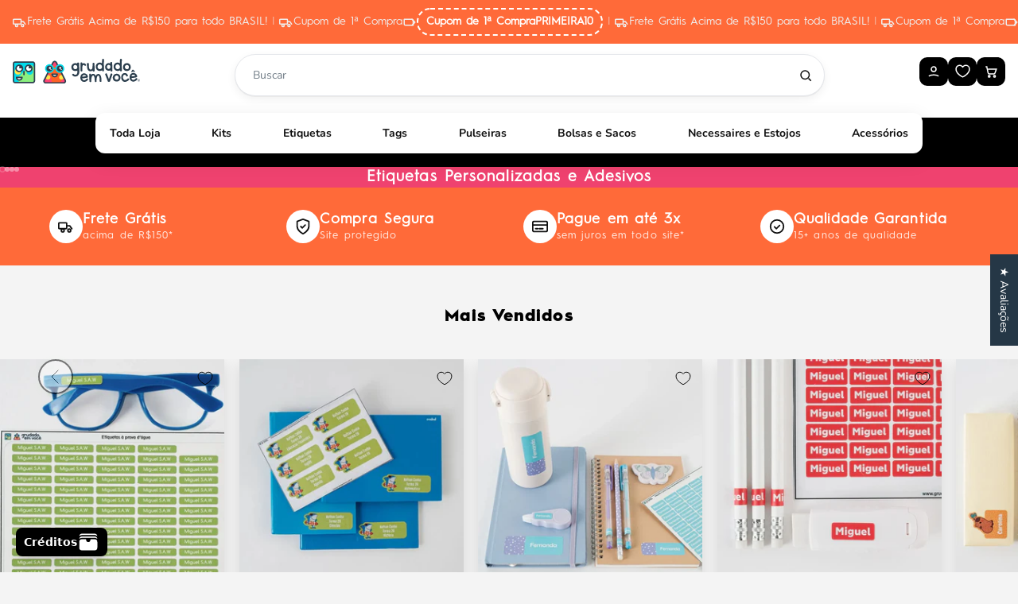

--- FILE ---
content_type: text/html; charset=utf-8
request_url: https://www.grudadoemvoce.com.br/?attachment_id=1211109
body_size: 69266
content:
<!doctype html>

<html lang="pt-BR" dir="ltr">
  <head>
    <meta charset="utf-8">
    <meta name="viewport" content="width=device-width, initial-scale=1.0, height=device-height, minimum-scale=1.0, maximum-scale=5.0"><!-- Google Tag (AW) -->
<script async crossorigin fetchpriority="high" src="/cdn/shopifycloud/importmap-polyfill/es-modules-shim.2.4.0.js"></script>
<script async src="https://www.googletagmanager.com/gtag/js?id=AW-1019719373"></script>
<script>
  window.dataLayer = window.dataLayer || [];
  function gtag(){ dataLayer.push(arguments); }
  gtag('js', new Date());
  gtag('config', 'AW-1019719373');
</script>

<script>
(function() {

  // Função padrão para enviar evento Retail estruturado
  function sendRetailPV(payload) {
    try {
      gtag('event', 'page_view', Object.assign({
        'send_to': 'AW-1019719373',
        'google_business_vertical': 'retail',
        'shop_name': 'Grudado em Você',
        'currency': 'BRL',
        'customer_id': 'guest',
        'customer_email': '',
        'page_type': 'index',
        'url': '/',
        'title': 'Etiquetas Personalizadas, Adesivos, Tags e Mais'
      }, payload || {}));
    } catch(e) {
      console && console.warn('GA retail page_view error', e);
    }
  }

  
    // ===== HOME PAGE =====
    sendRetailPV({
      'event_label': 'Home Page View'
    });

  

  // ========== EVENTO: ADD TO CART ==========
  document.addEventListener('submit', function(e) {
    const form = e.target.closest('form[action*="/cart/add"]');
    if (!form) return;
    try {
      setTimeout(function() {
        
      }, 400);
    } catch(err) {
      console && console.warn('add_to_cart tracking error', err);
    }
  });

})();
</script>
<title>Etiquetas Personalizadas, Adesivos, Tags e Mais</title><meta name="description" content="Personalize etiquetas, adesivos e muito mais online com a Grudado em Você. O lugar certo para encontrar soluções gráficas de organização, identificação e educação de crianças, creche e adultos, etiquetas escolares personalizadas, quadros de incentivo, pulseiras, sacos, necessaires que facilitam demais a sua rotina."><link rel="canonical" href="https://www.grudadoemvoce.com.br/"><link rel="shortcut icon" href="//www.grudadoemvoce.com.br/cdn/shop/files/3.png?v=1749730760&width=96">
      <link rel="apple-touch-icon" href="//www.grudadoemvoce.com.br/cdn/shop/files/3.png?v=1749730760&width=180"><link rel="preconnect" href="https://fonts.shopifycdn.com" crossorigin><link rel="preload" href="//www.grudadoemvoce.com.br/cdn/fonts/fira_sans/firasans_n4.2bbe25c7eff81f2190328b1f4c09fff694a30391.woff2" as="font" type="font/woff2" crossorigin><link rel="preload" href="//www.grudadoemvoce.com.br/cdn/fonts/nunito/nunito_n4.fc49103dc396b42cae9460289072d384b6c6eb63.woff2" as="font" type="font/woff2" crossorigin><meta property="og:type" content="website">
  <meta property="og:title" content="Etiquetas Personalizadas, Adesivos, Tags e Mais"><meta property="og:image" content="http://www.grudadoemvoce.com.br/cdn/shop/files/Captura_de_Tela_2025-07-06_as_18.13.22.png?v=1756810692&width=2048">
  <meta property="og:image:secure_url" content="https://www.grudadoemvoce.com.br/cdn/shop/files/Captura_de_Tela_2025-07-06_as_18.13.22.png?v=1756810692&width=2048">
  <meta property="og:image:width" content="210">
  <meta property="og:image:height" content="72"><meta property="og:description" content="Personalize etiquetas, adesivos e muito mais online com a Grudado em Você. O lugar certo para encontrar soluções gráficas de organização, identificação e educação de crianças, creche e adultos, etiquetas escolares personalizadas, quadros de incentivo, pulseiras, sacos, necessaires que facilitam demais a sua rotina."><meta property="og:url" content="https://www.grudadoemvoce.com.br/">
<meta property="og:site_name" content="Grudado em Você"><meta name="twitter:card" content="summary"><meta name="twitter:title" content="Etiquetas Personalizadas, Adesivos, Tags e Mais">
  <meta name="twitter:description" content="Personalize etiquetas, adesivos e muito mais online com a Grudado em Você. O lugar certo para encontrar soluções gráficas de organização, identificação e educação de crianças, creche e adultos, etiquetas escolares personalizadas, quadros de incentivo, pulseiras, sacos, necessaires que facilitam demais a sua rotina."><meta name="twitter:image" content="https://www.grudadoemvoce.com.br/cdn/shop/files/Captura_de_Tela_2025-07-06_as_18.13.22.png?crop=center&height=1200&v=1756810692&width=1200">
  <meta name="twitter:image:alt" content=""><script type="application/ld+json">
  {
    "@context": "https://schema.org",
    "@type": "BreadcrumbList",
    "itemListElement": [{
        "@type": "ListItem",
        "position": 1,
        "name": "Início",
        "item": "https://www.grudadoemvoce.com.br"
      }]
  }
</script><script type="application/ld+json">
  [
    {
      "@context": "https://schema.org",
      "@type": "WebSite",
      "name": "Grudado em Você",
      "url": "https:\/\/www.grudadoemvoce.com.br",
      "potentialAction": {
        "@type": "SearchAction",
        "target": "https:\/\/www.grudadoemvoce.com.br\/search?q={search_term_string}",
        "query-input": "required name=search_term_string"
      }
    },
    {
      "@context": "https://schema.org",
      "@type": "Organization",
      "name": "Grudado em Você","logo": "https:\/\/www.grudadoemvoce.com.br\/cdn\/shop\/files\/logo.svg?v=1742561948\u0026width=201","description": "Grudado em Você, a loja online referência em etiquetas personalizadas, adesivos escolares e kits criativos","slogan": "Grudado em Você – Etiquetas e Adesivos Personalizados com Criatividade","url": "https:\/\/www.grudadoemvoce.com.br"
    }
  ]
  </script><style>/* Typography (heading) */
  @font-face {
  font-family: "Fira Sans";
  font-weight: 400;
  font-style: normal;
  font-display: fallback;
  src: url("//www.grudadoemvoce.com.br/cdn/fonts/fira_sans/firasans_n4.2bbe25c7eff81f2190328b1f4c09fff694a30391.woff2") format("woff2"),
       url("//www.grudadoemvoce.com.br/cdn/fonts/fira_sans/firasans_n4.3080da6df53473deabf85f231151766e88fe58e5.woff") format("woff");
}

@font-face {
  font-family: "Fira Sans";
  font-weight: 400;
  font-style: italic;
  font-display: fallback;
  src: url("//www.grudadoemvoce.com.br/cdn/fonts/fira_sans/firasans_i4.c80c323ec965c58e05ab85d436c872a499b8b684.woff2") format("woff2"),
       url("//www.grudadoemvoce.com.br/cdn/fonts/fira_sans/firasans_i4.4a2d82e939dfe1cd2fff5fc4411d982dee96dce7.woff") format("woff");
}

/* Typography (body) */
  @font-face {
  font-family: Nunito;
  font-weight: 400;
  font-style: normal;
  font-display: fallback;
  src: url("//www.grudadoemvoce.com.br/cdn/fonts/nunito/nunito_n4.fc49103dc396b42cae9460289072d384b6c6eb63.woff2") format("woff2"),
       url("//www.grudadoemvoce.com.br/cdn/fonts/nunito/nunito_n4.5d26d13beeac3116db2479e64986cdeea4c8fbdd.woff") format("woff");
}

@font-face {
  font-family: Nunito;
  font-weight: 400;
  font-style: italic;
  font-display: fallback;
  src: url("//www.grudadoemvoce.com.br/cdn/fonts/nunito/nunito_i4.fd53bf99043ab6c570187ed42d1b49192135de96.woff2") format("woff2"),
       url("//www.grudadoemvoce.com.br/cdn/fonts/nunito/nunito_i4.cb3876a003a73aaae5363bb3e3e99d45ec598cc6.woff") format("woff");
}

@font-face {
  font-family: Nunito;
  font-weight: 700;
  font-style: normal;
  font-display: fallback;
  src: url("//www.grudadoemvoce.com.br/cdn/fonts/nunito/nunito_n7.37cf9b8cf43b3322f7e6e13ad2aad62ab5dc9109.woff2") format("woff2"),
       url("//www.grudadoemvoce.com.br/cdn/fonts/nunito/nunito_n7.45cfcfadc6630011252d54d5f5a2c7c98f60d5de.woff") format("woff");
}

@font-face {
  font-family: Nunito;
  font-weight: 700;
  font-style: italic;
  font-display: fallback;
  src: url("//www.grudadoemvoce.com.br/cdn/fonts/nunito/nunito_i7.3f8ba2027bc9ceb1b1764ecab15bae73f86c4632.woff2") format("woff2"),
       url("//www.grudadoemvoce.com.br/cdn/fonts/nunito/nunito_i7.82bfb5f86ec77ada3c9f660da22064c2e46e1469.woff") format("woff");
}

:root {
    /* Container */
    --container-max-width: 100%;
    --container-xxs-max-width: 27.5rem; /* 440px */
    --container-xs-max-width: 42.5rem; /* 680px */
    --container-sm-max-width: 61.25rem; /* 980px */
    --container-md-max-width: 71.875rem; /* 1150px */
    --container-lg-max-width: 78.75rem; /* 1260px */
    --container-xl-max-width: 85rem; /* 1360px */
    --container-gutter: 1.25rem;

    --section-vertical-spacing: 2rem;
    --section-vertical-spacing-tight:2rem;

    --section-stack-gap:1.5rem;
    --section-stack-gap-tight:1.5rem;

    /* Form settings */
    --form-gap: 1.25rem; /* Gap between fieldset and submit button */
    --fieldset-gap: 1rem; /* Gap between each form input within a fieldset */
    --form-control-gap: 0.625rem; /* Gap between input and label (ignored for floating label) */
    --checkbox-control-gap: 0.75rem; /* Horizontal gap between checkbox and its associated label */
    --input-padding-block: 0.65rem; /* Vertical padding for input, textarea and native select */
    --input-padding-inline: 0.8rem; /* Horizontal padding for input, textarea and native select */
    --checkbox-size: 0.875rem; /* Size (width and height) for checkbox */

    /* Other sizes */
    --sticky-area-height: calc(var(--announcement-bar-is-sticky, 0) * var(--announcement-bar-height, 0px) + var(--header-is-sticky, 0) * var(--header-is-visible, 1) * var(--header-height, 0px));

    /* RTL support */
    --transform-logical-flip: 1;
    --transform-origin-start: left;
    --transform-origin-end: right;

    /**
     * ---------------------------------------------------------------------
     * TYPOGRAPHY
     * ---------------------------------------------------------------------
     */

    /* Font properties */
    --heading-font-family: "Fira Sans", sans-serif;
    --heading-font-weight: 400;
    --heading-font-style: normal;
    --heading-text-transform: normal;
    --heading-letter-spacing: 0.0em;
    --text-font-family: Nunito, sans-serif;
    --text-font-weight: 400;
    --text-font-style: normal;
    --text-letter-spacing: 0.0em;
    --button-font: var(--text-font-style) var(--text-font-weight) var(--text-sm) / 1.65 var(--text-font-family);
    --button-text-transform: normal;
    --button-letter-spacing: 0.1em;

    /* Font sizes */--text-heading-size-factor: 1.5;
    --text-h1: max(0.6875rem, clamp(1.375rem, 1.146341463414634rem + 0.975609756097561vw, 2rem) * var(--text-heading-size-factor));
    --text-h2: max(0.6875rem, clamp(1.25rem, 1.0670731707317074rem + 0.7804878048780488vw, 1.75rem) * var(--text-heading-size-factor));
    --text-h3: max(0.6875rem, clamp(1.125rem, 1.0335365853658536rem + 0.3902439024390244vw, 1.375rem) * var(--text-heading-size-factor));
    --text-h4: max(0.6875rem, clamp(1rem, 0.9542682926829268rem + 0.1951219512195122vw, 1.125rem) * var(--text-heading-size-factor));
    --text-h5: calc(0.875rem * var(--text-heading-size-factor));
    --text-h6: calc(0.75rem * var(--text-heading-size-factor));

    --text-xs: 0.75rem;
    --text-sm: 0.8125rem;
    --text-base: 0.875rem;
    --text-lg: 1.0rem;
    --text-xl: 1.125rem;

    /* Rounded variables (used for border radius) */
    --rounded-full: 9999px;
    --button-border-radius: 1.25rem;
    --input-border-radius: 1.25rem;

    /* Box shadow */
    --shadow-sm: 0 2px 8px rgb(0 0 0 / 0.05);
    --shadow: 0 5px 15px rgb(0 0 0 / 0.05);
    --shadow-md: 0 5px 30px rgb(0 0 0 / 0.05);
    --shadow-block: px px px rgb(var(--text-primary) / 0.0);

    /**
     * ---------------------------------------------------------------------
     * OTHER
     * ---------------------------------------------------------------------
     */

    --checkmark-svg-url: url(//www.grudadoemvoce.com.br/cdn/shop/t/31/assets/checkmark.svg?v=77552481021870063511766771011);
    --cursor-zoom-in-svg-url: url(//www.grudadoemvoce.com.br/cdn/shop/t/31/assets/cursor-zoom-in.svg?v=171785961716315532281766771011);
  }

  [dir="rtl"]:root {
    /* RTL support */
    --transform-logical-flip: -1;
    --transform-origin-start: right;
    --transform-origin-end: left;
  }

  @media screen and (min-width: 700px) {
    :root {
      /* Typography (font size) */
      --text-xs: 0.75rem;
      --text-sm: 0.8125rem;
      --text-base: 0.875rem;
      --text-lg: 1.0rem;
      --text-xl: 1.25rem;

      /* Spacing settings */
      --container-gutter: 2rem;
    }
  }

  @media screen and (min-width: 1000px) {
    :root {
      /* Spacing settings */
      --container-gutter: 3rem;

      --section-vertical-spacing: 3rem;
      --section-vertical-spacing-tight: 3rem;

      --section-stack-gap:2.25rem;
      --section-stack-gap-tight:2.25rem;
    }
  }:root {/* Overlay used for modal */
    --page-overlay: 0 0 0 / 0.4;

    /* We use the first scheme background as default */
    --page-background: ;

    /* Product colors */
    --on-sale-text: 255 106 57;
    --on-sale-badge-background: 255 106 57;
    --on-sale-badge-text: 255 255 255;
    --sold-out-badge-background: 239 239 239;
    --sold-out-badge-text: 0 0 0 / 0.65;
    --custom-badge-background: 37 55 70;
    --custom-badge-text: 255 255 255;
    --star-color: 249 229 71;

    /* Status colors */
    --success-background: 231 248 223;
    --success-text: 142 221 101;
    --warning-background: 255 237 231;
    --warning-text: 255 106 57;
    --error-background: 251 210 220;
    --error-text: 239 66 111;
  }.color-scheme--scheme-1 {
      /* Color settings */--accent: 37 55 70;
      --text-color: 37 55 70;
      --background: 244 244 244 / 1.0;
      --background-without-opacity: 244 244 244;
      --background-gradient: ;--border-color: 213 216 218;/* Button colors */
      --button-background: 37 55 70;
      --button-text-color: 255 255 255;

      /* Circled buttons */
      --circle-button-background: 255 255 255;
      --circle-button-text-color: 37 55 70;
    }.shopify-section:has(.section-spacing.color-scheme--bg-e76edc9112568440ac967db771ae9a1f) + .shopify-section:has(.section-spacing.color-scheme--bg-e76edc9112568440ac967db771ae9a1f:not(.bordered-section)) .section-spacing {
      padding-block-start: 0;
    }.color-scheme--scheme-2 {
      /* Color settings */--accent: 37 55 70;
      --text-color: 37 55 70;
      --background: 255 255 255 / 1.0;
      --background-without-opacity: 255 255 255;
      --background-gradient: ;--border-color: 222 225 227;/* Button colors */
      --button-background: 37 55 70;
      --button-text-color: 255 255 255;

      /* Circled buttons */
      --circle-button-background: 255 255 255;
      --circle-button-text-color: 37 55 70;
    }.shopify-section:has(.section-spacing.color-scheme--bg-54922f2e920ba8346f6dc0fba343d673) + .shopify-section:has(.section-spacing.color-scheme--bg-54922f2e920ba8346f6dc0fba343d673:not(.bordered-section)) .section-spacing {
      padding-block-start: 0;
    }.color-scheme--scheme-3 {
      /* Color settings */--accent: 255 255 255;
      --text-color: 255 255 255;
      --background: 239 66 111 / 1.0;
      --background-without-opacity: 239 66 111;
      --background-gradient: ;--border-color: 241 94 133;/* Button colors */
      --button-background: 255 255 255;
      --button-text-color: 255 106 57;

      /* Circled buttons */
      --circle-button-background: 255 255 255;
      --circle-button-text-color: 28 28 28;
    }.shopify-section:has(.section-spacing.color-scheme--bg-28daac956ad3369159ba782228ed4e77) + .shopify-section:has(.section-spacing.color-scheme--bg-28daac956ad3369159ba782228ed4e77:not(.bordered-section)) .section-spacing {
      padding-block-start: 0;
    }.color-scheme--scheme-4 {
      /* Color settings */--accent: 255 255 255;
      --text-color: 255 255 255;
      --background: 5 195 222 / 1.0;
      --background-without-opacity: 5 195 222;
      --background-gradient: ;--border-color: 43 204 227;/* Button colors */
      --button-background: 255 255 255;
      --button-text-color: 142 221 101;

      /* Circled buttons */
      --circle-button-background: 255 255 255;
      --circle-button-text-color: 142 221 101;
    }.shopify-section:has(.section-spacing.color-scheme--bg-a85d77309f71ecd52a1c873b1def67a0) + .shopify-section:has(.section-spacing.color-scheme--bg-a85d77309f71ecd52a1c873b1def67a0:not(.bordered-section)) .section-spacing {
      padding-block-start: 0;
    }.color-scheme--scheme-4c24b711-46a1-4e73-9b4c-297fc33fab8b {
      /* Color settings */--accent: 37 55 70;
      --text-color: 255 255 255;
      --background: 37 55 70 / 1.0;
      --background-without-opacity: 37 55 70;
      --background-gradient: ;--border-color: 70 85 98;/* Button colors */
      --button-background: 37 55 70;
      --button-text-color: 255 255 255;

      /* Circled buttons */
      --circle-button-background: 255 255 255;
      --circle-button-text-color: 37 55 70;
    }.shopify-section:has(.section-spacing.color-scheme--bg-2b190d507e90133218d479dbb44af495) + .shopify-section:has(.section-spacing.color-scheme--bg-2b190d507e90133218d479dbb44af495:not(.bordered-section)) .section-spacing {
      padding-block-start: 0;
    }.color-scheme--scheme-992bd237-6ec5-42e8-8fd1-bb6a0b52b287 {
      /* Color settings */--accent: 255 67 115;
      --text-color: 0 0 0;
      --background: 244 244 244 / 1.0;
      --background-without-opacity: 244 244 244;
      --background-gradient: ;--border-color: 207 207 207;/* Button colors */
      --button-background: 255 67 115;
      --button-text-color: 255 255 255;

      /* Circled buttons */
      --circle-button-background: 255 255 255;
      --circle-button-text-color: 138 239 126;
    }.shopify-section:has(.section-spacing.color-scheme--bg-e76edc9112568440ac967db771ae9a1f) + .shopify-section:has(.section-spacing.color-scheme--bg-e76edc9112568440ac967db771ae9a1f:not(.bordered-section)) .section-spacing {
      padding-block-start: 0;
    }.color-scheme--scheme-847c5c30-0883-426f-b594-769315a0ddec {
      /* Color settings */--accent: 138 239 126;
      --text-color: 28 28 28;
      --background: 255 255 255 / 1.0;
      --background-without-opacity: 255 255 255;
      --background-gradient: ;--border-color: 221 221 221;/* Button colors */
      --button-background: 138 239 126;
      --button-text-color: 0 0 0;

      /* Circled buttons */
      --circle-button-background: 0 218 235;
      --circle-button-text-color: 255 255 255;
    }.shopify-section:has(.section-spacing.color-scheme--bg-54922f2e920ba8346f6dc0fba343d673) + .shopify-section:has(.section-spacing.color-scheme--bg-54922f2e920ba8346f6dc0fba343d673:not(.bordered-section)) .section-spacing {
      padding-block-start: 0;
    }.color-scheme--scheme-9d7bac35-a40f-4279-b335-c8b659275408 {
      /* Color settings */--accent: 37 55 70;
      --text-color: 37 55 70;
      --background: 249 229 71 / 1.0;
      --background-without-opacity: 249 229 71;
      --background-gradient: ;--border-color: 217 203 71;/* Button colors */
      --button-background: 37 55 70;
      --button-text-color: 255 255 255;

      /* Circled buttons */
      --circle-button-background: 255 255 255;
      --circle-button-text-color: 37 55 70;
    }.shopify-section:has(.section-spacing.color-scheme--bg-27dae41bee52effee2ec1af3f8d5ee78) + .shopify-section:has(.section-spacing.color-scheme--bg-27dae41bee52effee2ec1af3f8d5ee78:not(.bordered-section)) .section-spacing {
      padding-block-start: 0;
    }.color-scheme--scheme-c7af25a2-446e-4e3f-a04f-9dd9311d42bf {
      /* Color settings */--accent: 255 106 57;
      --text-color: 255 255 255;
      --background: 255 106 57 / 1.0;
      --background-without-opacity: 255 106 57;
      --background-gradient: ;--border-color: 255 128 87;/* Button colors */
      --button-background: 255 106 57;
      --button-text-color: 255 255 255;

      /* Circled buttons */
      --circle-button-background: 255 255 255;
      --circle-button-text-color: 255 106 57;
    }.shopify-section:has(.section-spacing.color-scheme--bg-66f177cc4f6e9840f161f5af710f8f0b) + .shopify-section:has(.section-spacing.color-scheme--bg-66f177cc4f6e9840f161f5af710f8f0b:not(.bordered-section)) .section-spacing {
      padding-block-start: 0;
    }.color-scheme--dialog {
      /* Color settings */--accent: 37 55 70;
      --text-color: 37 55 70;
      --background: 255 255 255 / 1.0;
      --background-without-opacity: 255 255 255;
      --background-gradient: ;--border-color: 222 225 227;/* Button colors */
      --button-background: 37 55 70;
      --button-text-color: 255 255 255;

      /* Circled buttons */
      --circle-button-background: 255 255 255;
      --circle-button-text-color: 37 55 70;
    }
</style><script>
  // This allows to expose several variables to the global scope, to be used in scripts
  window.themeVariables = {
    settings: {
      showPageTransition: null,
      pageType: "index",
      moneyFormat: "R$ {{amount_with_comma_separator}}",
      moneyWithCurrencyFormat: "R$ {{amount_with_comma_separator}}",
      currencyCodeEnabled: false,
      cartType: "page",
      staggerMenuApparition: false
    },

    strings: {
      addedToCart: "Adicionado ao carrinho!",
      closeGallery: "Fechar galeria",
      zoomGallery: "Zoom na imagem",
      errorGallery: "Imagem não pode ser carregada",
      shippingEstimatorNoResults: "Desculpe, não enviamos para o seu endereço.",
      shippingEstimatorOneResult: "Temos um método de envio para o seu endereço:",
      shippingEstimatorMultipleResults: "Temos diversos métodos de envio para o seu endereço:",
      shippingEstimatorError: "Um ou mais erros aconteceram durante a estimativa de frete:",
      next: "Próximo",
      previous: "Anterior"
    },

    mediaQueries: {
      'sm': 'screen and (min-width: 700px)',
      'md': 'screen and (min-width: 1000px)',
      'lg': 'screen and (min-width: 1150px)',
      'xl': 'screen and (min-width: 1400px)',
      '2xl': 'screen and (min-width: 1600px)',
      'sm-max': 'screen and (max-width: 699px)',
      'md-max': 'screen and (max-width: 999px)',
      'lg-max': 'screen and (max-width: 1149px)',
      'xl-max': 'screen and (max-width: 1399px)',
      '2xl-max': 'screen and (max-width: 1599px)',
      'motion-safe': '(prefers-reduced-motion: no-preference)',
      'motion-reduce': '(prefers-reduced-motion: reduce)',
      'supports-hover': 'screen and (pointer: fine)',
      'supports-touch': 'screen and (hover: none)'
    }
  };</script><script type="application/ld+json">
  {
    "@context": "https://schema.org",
    "@type": "WebSite",
    "@id": "https:\/\/www.grudadoemvoce.com.br\/#website",
    "url": "https://www.grudadoemvoce.com.br",
    "potentialAction": {
      "@type": "SearchAction",
      "target": "https://www.grudadoemvoce.com.br/search?q={query}",
      "query-input": "required name=query"
    }
  }
  </script><script type="application/ld+json">
    {
      "@context": "https://schema.org",
      "@type": "Organization",
      "@id": "https:\/\/www.grudadoemvoce.com.br\/#org",
      "name": "Grudado em Você",
      "url": "https://www.grudadoemvoce.com.br",
      "description": "Personalize etiquetas, adesivos e muito mais online com a Grudado em Você. O lugar certo para encontrar soluções gráficas de organização, identificação e educação de crianças, creche e adultos, etiquetas escolares personalizadas, quadros de incentivo, pulseiras, sacos, necessaires que facilitam demais a sua rotina.",
      "telephone": "(21) 99190-9015",
      "logo": "https:\/\/www.grudadoemvoce.com.br\/cdn\/shop\/t\/31\/assets\/logo_small.png?v=10719",
      "image": "https:\/\/www.grudadoemvoce.com.br\/cdn\/shop\/t\/31\/assets\/logo_small.png?v=10719",
      "sameAs": []
,
      "address": {
        "@type": "PostalAddress",
        "streetAddress": "Avenida Feliciano Sodre, 138",
        "addressLocality": "Teresópolis",
        "addressRegion": "Rio de Janeiro",
        "postalCode": "25963-081",
        "addressCountry": "Brasil"
      }
    }
    </script><script type="importmap">{
        "imports": {
          "vendor": "//www.grudadoemvoce.com.br/cdn/shop/t/31/assets/vendor.min.js?v=118757129943152772801766771011",
          "theme": "//www.grudadoemvoce.com.br/cdn/shop/t/31/assets/theme.js?v=120688118179581468051766771011",
          "photoswipe": "//www.grudadoemvoce.com.br/cdn/shop/t/31/assets/photoswipe.min.js?v=13374349288281597431766771011"
        }
      }
    </script>

    <script type="module" src="//www.grudadoemvoce.com.br/cdn/shop/t/31/assets/vendor.min.js?v=118757129943152772801766771011"></script>
    <script type="module" src="//www.grudadoemvoce.com.br/cdn/shop/t/31/assets/theme.js?v=120688118179581468051766771011"></script>

    <script>window.performance && window.performance.mark && window.performance.mark('shopify.content_for_header.start');</script><meta name="google-site-verification" content="TtdnxnhH6AP5y1nySWEFXfS7ewMiVB3TlxKu-Vq5Cg4">
<meta id="shopify-digital-wallet" name="shopify-digital-wallet" content="/73300115708/digital_wallets/dialog">
<script async="async" src="/checkouts/internal/preloads.js?locale=pt-BR"></script>
<script id="shopify-features" type="application/json">{"accessToken":"d276616ba329cac3f189c375f74b2871","betas":["rich-media-storefront-analytics"],"domain":"www.grudadoemvoce.com.br","predictiveSearch":true,"shopId":73300115708,"locale":"pt-br"}</script>
<script>var Shopify = Shopify || {};
Shopify.shop = "grudadoemvoce.myshopify.com";
Shopify.locale = "pt-BR";
Shopify.currency = {"active":"BRL","rate":"1.0"};
Shopify.country = "BR";
Shopify.theme = {"name":"Remover Loox 26\/12","id":155133706492,"schema_name":"Prestige","schema_version":"10.7.0","theme_store_id":null,"role":"main"};
Shopify.theme.handle = "null";
Shopify.theme.style = {"id":null,"handle":null};
Shopify.cdnHost = "www.grudadoemvoce.com.br/cdn";
Shopify.routes = Shopify.routes || {};
Shopify.routes.root = "/";</script>
<script type="module">!function(o){(o.Shopify=o.Shopify||{}).modules=!0}(window);</script>
<script>!function(o){function n(){var o=[];function n(){o.push(Array.prototype.slice.apply(arguments))}return n.q=o,n}var t=o.Shopify=o.Shopify||{};t.loadFeatures=n(),t.autoloadFeatures=n()}(window);</script>
<script id="shop-js-analytics" type="application/json">{"pageType":"index"}</script>
<script defer="defer" async type="module" src="//www.grudadoemvoce.com.br/cdn/shopifycloud/shop-js/modules/v2/client.init-shop-cart-sync_Rd2MozZh.pt-BR.esm.js"></script>
<script defer="defer" async type="module" src="//www.grudadoemvoce.com.br/cdn/shopifycloud/shop-js/modules/v2/chunk.common_Bl7cq5VU.esm.js"></script>
<script type="module">
  await import("//www.grudadoemvoce.com.br/cdn/shopifycloud/shop-js/modules/v2/client.init-shop-cart-sync_Rd2MozZh.pt-BR.esm.js");
await import("//www.grudadoemvoce.com.br/cdn/shopifycloud/shop-js/modules/v2/chunk.common_Bl7cq5VU.esm.js");

  window.Shopify.SignInWithShop?.initShopCartSync?.({"fedCMEnabled":true,"windoidEnabled":true});

</script>
<script id="__st">var __st={"a":73300115708,"offset":-10800,"reqid":"a0254d83-36ba-4f56-a10a-5f826af91d81-1768791186","pageurl":"www.grudadoemvoce.com.br\/?attachment_id=1211109","u":"135d20511808","p":"home"};</script>
<script>window.ShopifyPaypalV4VisibilityTracking = true;</script>
<script id="captcha-bootstrap">!function(){'use strict';const t='contact',e='account',n='new_comment',o=[[t,t],['blogs',n],['comments',n],[t,'customer']],c=[[e,'customer_login'],[e,'guest_login'],[e,'recover_customer_password'],[e,'create_customer']],r=t=>t.map((([t,e])=>`form[action*='/${t}']:not([data-nocaptcha='true']) input[name='form_type'][value='${e}']`)).join(','),a=t=>()=>t?[...document.querySelectorAll(t)].map((t=>t.form)):[];function s(){const t=[...o],e=r(t);return a(e)}const i='password',u='form_key',d=['recaptcha-v3-token','g-recaptcha-response','h-captcha-response',i],f=()=>{try{return window.sessionStorage}catch{return}},m='__shopify_v',_=t=>t.elements[u];function p(t,e,n=!1){try{const o=window.sessionStorage,c=JSON.parse(o.getItem(e)),{data:r}=function(t){const{data:e,action:n}=t;return t[m]||n?{data:e,action:n}:{data:t,action:n}}(c);for(const[e,n]of Object.entries(r))t.elements[e]&&(t.elements[e].value=n);n&&o.removeItem(e)}catch(o){console.error('form repopulation failed',{error:o})}}const l='form_type',E='cptcha';function T(t){t.dataset[E]=!0}const w=window,h=w.document,L='Shopify',v='ce_forms',y='captcha';let A=!1;((t,e)=>{const n=(g='f06e6c50-85a8-45c8-87d0-21a2b65856fe',I='https://cdn.shopify.com/shopifycloud/storefront-forms-hcaptcha/ce_storefront_forms_captcha_hcaptcha.v1.5.2.iife.js',D={infoText:'Protegido por hCaptcha',privacyText:'Privacidade',termsText:'Termos'},(t,e,n)=>{const o=w[L][v],c=o.bindForm;if(c)return c(t,g,e,D).then(n);var r;o.q.push([[t,g,e,D],n]),r=I,A||(h.body.append(Object.assign(h.createElement('script'),{id:'captcha-provider',async:!0,src:r})),A=!0)});var g,I,D;w[L]=w[L]||{},w[L][v]=w[L][v]||{},w[L][v].q=[],w[L][y]=w[L][y]||{},w[L][y].protect=function(t,e){n(t,void 0,e),T(t)},Object.freeze(w[L][y]),function(t,e,n,w,h,L){const[v,y,A,g]=function(t,e,n){const i=e?o:[],u=t?c:[],d=[...i,...u],f=r(d),m=r(i),_=r(d.filter((([t,e])=>n.includes(e))));return[a(f),a(m),a(_),s()]}(w,h,L),I=t=>{const e=t.target;return e instanceof HTMLFormElement?e:e&&e.form},D=t=>v().includes(t);t.addEventListener('submit',(t=>{const e=I(t);if(!e)return;const n=D(e)&&!e.dataset.hcaptchaBound&&!e.dataset.recaptchaBound,o=_(e),c=g().includes(e)&&(!o||!o.value);(n||c)&&t.preventDefault(),c&&!n&&(function(t){try{if(!f())return;!function(t){const e=f();if(!e)return;const n=_(t);if(!n)return;const o=n.value;o&&e.removeItem(o)}(t);const e=Array.from(Array(32),(()=>Math.random().toString(36)[2])).join('');!function(t,e){_(t)||t.append(Object.assign(document.createElement('input'),{type:'hidden',name:u})),t.elements[u].value=e}(t,e),function(t,e){const n=f();if(!n)return;const o=[...t.querySelectorAll(`input[type='${i}']`)].map((({name:t})=>t)),c=[...d,...o],r={};for(const[a,s]of new FormData(t).entries())c.includes(a)||(r[a]=s);n.setItem(e,JSON.stringify({[m]:1,action:t.action,data:r}))}(t,e)}catch(e){console.error('failed to persist form',e)}}(e),e.submit())}));const S=(t,e)=>{t&&!t.dataset[E]&&(n(t,e.some((e=>e===t))),T(t))};for(const o of['focusin','change'])t.addEventListener(o,(t=>{const e=I(t);D(e)&&S(e,y())}));const B=e.get('form_key'),M=e.get(l),P=B&&M;t.addEventListener('DOMContentLoaded',(()=>{const t=y();if(P)for(const e of t)e.elements[l].value===M&&p(e,B);[...new Set([...A(),...v().filter((t=>'true'===t.dataset.shopifyCaptcha))])].forEach((e=>S(e,t)))}))}(h,new URLSearchParams(w.location.search),n,t,e,['guest_login'])})(!0,!0)}();</script>
<script integrity="sha256-4kQ18oKyAcykRKYeNunJcIwy7WH5gtpwJnB7kiuLZ1E=" data-source-attribution="shopify.loadfeatures" defer="defer" src="//www.grudadoemvoce.com.br/cdn/shopifycloud/storefront/assets/storefront/load_feature-a0a9edcb.js" crossorigin="anonymous"></script>
<script data-source-attribution="shopify.dynamic_checkout.dynamic.init">var Shopify=Shopify||{};Shopify.PaymentButton=Shopify.PaymentButton||{isStorefrontPortableWallets:!0,init:function(){window.Shopify.PaymentButton.init=function(){};var t=document.createElement("script");t.src="https://www.grudadoemvoce.com.br/cdn/shopifycloud/portable-wallets/latest/portable-wallets.pt-br.js",t.type="module",document.head.appendChild(t)}};
</script>
<script data-source-attribution="shopify.dynamic_checkout.buyer_consent">
  function portableWalletsHideBuyerConsent(e){var t=document.getElementById("shopify-buyer-consent"),n=document.getElementById("shopify-subscription-policy-button");t&&n&&(t.classList.add("hidden"),t.setAttribute("aria-hidden","true"),n.removeEventListener("click",e))}function portableWalletsShowBuyerConsent(e){var t=document.getElementById("shopify-buyer-consent"),n=document.getElementById("shopify-subscription-policy-button");t&&n&&(t.classList.remove("hidden"),t.removeAttribute("aria-hidden"),n.addEventListener("click",e))}window.Shopify?.PaymentButton&&(window.Shopify.PaymentButton.hideBuyerConsent=portableWalletsHideBuyerConsent,window.Shopify.PaymentButton.showBuyerConsent=portableWalletsShowBuyerConsent);
</script>
<script data-source-attribution="shopify.dynamic_checkout.cart.bootstrap">document.addEventListener("DOMContentLoaded",(function(){function t(){return document.querySelector("shopify-accelerated-checkout-cart, shopify-accelerated-checkout")}if(t())Shopify.PaymentButton.init();else{new MutationObserver((function(e,n){t()&&(Shopify.PaymentButton.init(),n.disconnect())})).observe(document.body,{childList:!0,subtree:!0})}}));
</script>

<script>window.performance && window.performance.mark && window.performance.mark('shopify.content_for_header.end');</script>
<link href="//www.grudadoemvoce.com.br/cdn/shop/t/31/assets/theme.css?v=63130232603462433601766771011" rel="stylesheet" type="text/css" media="all" /><link href="//www.grudadoemvoce.com.br/cdn/shop/t/31/assets/custom.css?v=90897317082044541131766771011" rel="stylesheet" type="text/css" media="all" /><link href="//www.grudadoemvoce.com.br/cdn/shop/t/31/assets/filter-menu.css?v=32794646983402575371766771090" rel="stylesheet" type="text/css" media="all" />
<script src="//www.grudadoemvoce.com.br/cdn/shop/t/31/assets/filter-menu.js?v=178566624769549102821766771011" type="text/javascript"></script>



<!-- BEGIN app block: shopify://apps/tolstoy-shoppable-video-quiz/blocks/widget-block/06fa8282-42ff-403e-b67c-1936776aed11 -->




                























<script
  type="module"
  async
  src="https://widget.gotolstoy.com/we/widget.js"
  data-shop=grudadoemvoce.myshopify.com
  data-app-key=3b4ff300-3702-4c70-a57c-89f4447bec2d
  data-should-use-cache=true
  data-cache-version=19bbcf39ed6
  data-product-gallery-projects="[]"
  data-collection-gallery-projects="[]"
  data-product-id=""
  data-template-name="index"
  data-ot-ignore
>
</script>
<script
  type="text/javascript"
  nomodule
  async
  src="https://widget.gotolstoy.com/widget/widget.js"
  data-shop=grudadoemvoce.myshopify.com
  data-app-key=3b4ff300-3702-4c70-a57c-89f4447bec2d
  data-should-use-cache=true
  data-cache-version=19bbcf39ed6
  data-product-gallery-projects="[]"
  data-collection-gallery-projects="[]"
  data-product-id=""
  data-collection-id=""
  data-template-name="index"
  data-ot-ignore
></script>
<script
  type="module"
  async
  src="https://play.gotolstoy.com/widget-v2/widget.js"
  id="tolstoy-widget-script"
  data-shop=grudadoemvoce.myshopify.com
  data-app-key=3b4ff300-3702-4c70-a57c-89f4447bec2d
  data-should-use-cache=true
  data-cache-version=19bbcf39ed6
  data-product-gallery-projects="[]"
  data-collection-gallery-projects="[]"
  data-product-id=""
  data-collection-id=""
  data-shop-assistant-enabled="false"
  data-search-bar-widget-enabled="false"
  data-template-name="index"
  data-customer-id=""
  data-ot-ignore
></script>
<script>
  window.tolstoyCurrencySymbol = 'R$';
  window.tolstoyMoneyFormat = 'R$ {{amount_with_comma_separator}}';
</script>
<script>
  window.tolstoyDebug = {
    enable: () => {
      fetch('/cart/update.js', {
        method: 'POST',
        headers: { 'Content-Type': 'application/json' },
        body: JSON.stringify({ attributes: { TolstoyDebugEnabled: 'true' } })
      })
      .then(response => response.json())
      .then(() => window.location.reload());
    },
    disable: () => {
      fetch('/cart/update.js', {
        method: 'POST',
        headers: { 'Content-Type': 'application/json' },
        body: JSON.stringify({ attributes: { TolstoyDebugEnabled: null } })
      })
      .then(response => response.json())
      .then(() => window.location.reload())
    },
    status: async () => {
      const response = await fetch('/cart.js');
      const json = await response.json();
      console.log(json.attributes);
    }
  }
</script>

<!-- END app block --><!-- BEGIN app block: shopify://apps/judge-me-reviews/blocks/judgeme_core/61ccd3b1-a9f2-4160-9fe9-4fec8413e5d8 --><!-- Start of Judge.me Core -->






<link rel="dns-prefetch" href="https://cdnwidget.judge.me">
<link rel="dns-prefetch" href="https://cdn.judge.me">
<link rel="dns-prefetch" href="https://cdn1.judge.me">
<link rel="dns-prefetch" href="https://api.judge.me">

<script data-cfasync='false' class='jdgm-settings-script'>window.jdgmSettings={"pagination":5,"disable_web_reviews":false,"badge_no_review_text":"Sem avaliações","badge_n_reviews_text":"{{ n }} avaliação/avaliações","hide_badge_preview_if_no_reviews":true,"badge_hide_text":false,"enforce_center_preview_badge":false,"widget_title":"Avaliações de Clientes","widget_open_form_text":"Escrever uma avaliação","widget_close_form_text":"Cancelar avaliação","widget_refresh_page_text":"Atualizar página","widget_summary_text":"Baseado em {{ number_of_reviews }} avaliação/avaliações","widget_no_review_text":"Seja o primeiro a escrever uma avaliação","widget_name_field_text":"Nome de exibição","widget_verified_name_field_text":"Nome Verificado (público)","widget_name_placeholder_text":"Nome de exibição","widget_required_field_error_text":"Este campo é obrigatório.","widget_email_field_text":"Endereço de email","widget_verified_email_field_text":"Email Verificado (privado, não pode ser editado)","widget_email_placeholder_text":"Seu endereço de email","widget_email_field_error_text":"Por favor, digite um endereço de email válido.","widget_rating_field_text":"Avaliação","widget_review_title_field_text":"Título da Avaliação","widget_review_title_placeholder_text":"Dê um título à sua avaliação","widget_review_body_field_text":"Conteúdo da avaliação","widget_review_body_placeholder_text":"Comece a escrever aqui...","widget_pictures_field_text":"Foto/Vídeo (opcional)","widget_submit_review_text":"Enviar Avaliação","widget_submit_verified_review_text":"Enviar Avaliação Verificada","widget_submit_success_msg_with_auto_publish":"Obrigado! Por favor, atualize a página em alguns momentos para ver sua avaliação. Você pode remover ou editar sua avaliação fazendo login em \u003ca href='https://judge.me/login' target='_blank' rel='nofollow noopener'\u003eJudge.me\u003c/a\u003e","widget_submit_success_msg_no_auto_publish":"Obrigado! Sua avaliação será publicada assim que for aprovada pelo administrador da loja. Você pode remover ou editar sua avaliação fazendo login em \u003ca href='https://judge.me/login' target='_blank' rel='nofollow noopener'\u003eJudge.me\u003c/a\u003e","widget_show_default_reviews_out_of_total_text":"Mostrando {{ n_reviews_shown }} de {{ n_reviews }} avaliações.","widget_show_all_link_text":"Mostrar tudo","widget_show_less_link_text":"Mostrar menos","widget_author_said_text":"{{ reviewer_name }} disse:","widget_days_text":"{{ n }} dias atrás","widget_weeks_text":"{{ n }} semana/semanas atrás","widget_months_text":"{{ n }} mês/meses atrás","widget_years_text":"{{ n }} ano/anos atrás","widget_yesterday_text":"Ontem","widget_today_text":"Hoje","widget_replied_text":"\u003e\u003e {{ shop_name }} respondeu:","widget_read_more_text":"Leia mais","widget_reviewer_name_as_initial":"","widget_rating_filter_color":"#fbcd0a","widget_rating_filter_see_all_text":"Ver todas as avaliações","widget_sorting_most_recent_text":"Mais Recentes","widget_sorting_highest_rating_text":"Maior Avaliação","widget_sorting_lowest_rating_text":"Menor Avaliação","widget_sorting_with_pictures_text":"Apenas Fotos","widget_sorting_most_helpful_text":"Mais Úteis","widget_open_question_form_text":"Fazer uma pergunta","widget_reviews_subtab_text":"Avaliações","widget_questions_subtab_text":"Perguntas","widget_question_label_text":"Pergunta","widget_answer_label_text":"Resposta","widget_question_placeholder_text":"Escreva sua pergunta aqui","widget_submit_question_text":"Enviar Pergunta","widget_question_submit_success_text":"Obrigado pela sua pergunta! Iremos notificá-lo quando for respondida.","verified_badge_text":"Verificado","verified_badge_bg_color":"","verified_badge_text_color":"","verified_badge_placement":"left-of-reviewer-name","widget_review_max_height":"","widget_hide_border":false,"widget_social_share":false,"widget_thumb":false,"widget_review_location_show":true,"widget_location_format":"","all_reviews_include_out_of_store_products":true,"all_reviews_out_of_store_text":"(fora da loja)","all_reviews_pagination":100,"all_reviews_product_name_prefix_text":"sobre","enable_review_pictures":true,"enable_question_anwser":false,"widget_theme":"default","review_date_format":"dd/mm/yyyy","default_sort_method":"most-recent","widget_product_reviews_subtab_text":"Avaliações de Produtos","widget_shop_reviews_subtab_text":"Avaliações da Loja","widget_other_products_reviews_text":"Avaliações para outros produtos","widget_store_reviews_subtab_text":"Avaliações da loja","widget_no_store_reviews_text":"Esta loja ainda não recebeu avaliações","widget_web_restriction_product_reviews_text":"Este produto ainda não recebeu avaliações","widget_no_items_text":"Nenhum item encontrado","widget_show_more_text":"Mostrar mais","widget_write_a_store_review_text":"Escrever uma Avaliação da Loja","widget_other_languages_heading":"Avaliações em Outros Idiomas","widget_translate_review_text":"Traduzir avaliação para {{ language }}","widget_translating_review_text":"Traduzindo...","widget_show_original_translation_text":"Mostrar original ({{ language }})","widget_translate_review_failed_text":"Não foi possível traduzir a avaliação.","widget_translate_review_retry_text":"Tentar novamente","widget_translate_review_try_again_later_text":"Tente novamente mais tarde","show_product_url_for_grouped_product":false,"widget_sorting_pictures_first_text":"Fotos Primeiro","show_pictures_on_all_rev_page_mobile":false,"show_pictures_on_all_rev_page_desktop":false,"floating_tab_hide_mobile_install_preference":false,"floating_tab_button_name":"★ Avaliações","floating_tab_title":"Deixe os clientes falarem por nós","floating_tab_button_color":"","floating_tab_button_background_color":"","floating_tab_url":"","floating_tab_url_enabled":false,"floating_tab_tab_style":"text","all_reviews_text_badge_text":"Os clientes nos avaliam com {{ shop.metafields.judgeme.all_reviews_rating | round: 1 }}/5 com base em {{ shop.metafields.judgeme.all_reviews_count }} avaliações.","all_reviews_text_badge_text_branded_style":"{{ shop.metafields.judgeme.all_reviews_rating | round: 1 }} de 5 estrelas com base em {{ shop.metafields.judgeme.all_reviews_count }} avaliações","is_all_reviews_text_badge_a_link":false,"show_stars_for_all_reviews_text_badge":false,"all_reviews_text_badge_url":"","all_reviews_text_style":"branded","all_reviews_text_color_style":"judgeme_brand_color","all_reviews_text_color":"#108474","all_reviews_text_show_jm_brand":false,"featured_carousel_show_header":true,"featured_carousel_title":"Deixe os clientes falarem por nós","testimonials_carousel_title":"Clientes falam sobre nós","videos_carousel_title":"Histórias reais de clientes","cards_carousel_title":"Clientes falam sobre nós","featured_carousel_count_text":"de {{ n }} avaliações","featured_carousel_add_link_to_all_reviews_page":false,"featured_carousel_url":"","featured_carousel_show_images":true,"featured_carousel_autoslide_interval":5,"featured_carousel_arrows_on_the_sides":false,"featured_carousel_height":250,"featured_carousel_width":80,"featured_carousel_image_size":0,"featured_carousel_image_height":250,"featured_carousel_arrow_color":"#eeeeee","verified_count_badge_style":"branded","verified_count_badge_orientation":"horizontal","verified_count_badge_color_style":"judgeme_brand_color","verified_count_badge_color":"#108474","is_verified_count_badge_a_link":false,"verified_count_badge_url":"","verified_count_badge_show_jm_brand":true,"widget_rating_preset_default":5,"widget_first_sub_tab":"product-reviews","widget_show_histogram":true,"widget_histogram_use_custom_color":false,"widget_pagination_use_custom_color":false,"widget_star_use_custom_color":false,"widget_verified_badge_use_custom_color":false,"widget_write_review_use_custom_color":false,"picture_reminder_submit_button":"Upload Pictures","enable_review_videos":false,"mute_video_by_default":false,"widget_sorting_videos_first_text":"Vídeos Primeiro","widget_review_pending_text":"Pendente","featured_carousel_items_for_large_screen":3,"social_share_options_order":"Facebook,Twitter","remove_microdata_snippet":false,"disable_json_ld":false,"enable_json_ld_products":false,"preview_badge_show_question_text":false,"preview_badge_no_question_text":"Sem perguntas","preview_badge_n_question_text":"{{ number_of_questions }} pergunta/perguntas","qa_badge_show_icon":false,"qa_badge_position":"same-row","remove_judgeme_branding":true,"widget_add_search_bar":false,"widget_search_bar_placeholder":"Pesquisa","widget_sorting_verified_only_text":"Apenas verificados","featured_carousel_theme":"default","featured_carousel_show_rating":true,"featured_carousel_show_title":true,"featured_carousel_show_body":true,"featured_carousel_show_date":false,"featured_carousel_show_reviewer":true,"featured_carousel_show_product":false,"featured_carousel_header_background_color":"#108474","featured_carousel_header_text_color":"#ffffff","featured_carousel_name_product_separator":"reviewed","featured_carousel_full_star_background":"#108474","featured_carousel_empty_star_background":"#dadada","featured_carousel_vertical_theme_background":"#f9fafb","featured_carousel_verified_badge_enable":true,"featured_carousel_verified_badge_color":"#108474","featured_carousel_border_style":"round","featured_carousel_review_line_length_limit":3,"featured_carousel_more_reviews_button_text":"Ler mais avaliações","featured_carousel_view_product_button_text":"Ver produto","all_reviews_page_load_reviews_on":"scroll","all_reviews_page_load_more_text":"Carregar Mais Avaliações","disable_fb_tab_reviews":false,"enable_ajax_cdn_cache":false,"widget_advanced_speed_features":5,"widget_public_name_text":"exibido publicamente como","default_reviewer_name":"John Smith","default_reviewer_name_has_non_latin":true,"widget_reviewer_anonymous":"Anônimo","medals_widget_title":"Medalhas de Avaliação Judge.me","medals_widget_background_color":"#f9fafb","medals_widget_position":"footer_all_pages","medals_widget_border_color":"#f9fafb","medals_widget_verified_text_position":"left","medals_widget_use_monochromatic_version":false,"medals_widget_elements_color":"#108474","show_reviewer_avatar":true,"widget_invalid_yt_video_url_error_text":"Não é uma URL de vídeo do YouTube","widget_max_length_field_error_text":"Por favor, digite no máximo {0} caracteres.","widget_show_country_flag":false,"widget_show_collected_via_shop_app":true,"widget_verified_by_shop_badge_style":"light","widget_verified_by_shop_text":"Verificado pela Loja","widget_show_photo_gallery":true,"widget_load_with_code_splitting":true,"widget_ugc_install_preference":false,"widget_ugc_title":"Feito por nós, Compartilhado por você","widget_ugc_subtitle":"Marque-nos para ver sua foto em destaque em nossa página","widget_ugc_arrows_color":"#ffffff","widget_ugc_primary_button_text":"Comprar Agora","widget_ugc_primary_button_background_color":"#108474","widget_ugc_primary_button_text_color":"#ffffff","widget_ugc_primary_button_border_width":"0","widget_ugc_primary_button_border_style":"none","widget_ugc_primary_button_border_color":"#108474","widget_ugc_primary_button_border_radius":"25","widget_ugc_secondary_button_text":"Carregar Mais","widget_ugc_secondary_button_background_color":"#ffffff","widget_ugc_secondary_button_text_color":"#108474","widget_ugc_secondary_button_border_width":"2","widget_ugc_secondary_button_border_style":"solid","widget_ugc_secondary_button_border_color":"#108474","widget_ugc_secondary_button_border_radius":"25","widget_ugc_reviews_button_text":"Ver Avaliações","widget_ugc_reviews_button_background_color":"#ffffff","widget_ugc_reviews_button_text_color":"#108474","widget_ugc_reviews_button_border_width":"2","widget_ugc_reviews_button_border_style":"solid","widget_ugc_reviews_button_border_color":"#108474","widget_ugc_reviews_button_border_radius":"25","widget_ugc_reviews_button_link_to":"judgeme-reviews-page","widget_ugc_show_post_date":true,"widget_ugc_max_width":"800","widget_rating_metafield_value_type":true,"widget_primary_color":"#DFD314","widget_enable_secondary_color":false,"widget_secondary_color":"#edf5f5","widget_summary_average_rating_text":"{{ average_rating }} de 5","widget_media_grid_title":"Fotos e vídeos de clientes","widget_media_grid_see_more_text":"Ver mais","widget_round_style":false,"widget_show_product_medals":true,"widget_verified_by_judgeme_text":"Verificado por Judge.me","widget_show_store_medals":true,"widget_verified_by_judgeme_text_in_store_medals":"Verificado por Judge.me","widget_media_field_exceed_quantity_message":"Desculpe, só podemos aceitar {{ max_media }} para uma avaliação.","widget_media_field_exceed_limit_message":"{{ file_name }} é muito grande, por favor selecione um {{ media_type }} menor que {{ size_limit }}MB.","widget_review_submitted_text":"Avaliação Enviada!","widget_question_submitted_text":"Pergunta Enviada!","widget_close_form_text_question":"Cancelar","widget_write_your_answer_here_text":"Escreva sua resposta aqui","widget_enabled_branded_link":true,"widget_show_collected_by_judgeme":false,"widget_reviewer_name_color":"","widget_write_review_text_color":"","widget_write_review_bg_color":"","widget_collected_by_judgeme_text":"coletado por Judge.me","widget_pagination_type":"standard","widget_load_more_text":"Carregar Mais","widget_load_more_color":"#108474","widget_full_review_text":"Avaliação Completa","widget_read_more_reviews_text":"Ler Mais Avaliações","widget_read_questions_text":"Ler Perguntas","widget_questions_and_answers_text":"Perguntas e Respostas","widget_verified_by_text":"Verificado por","widget_verified_text":"Verificado","widget_number_of_reviews_text":"{{ number_of_reviews }} avaliações","widget_back_button_text":"Voltar","widget_next_button_text":"Próximo","widget_custom_forms_filter_button":"Filtros","custom_forms_style":"horizontal","widget_show_review_information":false,"how_reviews_are_collected":"Como as avaliações são coletadas?","widget_show_review_keywords":false,"widget_gdpr_statement":"Como usamos seus dados: Entraremos em contato com você apenas sobre a avaliação que você deixou, e somente se necessário. Ao enviar sua avaliação, você concorda com os \u003ca href='https://judge.me/terms' target='_blank' rel='nofollow noopener'\u003etermos\u003c/a\u003e, \u003ca href='https://judge.me/privacy' target='_blank' rel='nofollow noopener'\u003eprivacidade\u003c/a\u003e e \u003ca href='https://judge.me/content-policy' target='_blank' rel='nofollow noopener'\u003epolíticas de conteúdo\u003c/a\u003e do Judge.me.","widget_multilingual_sorting_enabled":false,"widget_translate_review_content_enabled":false,"widget_translate_review_content_method":"manual","popup_widget_review_selection":"automatically_with_pictures","popup_widget_round_border_style":true,"popup_widget_show_title":true,"popup_widget_show_body":true,"popup_widget_show_reviewer":false,"popup_widget_show_product":true,"popup_widget_show_pictures":true,"popup_widget_use_review_picture":true,"popup_widget_show_on_home_page":true,"popup_widget_show_on_product_page":true,"popup_widget_show_on_collection_page":true,"popup_widget_show_on_cart_page":true,"popup_widget_position":"bottom_left","popup_widget_first_review_delay":5,"popup_widget_duration":5,"popup_widget_interval":5,"popup_widget_review_count":5,"popup_widget_hide_on_mobile":true,"review_snippet_widget_round_border_style":true,"review_snippet_widget_card_color":"#FFFFFF","review_snippet_widget_slider_arrows_background_color":"#FFFFFF","review_snippet_widget_slider_arrows_color":"#000000","review_snippet_widget_star_color":"#108474","show_product_variant":true,"all_reviews_product_variant_label_text":"Variante: ","widget_show_verified_branding":false,"widget_ai_summary_title":"Os clientes dizem","widget_ai_summary_disclaimer":"Resumo de avaliações alimentado por IA com base em avaliações recentes de clientes","widget_show_ai_summary":false,"widget_show_ai_summary_bg":false,"widget_show_review_title_input":false,"redirect_reviewers_invited_via_email":"external_form","request_store_review_after_product_review":true,"request_review_other_products_in_order":true,"review_form_color_scheme":"default","review_form_corner_style":"square","review_form_star_color":{},"review_form_text_color":"#333333","review_form_background_color":"#ffffff","review_form_field_background_color":"#fafafa","review_form_button_color":{},"review_form_button_text_color":"#ffffff","review_form_modal_overlay_color":"#000000","review_content_screen_title_text":"Como você avaliaria este produto?","review_content_introduction_text":"Gostaríamos muito que você compartilhasse um pouco sobre sua experiência.","store_review_form_title_text":"Como você avaliaria esta loja?","store_review_form_introduction_text":"Gostaríamos muito que você compartilhasse um pouco sobre sua experiência.","show_review_guidance_text":true,"one_star_review_guidance_text":"Ruim","five_star_review_guidance_text":"Ótimo","customer_information_screen_title_text":"Sobre você","customer_information_introduction_text":"Por favor, conte-nos mais sobre você.","custom_questions_screen_title_text":"Sua experiência em mais detalhes","custom_questions_introduction_text":"Aqui estão algumas perguntas para nos ajudar a entender melhor sua experiência.","review_submitted_screen_title_text":"Obrigado pela sua avaliação!","review_submitted_screen_thank_you_text":"Estamos processando-a e ela aparecerá na loja em breve.","review_submitted_screen_email_verification_text":"Por favor, confirme seu e-mail clicando no link que acabamos de enviar. Isso nos ajuda a manter as avaliações autênticas.","review_submitted_request_store_review_text":"Gostaria de compartilhar sua experiência de compra conosco?","review_submitted_review_other_products_text":"Gostaria de avaliar estes produtos?","store_review_screen_title_text":"Gostaria de compartilhar sua experiência de compra conosco?","store_review_introduction_text":"Valorizamos seu feedback e usamos para melhorar. Por favor, compartilhe qualquer pensamento ou sugestão que tenha.","reviewer_media_screen_title_picture_text":"Compartilhar uma foto","reviewer_media_introduction_picture_text":"Carregue uma foto para apoiar sua avaliação.","reviewer_media_screen_title_video_text":"Compartilhar um vídeo","reviewer_media_introduction_video_text":"Carregue um vídeo para apoiar sua avaliação.","reviewer_media_screen_title_picture_or_video_text":"Compartilhar uma foto ou vídeo","reviewer_media_introduction_picture_or_video_text":"Carregue uma foto ou vídeo para apoiar sua avaliação.","reviewer_media_youtube_url_text":"Cole seu URL do Youtube aqui","advanced_settings_next_step_button_text":"Próximo","advanced_settings_close_review_button_text":"Fechar","modal_write_review_flow":true,"write_review_flow_required_text":"Obrigatório","write_review_flow_privacy_message_text":"Respeitamos sua privacidade.","write_review_flow_anonymous_text":"Avaliação anônima","write_review_flow_visibility_text":"Não será exibida para outros compradores.","write_review_flow_multiple_selection_help_text":"Selecione quantos quiser","write_review_flow_single_selection_help_text":"Selecione uma opção","write_review_flow_required_field_error_text":"Este campo é obrigatório","write_review_flow_invalid_email_error_text":"Por favor, insira um endereço de e-mail válido","write_review_flow_max_length_error_text":"Máx. {{ max_length }} caracteres.","write_review_flow_media_upload_text":"\u003cb\u003eClique para carregar\u003c/b\u003e ou arraste e solte","write_review_flow_gdpr_statement":"Entraremos em contato apenas sobre sua avaliação, se necessário. Ao enviar sua avaliação, você concorda com nossos \u003ca href='https://judge.me/terms' target='_blank' rel='nofollow noopener'\u003etermos e condições\u003c/a\u003e e \u003ca href='https://judge.me/privacy' target='_blank' rel='nofollow noopener'\u003epolítica de privacidade\u003c/a\u003e.","rating_only_reviews_enabled":false,"show_negative_reviews_help_screen":false,"new_review_flow_help_screen_rating_threshold":3,"negative_review_resolution_screen_title_text":"Conte-nos mais","negative_review_resolution_text":"Sua experiência é importante para nós. Se houve problemas com sua compra, estamos aqui para ajudar. Não hesite em nos contatar, adoraríamos ter a oportunidade de corrigir as coisas.","negative_review_resolution_button_text":"Entre em contato","negative_review_resolution_proceed_with_review_text":"Deixe uma avaliação","negative_review_resolution_subject":"Problema com a compra da {{ shop_name }}.{{ order_name }}","preview_badge_collection_page_install_status":false,"widget_review_custom_css":"","preview_badge_custom_css":"","preview_badge_stars_count":"5-stars","featured_carousel_custom_css":"","floating_tab_custom_css":"","all_reviews_widget_custom_css":"","medals_widget_custom_css":"","verified_badge_custom_css":"","all_reviews_text_custom_css":"","transparency_badges_collected_via_store_invite":false,"transparency_badges_from_another_provider":false,"transparency_badges_collected_from_store_visitor":false,"transparency_badges_collected_by_verified_review_provider":false,"transparency_badges_earned_reward":false,"transparency_badges_collected_via_store_invite_text":"Avaliações coletadas via convite da loja","transparency_badges_from_another_provider_text":"Avaliações coletadas de outro provedor","transparency_badges_collected_from_store_visitor_text":"Avaliações coletadas de um visitante da loja","transparency_badges_written_in_google_text":"Avaliação escrita no Google","transparency_badges_written_in_etsy_text":"Avaliação escrita no Etsy","transparency_badges_written_in_shop_app_text":"Avaliação escrita no Shop App","transparency_badges_earned_reward_text":"Avaliação ganhou uma recompensa para uma compra futura","product_review_widget_per_page":10,"widget_store_review_label_text":"Avaliação da loja","checkout_comment_extension_title_on_product_page":"Customer Comments","checkout_comment_extension_num_latest_comment_show":5,"checkout_comment_extension_format":"name_and_timestamp","checkout_comment_customer_name":"last_initial","checkout_comment_comment_notification":true,"preview_badge_collection_page_install_preference":false,"preview_badge_home_page_install_preference":false,"preview_badge_product_page_install_preference":false,"review_widget_install_preference":"","review_carousel_install_preference":false,"floating_reviews_tab_install_preference":"none","verified_reviews_count_badge_install_preference":false,"all_reviews_text_install_preference":false,"review_widget_best_location":false,"judgeme_medals_install_preference":false,"review_widget_revamp_enabled":true,"review_widget_qna_enabled":false,"review_widget_revamp_dual_publish_end_date":"2026-01-09T17:52:09.000+00:00","review_widget_header_theme":"standard","review_widget_widget_title_enabled":true,"review_widget_header_text_size":"medium","review_widget_header_text_weight":"regular","review_widget_average_rating_style":"compact","review_widget_bar_chart_enabled":true,"review_widget_bar_chart_type":"numbers","review_widget_bar_chart_style":"standard","review_widget_expanded_media_gallery_enabled":false,"review_widget_reviews_section_theme":"standard","review_widget_image_style":"thumbnails","review_widget_review_image_ratio":"square","review_widget_stars_size":"medium","review_widget_verified_badge":"standard_text","review_widget_review_title_text_size":"medium","review_widget_review_text_size":"medium","review_widget_review_text_length":"medium","review_widget_number_of_columns_desktop":3,"review_widget_carousel_transition_speed":5,"review_widget_custom_questions_answers_display":"always","review_widget_button_text_color":"#FFFFFF","review_widget_text_color":"#000000","review_widget_lighter_text_color":"#7B7B7B","review_widget_corner_styling":"square","review_widget_review_word_singular":"avaliação","review_widget_review_word_plural":"avaliações","review_widget_voting_label":"Útil?","review_widget_shop_reply_label":"Resposta de {{ shop_name }}:","review_widget_filters_title":"Filtros","qna_widget_question_word_singular":"Pergunta","qna_widget_question_word_plural":"Perguntas","qna_widget_answer_reply_label":"Resposta de {{ answerer_name }}:","qna_content_screen_title_text":"Pergunte sobre este produto","qna_widget_question_required_field_error_text":"Por favor, insira sua pergunta.","qna_widget_flow_gdpr_statement":"Entraremos em contato apenas sobre sua pergunta, se necessário. Ao enviar sua pergunta, você concorda com nossos \u003ca href='https://judge.me/terms' target='_blank' rel='nofollow noopener'\u003etermos e condições\u003c/a\u003e e \u003ca href='https://judge.me/privacy' target='_blank' rel='nofollow noopener'\u003epolítica de privacidade\u003c/a\u003e.","qna_widget_question_submitted_text":"Obrigado por sua pergunta!","qna_widget_close_form_text_question":"Fechar","qna_widget_question_submit_success_text":"Vamos notificá-lo por e-mail quando respondermos sua pergunta.","all_reviews_widget_v2025_enabled":false,"all_reviews_widget_v2025_header_theme":"default","all_reviews_widget_v2025_widget_title_enabled":true,"all_reviews_widget_v2025_header_text_size":"medium","all_reviews_widget_v2025_header_text_weight":"regular","all_reviews_widget_v2025_average_rating_style":"compact","all_reviews_widget_v2025_bar_chart_enabled":true,"all_reviews_widget_v2025_bar_chart_type":"numbers","all_reviews_widget_v2025_bar_chart_style":"standard","all_reviews_widget_v2025_expanded_media_gallery_enabled":false,"all_reviews_widget_v2025_show_store_medals":true,"all_reviews_widget_v2025_show_photo_gallery":true,"all_reviews_widget_v2025_show_review_keywords":false,"all_reviews_widget_v2025_show_ai_summary":false,"all_reviews_widget_v2025_show_ai_summary_bg":false,"all_reviews_widget_v2025_add_search_bar":false,"all_reviews_widget_v2025_default_sort_method":"most-recent","all_reviews_widget_v2025_reviews_per_page":10,"all_reviews_widget_v2025_reviews_section_theme":"default","all_reviews_widget_v2025_image_style":"thumbnails","all_reviews_widget_v2025_review_image_ratio":"square","all_reviews_widget_v2025_stars_size":"medium","all_reviews_widget_v2025_verified_badge":"bold_badge","all_reviews_widget_v2025_review_title_text_size":"medium","all_reviews_widget_v2025_review_text_size":"medium","all_reviews_widget_v2025_review_text_length":"medium","all_reviews_widget_v2025_number_of_columns_desktop":3,"all_reviews_widget_v2025_carousel_transition_speed":5,"all_reviews_widget_v2025_custom_questions_answers_display":"always","all_reviews_widget_v2025_show_product_variant":false,"all_reviews_widget_v2025_show_reviewer_avatar":true,"all_reviews_widget_v2025_reviewer_name_as_initial":"","all_reviews_widget_v2025_review_location_show":false,"all_reviews_widget_v2025_location_format":"","all_reviews_widget_v2025_show_country_flag":false,"all_reviews_widget_v2025_verified_by_shop_badge_style":"light","all_reviews_widget_v2025_social_share":false,"all_reviews_widget_v2025_social_share_options_order":"Facebook,Twitter,LinkedIn,Pinterest","all_reviews_widget_v2025_pagination_type":"standard","all_reviews_widget_v2025_button_text_color":"#FFFFFF","all_reviews_widget_v2025_text_color":"#000000","all_reviews_widget_v2025_lighter_text_color":"#7B7B7B","all_reviews_widget_v2025_corner_styling":"soft","all_reviews_widget_v2025_title":"Avaliações de clientes","all_reviews_widget_v2025_ai_summary_title":"Os clientes dizem sobre esta loja","all_reviews_widget_v2025_no_review_text":"Seja o primeiro a escrever uma avaliação","platform":"shopify","branding_url":"https://app.judge.me/reviews","branding_text":"Desenvolvido por Judge.me","locale":"en","reply_name":"Grudado em Você","widget_version":"3.0","footer":true,"autopublish":false,"review_dates":true,"enable_custom_form":false,"shop_locale":"pt","enable_multi_locales_translations":false,"show_review_title_input":false,"review_verification_email_status":"always","can_be_branded":true,"reply_name_text":"Grudado em Você"};</script> <style class='jdgm-settings-style'>﻿.jdgm-xx{left:0}:root{--jdgm-primary-color: #DFD314;--jdgm-secondary-color: rgba(223,211,20,0.1);--jdgm-star-color: #DFD314;--jdgm-write-review-text-color: white;--jdgm-write-review-bg-color: #DFD314;--jdgm-paginate-color: #DFD314;--jdgm-border-radius: 0;--jdgm-reviewer-name-color: #DFD314}.jdgm-histogram__bar-content{background-color:#DFD314}.jdgm-rev[data-verified-buyer=true] .jdgm-rev__icon.jdgm-rev__icon:after,.jdgm-rev__buyer-badge.jdgm-rev__buyer-badge{color:white;background-color:#DFD314}.jdgm-review-widget--small .jdgm-gallery.jdgm-gallery .jdgm-gallery__thumbnail-link:nth-child(8) .jdgm-gallery__thumbnail-wrapper.jdgm-gallery__thumbnail-wrapper:before{content:"Ver mais"}@media only screen and (min-width: 768px){.jdgm-gallery.jdgm-gallery .jdgm-gallery__thumbnail-link:nth-child(8) .jdgm-gallery__thumbnail-wrapper.jdgm-gallery__thumbnail-wrapper:before{content:"Ver mais"}}.jdgm-prev-badge[data-average-rating='0.00']{display:none !important}.jdgm-author-all-initials{display:none !important}.jdgm-author-last-initial{display:none !important}.jdgm-rev-widg__title{visibility:hidden}.jdgm-rev-widg__summary-text{visibility:hidden}.jdgm-prev-badge__text{visibility:hidden}.jdgm-rev__prod-link-prefix:before{content:'sobre'}.jdgm-rev__variant-label:before{content:'Variante: '}.jdgm-rev__out-of-store-text:before{content:'(fora da loja)'}@media only screen and (min-width: 768px){.jdgm-rev__pics .jdgm-rev_all-rev-page-picture-separator,.jdgm-rev__pics .jdgm-rev__product-picture{display:none}}@media only screen and (max-width: 768px){.jdgm-rev__pics .jdgm-rev_all-rev-page-picture-separator,.jdgm-rev__pics .jdgm-rev__product-picture{display:none}}.jdgm-preview-badge[data-template="product"]{display:none !important}.jdgm-preview-badge[data-template="collection"]{display:none !important}.jdgm-preview-badge[data-template="index"]{display:none !important}.jdgm-review-widget[data-from-snippet="true"]{display:none !important}.jdgm-verified-count-badget[data-from-snippet="true"]{display:none !important}.jdgm-carousel-wrapper[data-from-snippet="true"]{display:none !important}.jdgm-all-reviews-text[data-from-snippet="true"]{display:none !important}.jdgm-medals-section[data-from-snippet="true"]{display:none !important}.jdgm-ugc-media-wrapper[data-from-snippet="true"]{display:none !important}.jdgm-rev__transparency-badge[data-badge-type="review_collected_via_store_invitation"]{display:none !important}.jdgm-rev__transparency-badge[data-badge-type="review_collected_from_another_provider"]{display:none !important}.jdgm-rev__transparency-badge[data-badge-type="review_collected_from_store_visitor"]{display:none !important}.jdgm-rev__transparency-badge[data-badge-type="review_written_in_etsy"]{display:none !important}.jdgm-rev__transparency-badge[data-badge-type="review_written_in_google_business"]{display:none !important}.jdgm-rev__transparency-badge[data-badge-type="review_written_in_shop_app"]{display:none !important}.jdgm-rev__transparency-badge[data-badge-type="review_earned_for_future_purchase"]{display:none !important}.jdgm-review-snippet-widget .jdgm-rev-snippet-widget__cards-container .jdgm-rev-snippet-card{border-radius:8px;background:#fff}.jdgm-review-snippet-widget .jdgm-rev-snippet-widget__cards-container .jdgm-rev-snippet-card__rev-rating .jdgm-star{color:#108474}.jdgm-review-snippet-widget .jdgm-rev-snippet-widget__prev-btn,.jdgm-review-snippet-widget .jdgm-rev-snippet-widget__next-btn{border-radius:50%;background:#fff}.jdgm-review-snippet-widget .jdgm-rev-snippet-widget__prev-btn>svg,.jdgm-review-snippet-widget .jdgm-rev-snippet-widget__next-btn>svg{fill:#000}.jdgm-full-rev-modal.rev-snippet-widget .jm-mfp-container .jm-mfp-content,.jdgm-full-rev-modal.rev-snippet-widget .jm-mfp-container .jdgm-full-rev__icon,.jdgm-full-rev-modal.rev-snippet-widget .jm-mfp-container .jdgm-full-rev__pic-img,.jdgm-full-rev-modal.rev-snippet-widget .jm-mfp-container .jdgm-full-rev__reply{border-radius:8px}.jdgm-full-rev-modal.rev-snippet-widget .jm-mfp-container .jdgm-full-rev[data-verified-buyer="true"] .jdgm-full-rev__icon::after{border-radius:8px}.jdgm-full-rev-modal.rev-snippet-widget .jm-mfp-container .jdgm-full-rev .jdgm-rev__buyer-badge{border-radius:calc( 8px / 2 )}.jdgm-full-rev-modal.rev-snippet-widget .jm-mfp-container .jdgm-full-rev .jdgm-full-rev__replier::before{content:'Grudado em Você'}.jdgm-full-rev-modal.rev-snippet-widget .jm-mfp-container .jdgm-full-rev .jdgm-full-rev__product-button{border-radius:calc( 8px * 6 )}
</style> <style class='jdgm-settings-style'></style>

  
  
  
  <style class='jdgm-miracle-styles'>
  @-webkit-keyframes jdgm-spin{0%{-webkit-transform:rotate(0deg);-ms-transform:rotate(0deg);transform:rotate(0deg)}100%{-webkit-transform:rotate(359deg);-ms-transform:rotate(359deg);transform:rotate(359deg)}}@keyframes jdgm-spin{0%{-webkit-transform:rotate(0deg);-ms-transform:rotate(0deg);transform:rotate(0deg)}100%{-webkit-transform:rotate(359deg);-ms-transform:rotate(359deg);transform:rotate(359deg)}}@font-face{font-family:'JudgemeStar';src:url("[data-uri]") format("woff");font-weight:normal;font-style:normal}.jdgm-star{font-family:'JudgemeStar';display:inline !important;text-decoration:none !important;padding:0 4px 0 0 !important;margin:0 !important;font-weight:bold;opacity:1;-webkit-font-smoothing:antialiased;-moz-osx-font-smoothing:grayscale}.jdgm-star:hover{opacity:1}.jdgm-star:last-of-type{padding:0 !important}.jdgm-star.jdgm--on:before{content:"\e000"}.jdgm-star.jdgm--off:before{content:"\e001"}.jdgm-star.jdgm--half:before{content:"\e002"}.jdgm-widget *{margin:0;line-height:1.4;-webkit-box-sizing:border-box;-moz-box-sizing:border-box;box-sizing:border-box;-webkit-overflow-scrolling:touch}.jdgm-hidden{display:none !important;visibility:hidden !important}.jdgm-temp-hidden{display:none}.jdgm-spinner{width:40px;height:40px;margin:auto;border-radius:50%;border-top:2px solid #eee;border-right:2px solid #eee;border-bottom:2px solid #eee;border-left:2px solid #ccc;-webkit-animation:jdgm-spin 0.8s infinite linear;animation:jdgm-spin 0.8s infinite linear}.jdgm-spinner:empty{display:block}.jdgm-prev-badge{display:block !important}

</style>


  
  
   


<script data-cfasync='false' class='jdgm-script'>
!function(e){window.jdgm=window.jdgm||{},jdgm.CDN_HOST="https://cdnwidget.judge.me/",jdgm.CDN_HOST_ALT="https://cdn2.judge.me/cdn/widget_frontend/",jdgm.API_HOST="https://api.judge.me/",jdgm.CDN_BASE_URL="https://cdn.shopify.com/extensions/019bc7fe-07a5-7fc5-85e3-4a4175980733/judgeme-extensions-296/assets/",
jdgm.docReady=function(d){(e.attachEvent?"complete"===e.readyState:"loading"!==e.readyState)?
setTimeout(d,0):e.addEventListener("DOMContentLoaded",d)},jdgm.loadCSS=function(d,t,o,a){
!o&&jdgm.loadCSS.requestedUrls.indexOf(d)>=0||(jdgm.loadCSS.requestedUrls.push(d),
(a=e.createElement("link")).rel="stylesheet",a.class="jdgm-stylesheet",a.media="nope!",
a.href=d,a.onload=function(){this.media="all",t&&setTimeout(t)},e.body.appendChild(a))},
jdgm.loadCSS.requestedUrls=[],jdgm.loadJS=function(e,d){var t=new XMLHttpRequest;
t.onreadystatechange=function(){4===t.readyState&&(Function(t.response)(),d&&d(t.response))},
t.open("GET",e),t.onerror=function(){if(e.indexOf(jdgm.CDN_HOST)===0&&jdgm.CDN_HOST_ALT!==jdgm.CDN_HOST){var f=e.replace(jdgm.CDN_HOST,jdgm.CDN_HOST_ALT);jdgm.loadJS(f,d)}},t.send()},jdgm.docReady((function(){(window.jdgmLoadCSS||e.querySelectorAll(
".jdgm-widget, .jdgm-all-reviews-page").length>0)&&(jdgmSettings.widget_load_with_code_splitting?
parseFloat(jdgmSettings.widget_version)>=3?jdgm.loadCSS(jdgm.CDN_HOST+"widget_v3/base.css"):
jdgm.loadCSS(jdgm.CDN_HOST+"widget/base.css"):jdgm.loadCSS(jdgm.CDN_HOST+"shopify_v2.css"),
jdgm.loadJS(jdgm.CDN_HOST+"loa"+"der.js"))}))}(document);
</script>
<noscript><link rel="stylesheet" type="text/css" media="all" href="https://cdnwidget.judge.me/shopify_v2.css"></noscript>

<!-- BEGIN app snippet: theme_fix_tags --><script>
  (function() {
    var jdgmThemeFixes = null;
    if (!jdgmThemeFixes) return;
    var thisThemeFix = jdgmThemeFixes[Shopify.theme.id];
    if (!thisThemeFix) return;

    if (thisThemeFix.html) {
      document.addEventListener("DOMContentLoaded", function() {
        var htmlDiv = document.createElement('div');
        htmlDiv.classList.add('jdgm-theme-fix-html');
        htmlDiv.innerHTML = thisThemeFix.html;
        document.body.append(htmlDiv);
      });
    };

    if (thisThemeFix.css) {
      var styleTag = document.createElement('style');
      styleTag.classList.add('jdgm-theme-fix-style');
      styleTag.innerHTML = thisThemeFix.css;
      document.head.append(styleTag);
    };

    if (thisThemeFix.js) {
      var scriptTag = document.createElement('script');
      scriptTag.classList.add('jdgm-theme-fix-script');
      scriptTag.innerHTML = thisThemeFix.js;
      document.head.append(scriptTag);
    };
  })();
</script>
<!-- END app snippet -->
<!-- End of Judge.me Core -->



<!-- END app block --><!-- BEGIN app block: shopify://apps/power-tools-filter-menu/blocks/sticky/6ae6bf19-7d76-44e9-9e0e-5df155960acd --><script>
  (window.powerToolsSettings = window.powerToolsSettings || {})
  Object.assign(window.powerToolsSettings, { ptStickyModeMinWidth: "767", ptStickyOffset: "25", ptStickySelector: ".pt-filter-menu-section", ptStickyMode: "pt-sticky" });
</script>
<style>
@media screen and (min-width: 767px) {
  .pt-filter-menu-section.pt-sticky {
    position: sticky !important;
    position: -webkit-sticky !important;
    top: 25px;
    max-height: calc(90vh - 25px);
    overflow-y: auto;
    overflow-x: hidden;
  }
}
</style>
<!-- END app block --><!-- BEGIN app block: shopify://apps/tagfly-tag-manager/blocks/app-embed-block/cc137db9-6e43-4e97-92fc-26c3df1983b0 --><!-- BEGIN app snippet: data -->

<script>
    window.tfAppData = {"app_version":"v2.0","user":{"shop":"grudadoemvoce.myshopify.com"},"general_setting":{"enabled":true,"enabled_debugger":false},"gtm_config":{"enabled":true,"gtm_id":"GTM-WVV7RCGD","events":["cart-view","purchase","collection-list-view","product-add-to-cart","product-cart-ajax","product-remove-from-cart","product-list-view-click","product-detail-view","search-results-list-view","user-data","cart-reconciliation"],"is_enable_consent_mode":false,"consent_mode_done_steps":[]},"ga_config":{"ga_id":"G-08XKW47D1G","enabled":false,"events":[{"name":"page_view","type":"client-side"},{"name":"view_item_list","type":"client-side"},{"name":"select_item","type":"client-side"},{"name":"view_item","type":"client-side"},{"name":"view_cart","type":"client-side"},{"name":"add_shipping_info","type":"server-side"},{"name":"add_payment_info","type":"server-side"},{"name":"remove_from_cart","type":"client-side"},{"name":"view_search_results","type":"client-side"},{"name":"account_sign_up","type":"client-side"},{"name":"login","type":"client-side"},{"name":"email_sign_up","type":"client-side"},{"name":"search","type":"client-side"}],"product_identifier":"product_id","is_draft":false},"fb_config":null,"fb_datasets":null,"tiktok_config":null,"tiktok_pixels":null,"pinterest_config":null,"pinterest_tags":null,"snapchat_config":null,"snapchat_pixels":null,"twitter_config":null,"twitter_pixels":null}
    window.tfCart = {"note":null,"attributes":{},"original_total_price":0,"total_price":0,"total_discount":0,"total_weight":0.0,"item_count":0,"items":[],"requires_shipping":false,"currency":"BRL","items_subtotal_price":0,"cart_level_discount_applications":[],"checkout_charge_amount":0}
    window.tfProduct = null
    window.tfCollection = null
    window.tfCollections = [{"id":447865946364,"handle":"acessorios","title":"Acessórios","updated_at":"2026-01-18T23:25:00-03:00","body_html":"\u003cp data-start=\"192\" data-end=\"467\"\u003eNossos acessórios feitos à mão tornam a rotina da família mais prática, organizada e cheia de estilo. Incluem itens como aventais, capas de caderno, travas de cinto, jogos americanos, porta-tablet e toalhas de mão, pensados para proteger, organizar e facilitar o dia a dia.\u003c\/p\u003e\n\u003cp data-start=\"469\" data-end=\"727\"\u003eAlguns modelos podem ser personalizados com o nome da criança, ajudando a identificar pertences e incentivando autonomia. Todos são feitos com cuidado, materiais resistentes e design funcional, perfeitos para uso diário em casa, escola, passeios e viagens.\u003c\/p\u003e","published_at":"2025-06-17T11:53:30-03:00","sort_order":"manual","template_suffix":"","disjunctive":false,"rules":[{"column":"tag","relation":"equals","condition":"acessorios"}],"published_scope":"web"},{"id":458747805948,"handle":"acessorios-maple-bear","title":"Acessórios Maple Bear","updated_at":"2026-01-12T10:00:52-03:00","body_html":"","published_at":"2025-12-18T10:41:13-03:00","sort_order":"manual","template_suffix":"","disjunctive":false,"rules":[{"column":"tag","relation":"equals","condition":"maplebear-acessorios"}],"published_scope":"web"},{"id":447867126012,"handle":"alergia","title":"Alergia","updated_at":"2025-09-22T07:26:32-03:00","body_html":null,"published_at":"2025-06-17T11:57:33-03:00","sort_order":"manual","template_suffix":null,"disjunctive":false,"rules":[{"column":"tag","relation":"equals","condition":"alergia"}],"published_scope":"web"},{"id":447666913532,"handle":"all","title":"All","updated_at":"2026-01-18T23:25:04-03:00","body_html":"","published_at":"2025-06-11T15:20:07-03:00","sort_order":"manual","template_suffix":"","disjunctive":false,"rules":[{"column":"variant_inventory","relation":"greater_than","condition":"-10000"},{"column":"tag","relation":"not_equals","condition":"nao-exibir"}],"published_scope":"web"},{"id":454921978108,"handle":"avulsa","title":"Avulsa","updated_at":"2026-01-18T23:25:55-03:00","body_html":"","published_at":"2025-10-21T09:27:58-03:00","sort_order":"manual","template_suffix":"","disjunctive":false,"rules":[{"column":"tag","relation":"equals","condition":"avulsa"}],"published_scope":"web"},{"id":447865880828,"handle":"bolsas-e-sacos","title":"Bolsas e Sacos","updated_at":"2026-01-18T23:25:05-03:00","body_html":"\u003cp data-start=\"202\" data-end=\"483\"\u003eNossas bolsas e sacos personalizados unem praticidade, leveza e estilo para facilitar a rotina de crianças e adultos. São ideais para levar roupas, uniformes, brinquedos, lanches, materiais escolares e pertences de viagem, com diferentes modelos e tamanhos para cada necessidade.\u003c\/p\u003e\n\u003cp data-start=\"485\" data-end=\"727\"\u003eFeitos de forma artesanal, resistentes e com acabamento caprichado, podem ser personalizados com nome, cores, símbolos ou personagens, tornando cada item único e funcional, perfeito para organizar a casa, a escola ou presentear com carinho.\u003c\/p\u003e","published_at":"2025-06-17T11:53:29-03:00","sort_order":"manual","template_suffix":"","disjunctive":false,"rules":[{"column":"tag","relation":"equals","condition":"bolsas-e-sacos"}],"published_scope":"web"},{"id":450927984892,"handle":"bolsas","title":"Bolsas e Sacos","updated_at":"2026-01-18T23:25:12-03:00","body_html":"\u003cp data-start=\"202\" data-end=\"483\"\u003eNossas bolsas e sacos personalizados unem praticidade, leveza e estilo para facilitar a rotina de crianças e adultos. São ideais para levar roupas, uniformes, brinquedos, lanches, materiais escolares e pertences de viagem, com diferentes modelos e tamanhos para cada necessidade.\u003c\/p\u003e\n\u003cp data-start=\"485\" data-end=\"727\"\u003eFeitos de forma artesanal, resistentes e com acabamento caprichado, podem ser personalizados com nome, cores, símbolos ou personagens, tornando cada item único e funcional, perfeito para organizar a casa, a escola ou presentear com carinho.\u003c\/p\u003e","published_at":"2025-08-15T12:16:29-03:00","sort_order":"manual","template_suffix":"","disjunctive":true,"rules":[{"column":"tag","relation":"equals","condition":"acessorios"},{"column":"tag","relation":"equals","condition":"bolsas-e-sacos"},{"column":"tag","relation":"equals","condition":"necessaires-e-estojos"},{"column":"tag","relation":"equals","condition":"organizadores"}],"published_scope":"web"},{"id":447866274044,"handle":"brincadeiras","title":"Brincadeiras","updated_at":"2026-01-18T23:25:06-03:00","body_html":"\u003cp\u003eBrincadeiras personalizadas que unem diversão, aprendizado e afeto. Produtos lúdicos feitos à mão para transformar momentos em memórias especiais.\u003c\/p\u003e","published_at":"2025-06-17T11:54:10-03:00","sort_order":"manual","template_suffix":"","disjunctive":false,"rules":[{"column":"tag","relation":"equals","condition":"brincadeiras"}],"published_scope":"web"},{"id":447865815292,"handle":"calendarios","title":"Calendários","updated_at":"2026-01-08T11:18:18-03:00","body_html":"\u003cp\u003eTornar a espera por datas especiais divertida e envolvente é o objetivo da nossa coleção de \u003cstrong data-start=\"525\" data-end=\"555\"\u003ecalendários personalizados\u003c\/strong\u003e. Com opções pensadas para toda a família, cada dia se transforma em uma experiência lúdica, emocionante e cheia de criatividade.\u003c\/p\u003e","published_at":"2025-06-17T11:53:28-03:00","sort_order":"manual","template_suffix":"","disjunctive":false,"rules":[{"column":"tag","relation":"equals","condition":"calendarios"}],"published_scope":"web"},{"id":447866110204,"handle":"casa-e-escritorio","title":"Casa e Escritório","updated_at":"2026-01-18T23:25:08-03:00","body_html":"\u003cp\u003eOrganize com praticidade e estilo! Etiquetas, sacos e necessaires personalizados para congelados, cabos, despensa, temperos e muito mais.\u003c\/p\u003e","published_at":"2025-06-17T11:54:08-03:00","sort_order":"manual","template_suffix":"","disjunctive":false,"rules":[{"column":"tag","relation":"equals","condition":"casa-e-escritorio"}],"published_scope":"web"},{"id":447867060476,"handle":"colorido","title":"Colorido","updated_at":"2026-01-18T23:25:09-03:00","body_html":"\u003cp\u003eProdutos coloridos que combinam com você! Personalize etiquetas, bolsas, organizadores e acessórios com artes vibrantes e exclusivas.\u003c\/p\u003e","published_at":"2025-06-17T11:57:32-03:00","sort_order":"manual","template_suffix":"","disjunctive":false,"rules":[{"column":"tag","relation":"equals","condition":"colorido"}],"published_scope":"web"},{"id":448188743932,"handle":"com-foto","title":"Com Foto","updated_at":"2026-01-18T23:25:10-03:00","body_html":"\u003cp data-start=\"2327\" data-end=\"2599\"\u003eNossa coleção de produtos personalizados com foto une praticidade e afeto em cada detalhe. São etiquetas, sacos, organizadores, toalhas, tags e termocolantes personalizados com a foto e o nome da criança, feitos para facilitar a rotina com muito mais estilo e segurança.\u003c\/p\u003e\n\u003cp data-start=\"2601\" data-end=\"2783\"\u003eAlém de funcionais, os itens são únicos e cheios de significado, ajudando a evitar perdas, organizar pertences e criar memórias afetivas que acompanham a família em todas as fases.\u003c\/p\u003e","published_at":"2025-06-26T09:12:38-03:00","sort_order":"manual","template_suffix":"","disjunctive":false,"rules":[{"column":"tag","relation":"equals","condition":"com-foto"}],"published_scope":"web"},{"id":447866732796,"handle":"combo","title":"Combo","updated_at":"2026-01-13T09:25:52-03:00","body_html":null,"published_at":"2025-06-17T11:55:56-03:00","sort_order":"manual","template_suffix":null,"disjunctive":false,"rules":[{"column":"tag","relation":"equals","condition":"combo"}],"published_scope":"web"},{"id":453267325180,"handle":"combos","title":"Combos","updated_at":"2026-01-13T09:25:52-03:00","body_html":null,"published_at":"2025-09-24T16:27:52-03:00","sort_order":"manual","template_suffix":null,"disjunctive":false,"rules":[{"column":"type","relation":"equals","condition":"Combos"}],"published_scope":"web"},{"id":453266800892,"handle":"costura","title":"Costura","updated_at":"2026-01-18T23:25:51-03:00","body_html":"","published_at":"2025-09-24T15:44:13-03:00","sort_order":"manual","template_suffix":"","disjunctive":false,"rules":[{"column":"type","relation":"equals","condition":"Costura"}],"published_scope":"web"},{"id":458747838716,"handle":"costura-maple-bear","title":"Costura Maple Bear","updated_at":"2026-01-12T10:00:47-03:00","body_html":"","published_at":"2025-12-18T10:41:33-03:00","sort_order":"manual","template_suffix":"","disjunctive":false,"rules":[{"column":"tag","relation":"equals","condition":"maplebear-costura"}],"published_scope":"web"},{"id":447866044668,"handle":"creche-e-escola","title":"Creche e Escola","updated_at":"2026-01-18T23:25:14-03:00","body_html":"","published_at":"2025-06-17T11:54:08-03:00","sort_order":"manual","template_suffix":"","disjunctive":false,"rules":[{"column":"tag","relation":"equals","condition":"creche-e-escola"}],"published_scope":"web"},{"id":447866077436,"handle":"decoracao","title":"Decoração","updated_at":"2026-01-18T23:25:15-03:00","body_html":"\u003cp data-start=\"169\" data-end=\"405\"\u003eTransforme sua casa com itens de decoração personalizada: capas de almofadas com foto, quadros de foto, foto-ímãs, meias e sacos de Natal. Produtos criativos, divertidos e cheios de afeto para presentear ou renovar ambientes com personalidade!\u003c\/p\u003e","published_at":"2025-06-17T11:54:08-03:00","sort_order":"manual","template_suffix":"","disjunctive":false,"rules":[{"column":"tag","relation":"equals","condition":"decoracao"}],"published_scope":"web"},{"id":453234819324,"handle":"desconto-progressivo","title":"Desconto Progressivo","updated_at":"2025-11-05T09:12:15-03:00","body_html":"","published_at":"2025-09-23T17:10:51-03:00","sort_order":"manual","template_suffix":"","disjunctive":false,"rules":[{"column":"tag","relation":"equals","condition":"desconto-progressivo"}],"published_scope":"web"},{"id":447866470652,"handle":"dia-a-dia","title":"Dia a dia","updated_at":"2026-01-18T23:25:16-03:00","body_html":"\u003cp\u003eFacilite a rotina com produtos personalizados que organizam e identificam tudo: etiquetas, sacos, necessaires e acessórios práticos para o dia a dia.\u003c\/p\u003e","published_at":"2025-06-17T11:55:34-03:00","sort_order":"manual","template_suffix":"","disjunctive":false,"rules":[{"column":"tag","relation":"equals","condition":"dia-a-dia"}],"published_scope":"web"},{"id":447866601724,"handle":"dia-das-maes","title":"Dia das Mães","updated_at":"2026-01-18T09:29:11-03:00","body_html":"\u003cp\u003ePresentes criativos e personalizados para mães especiais! Foto-ímãs, quadrinhos, bolsas, sacos, necessaires e etiquetas cheios de carinho e significado.\u003c\/p\u003e","published_at":"2025-06-17T11:55:36-03:00","sort_order":"manual","template_suffix":"","disjunctive":false,"rules":[{"column":"tag","relation":"equals","condition":"dia-das-maes"}],"published_scope":"web"},{"id":447866142972,"handle":"educacao-e-motivacao","title":"Educação e Motivação","updated_at":"2026-01-18T09:29:08-03:00","body_html":"\u003cp\u003eIncentive aprendizado, autonomia e diversão! Quadros de incentivo, mesada, ímãs de alfabeto e matemática, adesivos e etiquetas motivacionais para crianças.\u003c\/p\u003e","published_at":"2025-06-17T11:54:09-03:00","sort_order":"manual","template_suffix":"","disjunctive":false,"rules":[{"column":"tag","relation":"equals","condition":"educacao-e-motivacao"}],"published_scope":"web"},{"id":452801790204,"handle":"etiqueta","title":"Etiqueta","updated_at":"2026-01-18T23:25:48-03:00","body_html":"","published_at":"2025-09-15T09:08:57-03:00","sort_order":"manual","template_suffix":"","disjunctive":false,"rules":[{"column":"type","relation":"equals","condition":"Etiqueta"}],"published_scope":"web"},{"id":454894289148,"handle":"etiquetas","title":"Etiquetas","updated_at":"2026-01-18T23:25:54-03:00","body_html":"","published_at":"2025-10-20T09:08:11-03:00","sort_order":"manual","template_suffix":"","disjunctive":false,"rules":[{"column":"tag","relation":"equals","condition":"etiquetas"}],"published_scope":"web"},{"id":451323166972,"handle":"etiquetas-avulsas","title":"Etiquetas Avulsas","updated_at":"2026-01-18T23:25:19-03:00","body_html":"\u003cp data-start=\"281\" data-end=\"635\"\u003eNossas etiquetas avulsas são práticas, resistentes e cheias de estilo. A maior parte delas é à prova d’água, colorida e feita para durar. Você pode personalizar com nome, personagens, times de futebol, estampas exclusivas ou até mesmo com a foto da criança. Para quem prefere discrição, também temos opções monocor com ícones delicados e fundo chapado.\u003c\/p\u003e\n\u003cp data-start=\"637\" data-end=\"798\"\u003ePerfeitas para identificar materiais escolares, roupas, brinquedos, objetos pessoais e também para organizar a casa com muito mais praticidade e personalidade.\u003c\/p\u003e","published_at":"2025-08-21T12:35:25-03:00","sort_order":"manual","template_suffix":"","disjunctive":false,"rules":[{"column":"tag","relation":"equals","condition":"avulsa"}],"published_scope":"web"},{"id":448151748860,"handle":"etiquetas-de-para","title":"Etiquetas De \/ Para","updated_at":"2026-01-18T23:25:20-03:00","body_html":"\u003cp data-start=\"308\" data-end=\"543\"\u003eNossas \u003cstrong data-start=\"315\" data-end=\"336\"\u003eEtiquetas De\/Para\u003c\/strong\u003e são práticas, divertidas e cheias de estilo. Você pode personalizar com nome da criança ou da família, escolher a arte que combina com a ocasião e deixar espaço para escrever o nome da pessoa presenteada.\u003c\/p\u003e\n\u003cp data-start=\"545\" data-end=\"698\"\u003ePerfeitas para presentes de Natal, Páscoa, aniversários ou qualquer data especial, elas tornam cada embrulho mais personalizado, colorido e encantador.\u003c\/p\u003e","published_at":"2025-06-25T10:55:38-03:00","sort_order":"manual","template_suffix":"","disjunctive":false,"rules":[{"column":"tag","relation":"equals","condition":"etiquetas-de-para"}],"published_scope":"web"},{"id":458747773180,"handle":"etiquetas-maple-bear","title":"Etiquetas Maple Bear","updated_at":"2026-01-12T20:36:18-03:00","body_html":"","published_at":"2025-12-18T10:40:51-03:00","sort_order":"manual","template_suffix":"","disjunctive":false,"rules":[{"column":"tag","relation":"equals","condition":"maplebear-etiquetas"}],"published_scope":"web"},{"id":447867289852,"handle":"foto","title":"Foto","updated_at":"2025-09-08T14:09:13-03:00","body_html":null,"published_at":"2025-06-17T11:57:50-03:00","sort_order":"manual","template_suffix":null,"disjunctive":false,"rules":[{"column":"tag","relation":"equals","condition":"foto"}],"published_scope":"web"},{"id":447866634492,"handle":"ferias","title":"Férias","updated_at":"2025-09-08T14:09:12-03:00","body_html":null,"published_at":"2025-06-17T11:55:36-03:00","sort_order":"manual","template_suffix":null,"disjunctive":false,"rules":[{"column":"tag","relation":"equals","condition":"ferias"}],"published_scope":"web"},{"id":447978668284,"handle":"ferias-e-acampamentos","title":"Férias e Acampamentos","updated_at":"2026-01-18T23:25:21-03:00","body_html":"\u003cp\u003eViaje com mais tranquilidade com nossos produtos personalizados para férias e acampamentos! Pulseiras de ID, tags de bagagem, sacos e kits para roupas e itens pessoais.\u003c\/p\u003e","published_at":"2025-06-20T09:10:04-03:00","sort_order":"manual","template_suffix":"","disjunctive":false,"rules":[{"column":"tag","relation":"equals","condition":"ferias-e-acampamentos"}],"published_scope":"web"},{"id":447866208508,"handle":"identificacao-de-objetos","title":"Identificação de Objetos","updated_at":"2026-01-18T23:25:23-03:00","body_html":null,"published_at":"2025-06-17T11:54:09-03:00","sort_order":"manual","template_suffix":null,"disjunctive":false,"rules":[{"column":"tag","relation":"equals","condition":"identificacao-de-objetos"}],"published_scope":"web"},{"id":447866241276,"handle":"identificacao-de-roupas","title":"Identificação de Roupas","updated_at":"2026-01-18T23:25:23-03:00","body_html":null,"published_at":"2025-06-17T11:54:09-03:00","sort_order":"manual","template_suffix":null,"disjunctive":false,"rules":[{"column":"tag","relation":"equals","condition":"identificacao-de-roupas"}],"published_scope":"web"},{"id":447912214780,"handle":"inclusao","title":"Inclusão","updated_at":"2026-01-16T09:27:53-03:00","body_html":null,"published_at":"2025-06-18T10:39:23-03:00","sort_order":"manual","template_suffix":null,"disjunctive":false,"rules":[{"column":"tag","relation":"equals","condition":"inclusao"}],"published_scope":"web"},{"id":447867322620,"handle":"inicial","title":"Inicial","updated_at":"2026-01-18T09:29:08-03:00","body_html":null,"published_at":"2025-06-17T11:57:51-03:00","sort_order":"manual","template_suffix":null,"disjunctive":false,"rules":[{"column":"tag","relation":"equals","condition":"inicial"}],"published_scope":"web"},{"id":447866667260,"handle":"kit","title":"Kit","updated_at":"2026-01-18T23:25:28-03:00","body_html":"\u003cp data-start=\"1899\" data-end=\"2169\"\u003eNossos kits de etiquetas personalizadas oferecem organização completa com praticidade e estilo. Compostos por etiquetas de vários tamanhos e formatos, incluindo opções para sapato, objetos, tags de mochila e termocolantes, todos são à prova d’água e super resistentes.\u003c\/p\u003e\n\u003cp data-start=\"2171\" data-end=\"2380\"\u003eVocê pode escolher kits personalizados com foto, monocor ou com artes e estampas diversas, criando itens únicos que ajudam a identificar pertences, facilitar a rotina e dar um toque especial em cada detalhe.\u003c\/p\u003e","published_at":"2025-06-17T11:55:55-03:00","sort_order":"manual","template_suffix":"","disjunctive":false,"rules":[{"column":"tag","relation":"equals","condition":"kit"}],"published_scope":"web"},{"id":453595398396,"handle":"kit-de-etiquetas","title":"Kit de Etiquetas","updated_at":"2025-11-30T23:59:37-03:00","body_html":null,"published_at":"2025-09-30T13:30:43-03:00","sort_order":"manual","template_suffix":null,"disjunctive":false,"rules":[{"column":"type","relation":"equals","condition":"Kit de Etiquetas"}],"published_scope":"web"},{"id":447867355388,"handle":"logo-da-escola","title":"Logo da Escola","updated_at":"2026-01-18T23:25:29-03:00","body_html":"\u003cp data-start=\"1498\" data-end=\"1643\"\u003eBolsas, estojos, etiquetas e acessórios personalizados com a logo da escola. Organização, praticidade e pertencimento para o dia a dia escolar.\u003c\/p\u003e","published_at":"2025-06-17T11:57:51-03:00","sort_order":"manual","template_suffix":"","disjunctive":false,"rules":[{"column":"tag","relation":"equals","condition":"logo-da-escola"}],"published_scope":"web"},{"id":449538588924,"handle":"mais-vendidos","title":"Mais Vendidos","updated_at":"2026-01-18T23:25:30-03:00","body_html":"","published_at":"2025-07-21T17:50:26-03:00","sort_order":"manual","template_suffix":"","disjunctive":false,"rules":[{"column":"tag","relation":"equals","condition":"best seller"}],"published_scope":"web"},{"id":455865139452,"handle":"maple-bear","updated_at":"2026-01-12T20:36:16-03:00","published_at":"2025-11-04T16:31:42-03:00","sort_order":"manual","template_suffix":"","published_scope":"web","title":"Maple Bear","body_html":""},{"id":447867027708,"handle":"monocor","title":"Monocor","updated_at":"2026-01-18T23:25:31-03:00","body_html":"\u003cp\u003eProdutos personalizados monocor para organizar o dia a dia com estilo! Etiquetas, bolsas, estojos e acessórios com design clean e prático.\u003c\/p\u003e","published_at":"2025-06-17T11:57:32-03:00","sort_order":"manual","template_suffix":"","disjunctive":false,"rules":[{"column":"tag","relation":"equals","condition":"monocor"}],"published_scope":"web"},{"id":447866503420,"handle":"natal","title":"Natal","updated_at":"2026-01-18T23:25:31-03:00","body_html":"\u003cp\u003eNatal personalizado cheio de magia! Sacos do Papai Noel, etiquetas de presente, meias natalinas e lembranças criativas feitas com carinho.\u003c\/p\u003e","published_at":"2025-06-17T11:55:35-03:00","sort_order":"manual","template_suffix":"","disjunctive":false,"rules":[{"column":"tag","relation":"equals","condition":"natal"}],"published_scope":"web"},{"id":453265457404,"handle":"necessaires","title":"Necessaires","updated_at":"2026-01-18T09:29:08-03:00","body_html":"","published_at":"2025-09-24T14:59:12-03:00","sort_order":"manual","template_suffix":"costura-bf","disjunctive":false,"rules":[{"column":"type","relation":"equals","condition":"Necessaires"}],"published_scope":"web"},{"id":447865913596,"handle":"necessaires-e-estojos","title":"Nécessaires e Estojos","updated_at":"2026-01-18T09:29:11-03:00","body_html":"\u003cp data-start=\"226\" data-end=\"485\"\u003eNossas nécessaires e estojos personalizados tornam a rotina mais prática e organizada para crianças e adultos. Ideais para materiais escolares, itens de higiene, maquiagem ou acessórios, são leves, resistentes e feitos com acabamento artesanal de qualidade.\u003c\/p\u003e\n\u003cp data-start=\"487\" data-end=\"686\"\u003eVocê pode personalizar com nome, cores, fontes, símbolos ou personagens, tornando cada peça única. Perfeitos para manter tudo no lugar com estilo, incentivar autonomia e presentear com carinho.\u003c\/p\u003e","published_at":"2025-06-17T11:53:29-03:00","sort_order":"manual","template_suffix":"","disjunctive":false,"rules":[{"column":"tag","relation":"equals","condition":"necessaires-e-estojos"}],"published_scope":"web"},{"id":447865848060,"handle":"organizadores","title":"Organizadores","updated_at":"2026-01-18T23:25:33-03:00","body_html":"\u003cp data-start=\"195\" data-end=\"434\"\u003eNossos organizadores feitos à mão unem praticidade, versatilidade e charme para o dia a dia da família. Ideais para brinquedos, roupas, materiais escolares, acessórios e itens pessoais, são resistentes, fáceis de usar e fáceis de limpar.\u003c\/p\u003e\n\u003cp data-start=\"436\" data-end=\"636\"\u003eAlguns modelos podem ser personalizados com o nome da criança, enquanto outros se destacam pela simplicidade e funcionalidade. Perfeitos para manter a rotina organizada com estilo, leveza e cuidado.\u003c\/p\u003e","published_at":"2025-06-17T11:53:29-03:00","sort_order":"manual","template_suffix":"","disjunctive":false,"rules":[{"column":"tag","relation":"equals","condition":"organizadores"}],"published_scope":"web"},{"id":447866175740,"handle":"organizacao","title":"Organização","updated_at":"2026-01-18T23:25:33-03:00","body_html":null,"published_at":"2025-06-17T11:54:09-03:00","sort_order":"manual","template_suffix":null,"disjunctive":false,"rules":[{"column":"tag","relation":"equals","condition":"organizacao"}],"published_scope":"web"},{"id":447866339580,"handle":"para-empresas","title":"Para Empresas","updated_at":"2025-09-24T14:14:36-03:00","body_html":null,"published_at":"2025-06-17T11:54:10-03:00","sort_order":"manual","template_suffix":null,"disjunctive":false,"rules":[{"column":"tag","relation":"equals","condition":"para-empresas"}],"published_scope":"web"},{"id":447867224316,"handle":"personagens","title":"Personagens","updated_at":"2026-01-18T23:25:35-03:00","body_html":"\u003cp\u003eProdutos personalizados com personagens para deixar o dia a dia das crianças mais divertido! Personalize etiquetas, bolsas, estojos e acessórios com artes lúdicas e coloridas.\u003c\/p\u003e","published_at":"2025-06-17T11:57:50-03:00","sort_order":"manual","template_suffix":"","disjunctive":false,"rules":[{"column":"tag","relation":"equals","condition":"personagens"}],"published_scope":"web"},{"id":447865716988,"handle":"planejadores","title":"Planejadores","updated_at":"2026-01-09T09:28:35-03:00","body_html":null,"published_at":"2025-06-17T11:53:28-03:00","sort_order":"manual","template_suffix":null,"disjunctive":false,"rules":[{"column":"tag","relation":"equals","condition":"planejadores"}],"published_scope":"web"},{"id":447866896636,"handle":"plastico","title":"Plástico","updated_at":"2026-01-18T21:55:01-03:00","body_html":null,"published_at":"2025-06-17T11:56:28-03:00","sort_order":"manual","template_suffix":null,"disjunctive":false,"rules":[{"column":"tag","relation":"equals","condition":"plastico"}],"published_scope":"web"},{"id":453267292412,"handle":"pulseira","title":"Pulseira","updated_at":"2026-01-18T09:29:08-03:00","body_html":null,"published_at":"2025-09-24T16:27:52-03:00","sort_order":"manual","template_suffix":null,"disjunctive":false,"rules":[{"column":"type","relation":"equals","condition":"Pulseira"}],"published_scope":"web"},{"id":447865651452,"handle":"pulseiras","title":"Pulseiras","updated_at":"2026-01-18T09:29:08-03:00","body_html":"\u003cp data-start=\"192\" data-end=\"497\"\u003eNossas pulseiras de identificação personalizadas oferecem segurança, autonomia e praticidade para crianças, adolescentes, adultos e idosos. Ideais para passeios, escola ou situações que exigem atenção especial, permitem registrar nome, telefone, tipo sanguíneo, alergias e outras informações essenciais.\u003c\/p\u003e\n\u003cp data-start=\"499\" data-end=\"699\"\u003eConfortáveis, resistentes e com trava de segurança, podem ser personalizadas com cores, símbolos ou alertas de saúde, unindo cuidado, funcionalidade e estilo em um acessório feito com muito carinho.\u003c\/p\u003e","published_at":"2025-06-17T11:53:27-03:00","sort_order":"manual","template_suffix":"","disjunctive":false,"rules":[{"column":"tag","relation":"equals","condition":"pulseiras"}],"published_scope":"web"},{"id":447866536188,"handle":"pascoa","title":"Páscoa","updated_at":"2026-01-18T09:29:11-03:00","body_html":null,"published_at":"2025-06-17T11:55:35-03:00","sort_order":"manual","template_suffix":null,"disjunctive":false,"rules":[{"column":"tag","relation":"equals","condition":"pascoa"}],"published_scope":"web"},{"id":447865684220,"handle":"quadros-de-incentivo","title":"Quadros de Incentivo","updated_at":"2025-09-24T16:15:21-03:00","body_html":null,"published_at":"2025-06-17T11:53:27-03:00","sort_order":"manual","template_suffix":null,"disjunctive":false,"rules":[{"column":"tag","relation":"equals","condition":"quadros-de-incentivo"}],"published_scope":"web"},{"id":453266833660,"handle":"quadros-e-planejadores","title":"Quadros e Planejadores","updated_at":"2026-01-13T21:14:06-03:00","body_html":null,"published_at":"2025-09-24T15:44:13-03:00","sort_order":"manual","template_suffix":null,"disjunctive":false,"rules":[{"column":"type","relation":"equals","condition":"Quadros e Planejadores"}],"published_scope":"web"},{"id":447867388156,"handle":"sem-personalizacao","title":"Sem personalização","updated_at":"2025-09-08T14:09:18-03:00","body_html":null,"published_at":"2025-06-17T11:57:51-03:00","sort_order":"manual","template_suffix":null,"disjunctive":false,"rules":[{"column":"tag","relation":"equals","condition":"sem-personalizacao"}],"published_scope":"web"},{"id":458747445500,"handle":"super-rapido","title":"Super Rápido","updated_at":"2026-01-18T09:29:08-03:00","body_html":"\u003cp\u003eOs Produtos Super Rápidos foram criados para mães e pais que não podem esperar. São soluções de identificação personalizadas, produzidas em apenas\u003cspan\u003e \u003c\/span\u003e\u003cstrong\u003e2 dias úteis\u003c\/strong\u003e, pensadas para trazer praticidade, segurança e organização para o dia a dia e também para momentos especiais.\u003c\/p\u003e\n\u003cp\u003eA coleção inclui\u003cspan\u003e \u003c\/span\u003e\u003cstrong\u003ekits de etiquetas personalizadas\u003c\/strong\u003e, com opções resistentes e à prova d’água para identificar roupas, objetos e materiais do dia a dia, além da\u003cspan\u003e \u003c\/span\u003e\u003cstrong\u003epulseira de identificação reutilizável\u003c\/strong\u003e, ideal para viagens, passeios e férias. Uma solução prática para famílias que desejam identificar as crianças com segurança em locais movimentados, parques, aeroportos e eventos.\u003c\/p\u003e\n\u003cp\u003eCom produção rápida e acabamento impecável, os Produtos Super Rápidos são perfeitos para quem precisa resolver tudo agora — sem abrir mão da qualidade e da personalização.\u003c\/p\u003e","published_at":"2025-12-18T10:24:42-03:00","sort_order":"manual","template_suffix":"","disjunctive":false,"rules":[{"column":"tag","relation":"equals","condition":"super-rapido"},{"column":"tag","relation":"not_equals","condition":"maplebear"}],"published_scope":"web"},{"id":453265424636,"handle":"tag","title":"Tag","updated_at":"2026-01-18T21:55:01-03:00","body_html":null,"published_at":"2025-09-24T14:59:12-03:00","sort_order":"manual","template_suffix":null,"disjunctive":false,"rules":[{"column":"type","relation":"equals","condition":"Tag"}],"published_scope":"web"},{"id":447865749756,"handle":"tags","title":"Tags","updated_at":"2026-01-18T23:25:38-03:00","body_html":"\u003cp data-start=\"264\" data-end=\"531\"\u003eNossas tags personalizadas ajudam a identificar mochilas, estojos, necessaires e bagagem de forma prática e segura. Feitas em plástico resistente, são duráveis e ideais para organizar os pertences do dia a dia, seja na escola, em passeios ou viagens.\u003c\/p\u003e\n\u003cp data-start=\"533\" data-end=\"741\"\u003eCada tag pode ser personalizada com \u003cstrong data-start=\"569\" data-end=\"603\"\u003enome e escolha de arte ou foto\u003c\/strong\u003e, tornando cada item único e cheio de estilo. Assim, você organiza os objetos da criança com segurança, praticidade e um toque especial.\u003c\/p\u003e","published_at":"2025-06-17T11:53:28-03:00","sort_order":"manual","template_suffix":"","disjunctive":false,"rules":[{"column":"tag","relation":"equals","condition":"tags"}],"published_scope":"web"},{"id":447866929404,"handle":"tecido","title":"Tecido","updated_at":"2026-01-18T23:25:39-03:00","body_html":null,"published_at":"2025-06-17T11:56:29-03:00","sort_order":"manual","template_suffix":null,"disjunctive":false,"rules":[{"column":"tag","relation":"equals","condition":"tecido"}],"published_scope":"web"},{"id":447866863868,"handle":"termocolante","title":"Termocolante","updated_at":"2026-01-18T23:25:40-03:00","body_html":null,"published_at":"2025-06-17T11:56:28-03:00","sort_order":"manual","template_suffix":null,"disjunctive":false,"rules":[{"column":"tag","relation":"equals","condition":"termocolante"}],"published_scope":"web"},{"id":447867257084,"handle":"time-de-futebol","title":"Time de Futebol","updated_at":"2026-01-18T23:25:41-03:00","body_html":"\u003cp\u003ePara torcedores de todas as idades! Produtos personalizados com o escudo do time do coração para identificar materiais e acessórios com estilo e paixão pelo futebol.\u003c\/p\u003e","published_at":"2025-06-17T11:57:50-03:00","sort_order":"manual","template_suffix":"","disjunctive":false,"rules":[{"column":"tag","relation":"equals","condition":"time-de-futebol"}],"published_scope":"web"},{"id":447866011900,"handle":"tipo-de-uso","title":"Tipo de uso","updated_at":"2025-09-08T14:09:20-03:00","body_html":null,"published_at":"2025-06-17T11:53:56-03:00","sort_order":"manual","template_suffix":null,"disjunctive":false,"rules":[{"column":"tag","relation":"equals","condition":"Tipo de uso"}],"published_scope":"web"},{"id":447867093244,"handle":"transparente","title":"Transparente","updated_at":"2026-01-18T23:25:42-03:00","body_html":"\u003cp\u003eProdutos transparentes para organização prática e discreta: etiquetas, bolsas, estojos e acessórios, com opções personalizadas e prontas para usar.\u003c\/p\u003e","published_at":"2025-06-17T11:57:32-03:00","sort_order":"manual","template_suffix":"","disjunctive":false,"rules":[{"column":"tag","relation":"equals","condition":"transparente"}],"published_scope":"web"},{"id":447866306812,"handle":"viagens-e-passeios","title":"Viagens e Passeios","updated_at":"2026-01-18T23:25:43-03:00","body_html":null,"published_at":"2025-06-17T11:54:10-03:00","sort_order":"manual","template_suffix":null,"disjunctive":false,"rules":[{"column":"tag","relation":"equals","condition":"viagens-e-passeios"}],"published_scope":"web"},{"id":447866831100,"handle":"vinil-adesivo","title":"Vinil Adesivo","updated_at":"2026-01-18T23:25:45-03:00","body_html":"\u003cp\u003eEtiquetas em vinil resistentes e 100% à prova d’água! Personalize e identifique objetos, brinquedos, potes, mamadeiras e materiais escolares com facilidade.\u003c\/p\u003e","published_at":"2025-06-17T11:56:28-03:00","sort_order":"manual","template_suffix":"","disjunctive":false,"rules":[{"column":"tag","relation":"equals","condition":"vinil-adesivo"}],"published_scope":"web"},{"id":447866568956,"handle":"volta-as-aulas","title":"Volta às Aulas","updated_at":"2026-01-18T23:25:46-03:00","body_html":null,"published_at":"2025-06-17T11:55:35-03:00","sort_order":"manual","template_suffix":null,"disjunctive":false,"rules":[{"column":"tag","relation":"equals","condition":"volta-as-aulas"}],"published_scope":"web"},{"id":447865782524,"handle":"imas","title":"Ímãs","updated_at":"2026-01-13T21:13:38-03:00","body_html":"\u003cp data-start=\"1560\" data-end=\"1846\"\u003eNossa coleção de ímãs transforma a organização da casa em momentos divertidos e lúdicos. Inclui quadros de incentivo, planejadores, polaroids, calendário de Natal, quadro de mesada, ímãs do alfabeto e de matemática, além de foto-ímãs que podem ser personalizados com fotos da família.\u003c\/p\u003e\n\u003cp data-start=\"1848\" data-end=\"2017\"\u003eFeitos à mão com carinho, todos os ímãs ajudam a deixar a rotina doméstica mais prática, divertida e cheia de estilo, sendo ótimos para presentear ou organizar a casa.\u003c\/p\u003e","published_at":"2025-06-17T11:53:28-03:00","sort_order":"manual","template_suffix":"","disjunctive":false,"rules":[{"column":"tag","relation":"equals","condition":"imas"}],"published_scope":"web"},{"id":447981420796,"handle":"imas-e-quadros","title":"Ímãs e Quadros","updated_at":"2026-01-13T21:13:39-03:00","body_html":"\u003cp data-start=\"1560\" data-end=\"1846\"\u003e\u003cspan dir=\"auto\" style=\"vertical-align: inherit;\"\u003e\u003cspan dir=\"auto\" style=\"vertical-align: inherit;\"\u003e\u003cspan dir=\"auto\" style=\"vertical-align: inherit;\"\u003e\u003cspan dir=\"auto\" style=\"vertical-align: inherit;\"\u003eNossa coleção de ímãs transforma a organização da casa em momentos divertidos e lúdicos. Inclui quadros de incentivo, planejadores, polaroids, calendário de Natal, quadro de mesada, ímãs do alfabeto e de matemática, além de fotos-ímãs que podem ser personalizados com fotos da família.\u003c\/span\u003e\u003c\/span\u003e\u003c\/span\u003e\u003c\/span\u003e\u003c\/p\u003e\n\u003cp data-start=\"1848\" data-end=\"2017\"\u003e\u003cspan dir=\"auto\" style=\"vertical-align: inherit;\"\u003e\u003cspan dir=\"auto\" style=\"vertical-align: inherit;\"\u003e\u003cspan dir=\"auto\" style=\"vertical-align: inherit;\"\u003e\u003cspan dir=\"auto\" style=\"vertical-align: inherit;\"\u003eFeito à mão com carinho, todos os ímãs ajudam a deixar a rotina doméstica mais prática, divertida e cheia de estilo, sendo ótimos para apresentar ou organizar a casa.\u003c\/span\u003e\u003c\/span\u003e\u003c\/span\u003e\u003c\/span\u003e\u003c\/p\u003e","published_at":"2025-06-20T09:41:02-03:00","sort_order":"manual","template_suffix":"","disjunctive":false,"rules":[{"column":"tag","relation":"equals","condition":"imas-e-quadros"}],"published_scope":"web"}]
    window.tfProductsOfCollection = [
        
    ]
    window.tfMoneyFormat = "R$ {{amount_with_comma_separator}}"
    window.tfCustomerLoggedIn = false
    
</script>
<!-- END app snippet --><!-- BEGIN app snippet: product-metadata-tracker -->

<script>
  (function() {
    try {
      
        const shopDomain = "grudadoemvoce.myshopify.com";
      
      
      const storageKey = `product_metadata_${shopDomain}`;
      
      const productMetadata = {};
      
      
      
      
      
      
        productMetadata["8942008369404"] = {
          category: null,
          brand: null
        };
      
        productMetadata["8942014005500"] = {
          category: null,
          brand: null
        };
      
        productMetadata["8942014234876"] = {
          category: null,
          brand: null
        };
      
        productMetadata["8942008697084"] = {
          category: null,
          brand: null
        };
      
        productMetadata["8942014103804"] = {
          category: null,
          brand: null
        };
      
        productMetadata["8942010958076"] = {
          category: null,
          brand: null
        };
      
        productMetadata["8942014988540"] = {
          category: null,
          brand: null
        };
      
        productMetadata["8942012924156"] = {
          category: null,
          brand: null
        };
      
        productMetadata["8942012399868"] = {
          category: null,
          brand: null
        };
      
        productMetadata["8942009057532"] = {
          category: null,
          brand: null
        };
      
        productMetadata["8942013710588"] = {
          category: null,
          brand: null
        };
      
        productMetadata["8942012104956"] = {
          category: null,
          brand: null
        };
      
        productMetadata["8942008107260"] = {
          category: null,
          brand: null
        };
      
        productMetadata["8942012989692"] = {
          category: null,
          brand: null
        };
      
        productMetadata["8941918978300"] = {
          category: null,
          brand: null
        };
      
        productMetadata["8942008762620"] = {
          category: null,
          brand: null
        };
      
        productMetadata["8942013153532"] = {
          category: null,
          brand: null
        };
      
        productMetadata["8942008828156"] = {
          category: null,
          brand: null
        };
      
        productMetadata["8942013317372"] = {
          category: null,
          brand: null
        };
      
        productMetadata["8942008566012"] = {
          category: null,
          brand: null
        };
      
        productMetadata["8942008729852"] = {
          category: null,
          brand: null
        };
      
        productMetadata["9104040460540"] = {
          category: null,
          brand: null
        };
      
        productMetadata["8942014136572"] = {
          category: null,
          brand: null
        };
      
        productMetadata["8942008533244"] = {
          category: null,
          brand: null
        };
      
        productMetadata["8941918879996"] = {
          category: null,
          brand: null
        };
      
        productMetadata["8942011154684"] = {
          category: null,
          brand: null
        };
      
        productMetadata["8942008140028"] = {
          category: null,
          brand: null
        };
      
        productMetadata["8942013939964"] = {
          category: null,
          brand: null
        };
      
        productMetadata["8941919043836"] = {
          category: null,
          brand: null
        };
      
        productMetadata["8942012694780"] = {
          category: null,
          brand: null
        };
      
        productMetadata["8942007812348"] = {
          category: null,
          brand: null
        };
      
        productMetadata["8942013022460"] = {
          category: null,
          brand: null
        };
      
        productMetadata["8942007648508"] = {
          category: null,
          brand: null
        };
      
        productMetadata["8941919240444"] = {
          category: null,
          brand: null
        };
      
        productMetadata["8942013874428"] = {
          category: null,
          brand: null
        };
      
        productMetadata["8942014431484"] = {
          category: null,
          brand: null
        };
      
        productMetadata["8941918912764"] = {
          category: null,
          brand: null
        };
      
        productMetadata["8942013055228"] = {
          category: null,
          brand: null
        };
      
        productMetadata["9118914281724"] = {
          category: null,
          brand: null
        };
      
        productMetadata["9117445587196"] = {
          category: null,
          brand: null
        };
      
        productMetadata["8942011121916"] = {
          category: null,
          brand: null
        };
      
        productMetadata["8942012891388"] = {
          category: null,
          brand: null
        };
      
        productMetadata["8942008664316"] = {
          category: null,
          brand: null
        };
      
        productMetadata["8941918847228"] = {
          category: null,
          brand: null
        };
      
        productMetadata["8942008795388"] = {
          category: null,
          brand: null
        };
      
        productMetadata["8942014923004"] = {
          category: null,
          brand: null
        };
      
        productMetadata["8942009778428"] = {
          category: null,
          brand: null
        };
      
        productMetadata["8942008336636"] = {
          category: null,
          brand: null
        };
      
        productMetadata["8942010401020"] = {
          category: null,
          brand: null
        };
      
        productMetadata["8942009024764"] = {
          category: null,
          brand: null
        };
      
      
      localStorage.setItem('tf_shop_domain', shopDomain);
      
      const existingData = JSON.parse(localStorage.getItem(storageKey) || '{}');
      const mergedData = { ...existingData, ...productMetadata };
      localStorage.setItem(storageKey, JSON.stringify(mergedData));
    } catch {}
  })();
</script>
<!-- END app snippet -->

<script>
  (function(document, window) {
    let clientFileUrl = 'https://cdn.shopify.com/extensions/019b5497-9e49-77ab-bd03-2a3fe8a9d9dd/tagfly-conversion-tracking-78/assets/ot-gmt.js';
    let eventBuilderFileUrl = 'https://cdn.shopify.com/extensions/019b5497-9e49-77ab-bd03-2a3fe8a9d9dd/tagfly-conversion-tracking-78/assets/tagfly-event-builder.min.js';

    if (window?.tfAppData?.app_version == "v2.0") {
      clientFileUrl = 'https://cdn.shopify.com/extensions/019b5497-9e49-77ab-bd03-2a3fe8a9d9dd/tagfly-conversion-tracking-78/assets/tagfly.min.js'
      if (window?.tfAppData?.general_setting?.enabled_debugger) {
        clientFileUrl = 'https://cdn.shopify.com/extensions/019b5497-9e49-77ab-bd03-2a3fe8a9d9dd/tagfly-conversion-tracking-78/assets/tagfly.js'
        eventBuilderFileUrl = 'https://cdn.shopify.com/extensions/019b5497-9e49-77ab-bd03-2a3fe8a9d9dd/tagfly-conversion-tracking-78/assets/tagfly-event-builder.js'

        // TODO: remove when deploy
        if (window?.Shopify?.shop == 'tagfly-dev-1.myshopify.com') {
          clientFileUrl = 'http://localhost:8080/shopify/tagfly/extensions/theme-extension/assets/tagfly.js';
        }
        if (window?.Shopify?.shop == 'nam-dev-123.myshopify.com') {
          clientFileUrl = 'http://localhost:8880/shopify/tagfly/extensions/theme-extension/assets/tagfly.js';
          eventBuilderFileUrl = 'http://localhost:8880/shopify/tagfly/extensions/theme-extension/assets/tagfly-event-builder.js';
        }
      }
    }
    
    [
      clientFileUrl,
      eventBuilderFileUrl,
    ].forEach(function(src) {
      var script = document.createElement("script");
      script.src = src;
      script.async = false;
      script.type = "text/javascript"
      document.head.appendChild(script);
    }); 
  })(document, window);
</script>



<!-- END app block --><!-- BEGIN app block: shopify://apps/mercado-pago-antifraud-plus/blocks/embed-block/b19ea721-f94a-4308-bee5-0057c043bac5 -->
<!-- BEGIN app snippet: send-melidata-report --><script>
  const MLD_IS_DEV = false;
  const CART_TOKEN_KEY = 'cartToken';
  const USER_SESSION_ID_KEY = 'pf_user_session_id';
  const EVENT_TYPE = 'event';
  const MLD_PLATFORM_NAME = 'shopify';
  const PLATFORM_VERSION = '1.0.0';
  const MLD_PLUGIN_VERSION = '0.1.0';
  const NAVIGATION_DATA_PATH = 'pf/navigation_data';
  const MELIDATA_TRACKS_URL = 'https://api.mercadopago.com/v1/plugins/melidata/tracks';
  const BUSINESS_NAME = 'mercadopago';
  const MLD_MELI_SESSION_ID_KEY = 'meli_session_id';
  const EVENT_NAME = 'navigation_data'

  const SEND_MELIDATA_REPORT_NAME = MLD_IS_DEV ? 'send_melidata_report_test' : 'send_melidata_report';
  const SUCCESS_SENDING_MELIDATA_REPORT_VALUE = 'SUCCESS_SENDING_MELIDATA_REPORT';
  const FAILED_SENDING_MELIDATA_REPORT_VALUE = 'FAILED_SENDING_MELIDATA_REPORT';

  const userAgent = navigator.userAgent;
  const startTime = Date.now();
  const deviceId = sessionStorage.getItem(MLD_MELI_SESSION_ID_KEY) ?? '';
  const cartToken = localStorage.getItem(CART_TOKEN_KEY) ?? '';
  const userSessionId = generateUserSessionId();
  const shopId = __st?.a ?? '';
  const shopUrl = Shopify?.shop ?? '';
  const country = Shopify?.country ?? '';

  const siteIdMap = {
    BR: 'MLB',
    MX: 'MLM',
    CO: 'MCO',
    CL: 'MLC',
    UY: 'MLU',
    PE: 'MPE',
    AR: 'MLA',
  };

  function getSiteId() {
    return siteIdMap[country] ?? 'MLB';
  }

  function detectBrowser() {
    switch (true) {
      case /Edg/.test(userAgent):
        return 'Microsoft Edge';
      case /Chrome/.test(userAgent) && !/Edg/.test(userAgent):
        return 'Chrome';
      case /Firefox/.test(userAgent):
        return 'Firefox';
      case /Safari/.test(userAgent) && !/Chrome/.test(userAgent):
        return 'Safari';
      case /Opera/.test(userAgent) || /OPR/.test(userAgent):
        return 'Opera';
      case /Trident/.test(userAgent) || /MSIE/.test(userAgent):
        return 'Internet Explorer';
      case /Edge/.test(userAgent):
        return 'Microsoft Edge (Legacy)';
      default:
        return 'Unknown';
    }
  }

  function detectDevice() {
    switch (true) {
      case /android/i.test(userAgent):
        return '/mobile/android';
      case /iPad|iPhone|iPod/.test(userAgent):
        return '/mobile/ios';
      case /mobile/i.test(userAgent):
        return '/mobile';
      default:
        return '/web/desktop';
    }
  }

  function getPageTimeCount() {
    const endTime = Date.now();
    const timeSpent = endTime - startTime;
    return timeSpent;
  }

  function buildURLPath(fullUrl) {
    try {
      const url = new URL(fullUrl);
      return url.pathname;
    } catch (error) {
      return '';
    }
  }

  function generateUUID() {
    return 'pf-' + Date.now() + '-' + Math.random().toString(36).substring(2, 9);
  }

  function generateUserSessionId() {
    const uuid = generateUUID();
    const userSessionId = sessionStorage.getItem(USER_SESSION_ID_KEY);
    if (!userSessionId) {
      sessionStorage.setItem(USER_SESSION_ID_KEY, uuid);
      return uuid;
    }
    return userSessionId;
  }

  function sendMelidataReport() {
    try {
      const payload = {
        platform: {
          name: MLD_PLATFORM_NAME,
          version: PLATFORM_VERSION,
          uri: '/',
          location: '/',
        },
        plugin: {
          version: MLD_PLUGIN_VERSION,
        },
        user: {
          uid: userSessionId,
        },
        application: {
          business: BUSINESS_NAME,
          site_id: getSiteId(),
          version: PLATFORM_VERSION,
        },
        device: {
          platform: detectDevice(),
        },
        events: [
          {
            path: NAVIGATION_DATA_PATH,
            id: userSessionId,
            type: EVENT_TYPE,
            user_local_timestamp: new Date().toISOString(),
            metadata_type: EVENT_TYPE,
            metadata: {
              event: {
                element: 'window',
                action: 'load',
                target: 'body',
                label: EVENT_NAME,
              },
              configs: [
                {
                  config_name: 'page_time',
                  new_value: getPageTimeCount().toString(),
                },
                {
                  config_name: 'shop',
                  new_value: shopUrl,
                },
                {
                  config_name: 'shop_id',
                  new_value: String(shopId),
                },
                {
                  config_name: 'pf_user_session_id',
                  new_value: userSessionId,
                },
                {
                  config_name: 'current_page',
                  new_value: location.pathname,
                },
                {
                  config_name: 'last_page',
                  new_value: buildURLPath(document.referrer),
                },
                {
                  config_name: 'is_device_generated',
                  new_value: String(!!deviceId),
                },
                {
                  config_name: 'browser',
                  new_value: detectBrowser(),
                },
                {
                  config_name: 'cart_token',
                  new_value: cartToken.slice(1, -1),
                },
              ],
            },
          },
        ],
      };

      const success = navigator.sendBeacon(MELIDATA_TRACKS_URL, JSON.stringify(payload));
      if (success) {
        registerDatadogEvent(SEND_MELIDATA_REPORT_NAME, SUCCESS_SENDING_MELIDATA_REPORT_VALUE, `[${EVENT_NAME}]`, shopUrl);
      } else {
        registerDatadogEvent(SEND_MELIDATA_REPORT_NAME, FAILED_SENDING_MELIDATA_REPORT_VALUE, `[${EVENT_NAME}]`, shopUrl);
      }
    } catch (error) {
      registerDatadogEvent(SEND_MELIDATA_REPORT_NAME, FAILED_SENDING_MELIDATA_REPORT_VALUE, `[${EVENT_NAME}]: ${error}`, shopUrl);
    }
  }
  window.addEventListener('beforeunload', sendMelidataReport);
</script><!-- END app snippet -->
<!-- END app block --><script src="https://cdn.shopify.com/extensions/019bc673-bac1-7e27-b63d-19727aaad6fb/2.15.0/assets/launcher_widget.js" type="text/javascript" defer="defer"></script>
<script src="https://cdn.shopify.com/extensions/019bc673-bac1-7e27-b63d-19727aaad6fb/2.15.0/assets/tracker.js" type="text/javascript" defer="defer"></script>
<script src="https://cdn.shopify.com/extensions/cfc76123-b24f-4e9a-a1dc-585518796af7/forms-2294/assets/shopify-forms-loader.js" type="text/javascript" defer="defer"></script>
<script src="https://cdn.shopify.com/extensions/019bc7fe-07a5-7fc5-85e3-4a4175980733/judgeme-extensions-296/assets/loader.js" type="text/javascript" defer="defer"></script>
<script src="https://cdn.shopify.com/extensions/019a9885-5cb8-7f04-b0fb-8a9d5cdad1c0/mercadopago-pf-app-132/assets/generate-meli-session-id.js" type="text/javascript" defer="defer"></script>
<link href="https://monorail-edge.shopifysvc.com" rel="dns-prefetch">
<script>(function(){if ("sendBeacon" in navigator && "performance" in window) {try {var session_token_from_headers = performance.getEntriesByType('navigation')[0].serverTiming.find(x => x.name == '_s').description;} catch {var session_token_from_headers = undefined;}var session_cookie_matches = document.cookie.match(/_shopify_s=([^;]*)/);var session_token_from_cookie = session_cookie_matches && session_cookie_matches.length === 2 ? session_cookie_matches[1] : "";var session_token = session_token_from_headers || session_token_from_cookie || "";function handle_abandonment_event(e) {var entries = performance.getEntries().filter(function(entry) {return /monorail-edge.shopifysvc.com/.test(entry.name);});if (!window.abandonment_tracked && entries.length === 0) {window.abandonment_tracked = true;var currentMs = Date.now();var navigation_start = performance.timing.navigationStart;var payload = {shop_id: 73300115708,url: window.location.href,navigation_start,duration: currentMs - navigation_start,session_token,page_type: "index"};window.navigator.sendBeacon("https://monorail-edge.shopifysvc.com/v1/produce", JSON.stringify({schema_id: "online_store_buyer_site_abandonment/1.1",payload: payload,metadata: {event_created_at_ms: currentMs,event_sent_at_ms: currentMs}}));}}window.addEventListener('pagehide', handle_abandonment_event);}}());</script>
<script id="web-pixels-manager-setup">(function e(e,d,r,n,o){if(void 0===o&&(o={}),!Boolean(null===(a=null===(i=window.Shopify)||void 0===i?void 0:i.analytics)||void 0===a?void 0:a.replayQueue)){var i,a;window.Shopify=window.Shopify||{};var t=window.Shopify;t.analytics=t.analytics||{};var s=t.analytics;s.replayQueue=[],s.publish=function(e,d,r){return s.replayQueue.push([e,d,r]),!0};try{self.performance.mark("wpm:start")}catch(e){}var l=function(){var e={modern:/Edge?\/(1{2}[4-9]|1[2-9]\d|[2-9]\d{2}|\d{4,})\.\d+(\.\d+|)|Firefox\/(1{2}[4-9]|1[2-9]\d|[2-9]\d{2}|\d{4,})\.\d+(\.\d+|)|Chrom(ium|e)\/(9{2}|\d{3,})\.\d+(\.\d+|)|(Maci|X1{2}).+ Version\/(15\.\d+|(1[6-9]|[2-9]\d|\d{3,})\.\d+)([,.]\d+|)( \(\w+\)|)( Mobile\/\w+|) Safari\/|Chrome.+OPR\/(9{2}|\d{3,})\.\d+\.\d+|(CPU[ +]OS|iPhone[ +]OS|CPU[ +]iPhone|CPU IPhone OS|CPU iPad OS)[ +]+(15[._]\d+|(1[6-9]|[2-9]\d|\d{3,})[._]\d+)([._]\d+|)|Android:?[ /-](13[3-9]|1[4-9]\d|[2-9]\d{2}|\d{4,})(\.\d+|)(\.\d+|)|Android.+Firefox\/(13[5-9]|1[4-9]\d|[2-9]\d{2}|\d{4,})\.\d+(\.\d+|)|Android.+Chrom(ium|e)\/(13[3-9]|1[4-9]\d|[2-9]\d{2}|\d{4,})\.\d+(\.\d+|)|SamsungBrowser\/([2-9]\d|\d{3,})\.\d+/,legacy:/Edge?\/(1[6-9]|[2-9]\d|\d{3,})\.\d+(\.\d+|)|Firefox\/(5[4-9]|[6-9]\d|\d{3,})\.\d+(\.\d+|)|Chrom(ium|e)\/(5[1-9]|[6-9]\d|\d{3,})\.\d+(\.\d+|)([\d.]+$|.*Safari\/(?![\d.]+ Edge\/[\d.]+$))|(Maci|X1{2}).+ Version\/(10\.\d+|(1[1-9]|[2-9]\d|\d{3,})\.\d+)([,.]\d+|)( \(\w+\)|)( Mobile\/\w+|) Safari\/|Chrome.+OPR\/(3[89]|[4-9]\d|\d{3,})\.\d+\.\d+|(CPU[ +]OS|iPhone[ +]OS|CPU[ +]iPhone|CPU IPhone OS|CPU iPad OS)[ +]+(10[._]\d+|(1[1-9]|[2-9]\d|\d{3,})[._]\d+)([._]\d+|)|Android:?[ /-](13[3-9]|1[4-9]\d|[2-9]\d{2}|\d{4,})(\.\d+|)(\.\d+|)|Mobile Safari.+OPR\/([89]\d|\d{3,})\.\d+\.\d+|Android.+Firefox\/(13[5-9]|1[4-9]\d|[2-9]\d{2}|\d{4,})\.\d+(\.\d+|)|Android.+Chrom(ium|e)\/(13[3-9]|1[4-9]\d|[2-9]\d{2}|\d{4,})\.\d+(\.\d+|)|Android.+(UC? ?Browser|UCWEB|U3)[ /]?(15\.([5-9]|\d{2,})|(1[6-9]|[2-9]\d|\d{3,})\.\d+)\.\d+|SamsungBrowser\/(5\.\d+|([6-9]|\d{2,})\.\d+)|Android.+MQ{2}Browser\/(14(\.(9|\d{2,})|)|(1[5-9]|[2-9]\d|\d{3,})(\.\d+|))(\.\d+|)|K[Aa][Ii]OS\/(3\.\d+|([4-9]|\d{2,})\.\d+)(\.\d+|)/},d=e.modern,r=e.legacy,n=navigator.userAgent;return n.match(d)?"modern":n.match(r)?"legacy":"unknown"}(),u="modern"===l?"modern":"legacy",c=(null!=n?n:{modern:"",legacy:""})[u],f=function(e){return[e.baseUrl,"/wpm","/b",e.hashVersion,"modern"===e.buildTarget?"m":"l",".js"].join("")}({baseUrl:d,hashVersion:r,buildTarget:u}),m=function(e){var d=e.version,r=e.bundleTarget,n=e.surface,o=e.pageUrl,i=e.monorailEndpoint;return{emit:function(e){var a=e.status,t=e.errorMsg,s=(new Date).getTime(),l=JSON.stringify({metadata:{event_sent_at_ms:s},events:[{schema_id:"web_pixels_manager_load/3.1",payload:{version:d,bundle_target:r,page_url:o,status:a,surface:n,error_msg:t},metadata:{event_created_at_ms:s}}]});if(!i)return console&&console.warn&&console.warn("[Web Pixels Manager] No Monorail endpoint provided, skipping logging."),!1;try{return self.navigator.sendBeacon.bind(self.navigator)(i,l)}catch(e){}var u=new XMLHttpRequest;try{return u.open("POST",i,!0),u.setRequestHeader("Content-Type","text/plain"),u.send(l),!0}catch(e){return console&&console.warn&&console.warn("[Web Pixels Manager] Got an unhandled error while logging to Monorail."),!1}}}}({version:r,bundleTarget:l,surface:e.surface,pageUrl:self.location.href,monorailEndpoint:e.monorailEndpoint});try{o.browserTarget=l,function(e){var d=e.src,r=e.async,n=void 0===r||r,o=e.onload,i=e.onerror,a=e.sri,t=e.scriptDataAttributes,s=void 0===t?{}:t,l=document.createElement("script"),u=document.querySelector("head"),c=document.querySelector("body");if(l.async=n,l.src=d,a&&(l.integrity=a,l.crossOrigin="anonymous"),s)for(var f in s)if(Object.prototype.hasOwnProperty.call(s,f))try{l.dataset[f]=s[f]}catch(e){}if(o&&l.addEventListener("load",o),i&&l.addEventListener("error",i),u)u.appendChild(l);else{if(!c)throw new Error("Did not find a head or body element to append the script");c.appendChild(l)}}({src:f,async:!0,onload:function(){if(!function(){var e,d;return Boolean(null===(d=null===(e=window.Shopify)||void 0===e?void 0:e.analytics)||void 0===d?void 0:d.initialized)}()){var d=window.webPixelsManager.init(e)||void 0;if(d){var r=window.Shopify.analytics;r.replayQueue.forEach((function(e){var r=e[0],n=e[1],o=e[2];d.publishCustomEvent(r,n,o)})),r.replayQueue=[],r.publish=d.publishCustomEvent,r.visitor=d.visitor,r.initialized=!0}}},onerror:function(){return m.emit({status:"failed",errorMsg:"".concat(f," has failed to load")})},sri:function(e){var d=/^sha384-[A-Za-z0-9+/=]+$/;return"string"==typeof e&&d.test(e)}(c)?c:"",scriptDataAttributes:o}),m.emit({status:"loading"})}catch(e){m.emit({status:"failed",errorMsg:(null==e?void 0:e.message)||"Unknown error"})}}})({shopId: 73300115708,storefrontBaseUrl: "https://www.grudadoemvoce.com.br",extensionsBaseUrl: "https://extensions.shopifycdn.com/cdn/shopifycloud/web-pixels-manager",monorailEndpoint: "https://monorail-edge.shopifysvc.com/unstable/produce_batch",surface: "storefront-renderer",enabledBetaFlags: ["2dca8a86"],webPixelsConfigList: [{"id":"1617133820","configuration":"{\"webPixelName\":\"Judge.me\"}","eventPayloadVersion":"v1","runtimeContext":"STRICT","scriptVersion":"34ad157958823915625854214640f0bf","type":"APP","apiClientId":683015,"privacyPurposes":["ANALYTICS"],"dataSharingAdjustments":{"protectedCustomerApprovalScopes":["read_customer_email","read_customer_name","read_customer_personal_data","read_customer_phone"]}},{"id":"1292140796","configuration":"{\"pixel_id\":\"621983294964164\",\"pixel_type\":\"facebook_pixel\"}","eventPayloadVersion":"v1","runtimeContext":"OPEN","scriptVersion":"ca16bc87fe92b6042fbaa3acc2fbdaa6","type":"APP","apiClientId":2329312,"privacyPurposes":["ANALYTICS","MARKETING","SALE_OF_DATA"],"dataSharingAdjustments":{"protectedCustomerApprovalScopes":["read_customer_address","read_customer_email","read_customer_name","read_customer_personal_data","read_customer_phone"]}},{"id":"1274413308","configuration":"{\"tagID\":\"2613515131938\"}","eventPayloadVersion":"v1","runtimeContext":"STRICT","scriptVersion":"18031546ee651571ed29edbe71a3550b","type":"APP","apiClientId":3009811,"privacyPurposes":["ANALYTICS","MARKETING","SALE_OF_DATA"],"dataSharingAdjustments":{"protectedCustomerApprovalScopes":["read_customer_address","read_customer_email","read_customer_name","read_customer_personal_data","read_customer_phone"]}},{"id":"1256554748","configuration":"{\"config\":\"{\\\"google_tag_ids\\\":[\\\"G-08XKW47D1G\\\",\\\"GT-5MCTKXH3\\\"],\\\"target_country\\\":\\\"ZZ\\\",\\\"gtag_events\\\":[{\\\"type\\\":\\\"search\\\",\\\"action_label\\\":\\\"G-08XKW47D1G\\\"},{\\\"type\\\":\\\"begin_checkout\\\",\\\"action_label\\\":\\\"G-08XKW47D1G\\\"},{\\\"type\\\":\\\"view_item\\\",\\\"action_label\\\":[\\\"G-08XKW47D1G\\\",\\\"MC-JPHX8NJE37\\\"]},{\\\"type\\\":\\\"purchase\\\",\\\"action_label\\\":[\\\"G-08XKW47D1G\\\",\\\"MC-JPHX8NJE37\\\"]},{\\\"type\\\":\\\"page_view\\\",\\\"action_label\\\":[\\\"G-08XKW47D1G\\\",\\\"MC-JPHX8NJE37\\\"]},{\\\"type\\\":\\\"add_payment_info\\\",\\\"action_label\\\":\\\"G-08XKW47D1G\\\"},{\\\"type\\\":\\\"add_to_cart\\\",\\\"action_label\\\":\\\"G-08XKW47D1G\\\"}],\\\"enable_monitoring_mode\\\":false}\"}","eventPayloadVersion":"v1","runtimeContext":"OPEN","scriptVersion":"b2a88bafab3e21179ed38636efcd8a93","type":"APP","apiClientId":1780363,"privacyPurposes":[],"dataSharingAdjustments":{"protectedCustomerApprovalScopes":["read_customer_address","read_customer_email","read_customer_name","read_customer_personal_data","read_customer_phone"]}},{"id":"1245380860","configuration":"{\"userID\":\"68a5d0c7073dc4f7fdc85278\",\"proxyPath\":\"\/apps\/tagfly\",\"serverDomain\":\"https:\/\/apps.tagfly.io\"}","eventPayloadVersion":"v1","runtimeContext":"STRICT","scriptVersion":"9f32327824a762bd02085f0d4f83a7da","type":"APP","apiClientId":5018863,"privacyPurposes":["ANALYTICS","MARKETING","PREFERENCES","SALE_OF_DATA"],"dataSharingAdjustments":{"protectedCustomerApprovalScopes":["read_customer_email","read_customer_name","read_customer_personal_data","read_customer_phone"]}},{"id":"1195835644","configuration":"{\"shopUrl\":\"grudadoemvoce.myshopify.com\"}","eventPayloadVersion":"v1","runtimeContext":"STRICT","scriptVersion":"c581e5437ee132f6ac1ad175a6693233","type":"APP","apiClientId":109149454337,"privacyPurposes":["ANALYTICS","MARKETING","SALE_OF_DATA"],"dataSharingAdjustments":{"protectedCustomerApprovalScopes":["read_customer_personal_data"]}},{"id":"1021739260","configuration":"{\"debug\":\"false\"}","eventPayloadVersion":"v1","runtimeContext":"STRICT","scriptVersion":"a9a83cf44fb282052ff936f7ab101058","type":"APP","apiClientId":4539653,"privacyPurposes":["ANALYTICS"],"dataSharingAdjustments":{"protectedCustomerApprovalScopes":["read_customer_email","read_customer_personal_data"]}},{"id":"117997820","eventPayloadVersion":"1","runtimeContext":"LAX","scriptVersion":"3","type":"CUSTOM","privacyPurposes":["ANALYTICS","MARKETING","PREFERENCES"],"name":"Google Ads Remarketing"},{"id":"shopify-app-pixel","configuration":"{}","eventPayloadVersion":"v1","runtimeContext":"STRICT","scriptVersion":"0450","apiClientId":"shopify-pixel","type":"APP","privacyPurposes":["ANALYTICS","MARKETING"]},{"id":"shopify-custom-pixel","eventPayloadVersion":"v1","runtimeContext":"LAX","scriptVersion":"0450","apiClientId":"shopify-pixel","type":"CUSTOM","privacyPurposes":["ANALYTICS","MARKETING"]}],isMerchantRequest: false,initData: {"shop":{"name":"Grudado em Você","paymentSettings":{"currencyCode":"BRL"},"myshopifyDomain":"grudadoemvoce.myshopify.com","countryCode":"BR","storefrontUrl":"https:\/\/www.grudadoemvoce.com.br"},"customer":null,"cart":null,"checkout":null,"productVariants":[],"purchasingCompany":null},},"https://www.grudadoemvoce.com.br/cdn","fcfee988w5aeb613cpc8e4bc33m6693e112",{"modern":"","legacy":""},{"shopId":"73300115708","storefrontBaseUrl":"https:\/\/www.grudadoemvoce.com.br","extensionBaseUrl":"https:\/\/extensions.shopifycdn.com\/cdn\/shopifycloud\/web-pixels-manager","surface":"storefront-renderer","enabledBetaFlags":"[\"2dca8a86\"]","isMerchantRequest":"false","hashVersion":"fcfee988w5aeb613cpc8e4bc33m6693e112","publish":"custom","events":"[[\"page_viewed\",{}]]"});</script><script>
  window.ShopifyAnalytics = window.ShopifyAnalytics || {};
  window.ShopifyAnalytics.meta = window.ShopifyAnalytics.meta || {};
  window.ShopifyAnalytics.meta.currency = 'BRL';
  var meta = {"page":{"pageType":"home","requestId":"a0254d83-36ba-4f56-a10a-5f826af91d81-1768791186"}};
  for (var attr in meta) {
    window.ShopifyAnalytics.meta[attr] = meta[attr];
  }
</script>
<script class="analytics">
  (function () {
    var customDocumentWrite = function(content) {
      var jquery = null;

      if (window.jQuery) {
        jquery = window.jQuery;
      } else if (window.Checkout && window.Checkout.$) {
        jquery = window.Checkout.$;
      }

      if (jquery) {
        jquery('body').append(content);
      }
    };

    var hasLoggedConversion = function(token) {
      if (token) {
        return document.cookie.indexOf('loggedConversion=' + token) !== -1;
      }
      return false;
    }

    var setCookieIfConversion = function(token) {
      if (token) {
        var twoMonthsFromNow = new Date(Date.now());
        twoMonthsFromNow.setMonth(twoMonthsFromNow.getMonth() + 2);

        document.cookie = 'loggedConversion=' + token + '; expires=' + twoMonthsFromNow;
      }
    }

    var trekkie = window.ShopifyAnalytics.lib = window.trekkie = window.trekkie || [];
    if (trekkie.integrations) {
      return;
    }
    trekkie.methods = [
      'identify',
      'page',
      'ready',
      'track',
      'trackForm',
      'trackLink'
    ];
    trekkie.factory = function(method) {
      return function() {
        var args = Array.prototype.slice.call(arguments);
        args.unshift(method);
        trekkie.push(args);
        return trekkie;
      };
    };
    for (var i = 0; i < trekkie.methods.length; i++) {
      var key = trekkie.methods[i];
      trekkie[key] = trekkie.factory(key);
    }
    trekkie.load = function(config) {
      trekkie.config = config || {};
      trekkie.config.initialDocumentCookie = document.cookie;
      var first = document.getElementsByTagName('script')[0];
      var script = document.createElement('script');
      script.type = 'text/javascript';
      script.onerror = function(e) {
        var scriptFallback = document.createElement('script');
        scriptFallback.type = 'text/javascript';
        scriptFallback.onerror = function(error) {
                var Monorail = {
      produce: function produce(monorailDomain, schemaId, payload) {
        var currentMs = new Date().getTime();
        var event = {
          schema_id: schemaId,
          payload: payload,
          metadata: {
            event_created_at_ms: currentMs,
            event_sent_at_ms: currentMs
          }
        };
        return Monorail.sendRequest("https://" + monorailDomain + "/v1/produce", JSON.stringify(event));
      },
      sendRequest: function sendRequest(endpointUrl, payload) {
        // Try the sendBeacon API
        if (window && window.navigator && typeof window.navigator.sendBeacon === 'function' && typeof window.Blob === 'function' && !Monorail.isIos12()) {
          var blobData = new window.Blob([payload], {
            type: 'text/plain'
          });

          if (window.navigator.sendBeacon(endpointUrl, blobData)) {
            return true;
          } // sendBeacon was not successful

        } // XHR beacon

        var xhr = new XMLHttpRequest();

        try {
          xhr.open('POST', endpointUrl);
          xhr.setRequestHeader('Content-Type', 'text/plain');
          xhr.send(payload);
        } catch (e) {
          console.log(e);
        }

        return false;
      },
      isIos12: function isIos12() {
        return window.navigator.userAgent.lastIndexOf('iPhone; CPU iPhone OS 12_') !== -1 || window.navigator.userAgent.lastIndexOf('iPad; CPU OS 12_') !== -1;
      }
    };
    Monorail.produce('monorail-edge.shopifysvc.com',
      'trekkie_storefront_load_errors/1.1',
      {shop_id: 73300115708,
      theme_id: 155133706492,
      app_name: "storefront",
      context_url: window.location.href,
      source_url: "//www.grudadoemvoce.com.br/cdn/s/trekkie.storefront.cd680fe47e6c39ca5d5df5f0a32d569bc48c0f27.min.js"});

        };
        scriptFallback.async = true;
        scriptFallback.src = '//www.grudadoemvoce.com.br/cdn/s/trekkie.storefront.cd680fe47e6c39ca5d5df5f0a32d569bc48c0f27.min.js';
        first.parentNode.insertBefore(scriptFallback, first);
      };
      script.async = true;
      script.src = '//www.grudadoemvoce.com.br/cdn/s/trekkie.storefront.cd680fe47e6c39ca5d5df5f0a32d569bc48c0f27.min.js';
      first.parentNode.insertBefore(script, first);
    };
    trekkie.load(
      {"Trekkie":{"appName":"storefront","development":false,"defaultAttributes":{"shopId":73300115708,"isMerchantRequest":null,"themeId":155133706492,"themeCityHash":"13135058581928924017","contentLanguage":"pt-BR","currency":"BRL","eventMetadataId":"a8bde5df-b266-4ff8-a392-3be37eace686"},"isServerSideCookieWritingEnabled":true,"monorailRegion":"shop_domain","enabledBetaFlags":["65f19447"]},"Session Attribution":{},"S2S":{"facebookCapiEnabled":true,"source":"trekkie-storefront-renderer","apiClientId":580111}}
    );

    var loaded = false;
    trekkie.ready(function() {
      if (loaded) return;
      loaded = true;

      window.ShopifyAnalytics.lib = window.trekkie;

      var originalDocumentWrite = document.write;
      document.write = customDocumentWrite;
      try { window.ShopifyAnalytics.merchantGoogleAnalytics.call(this); } catch(error) {};
      document.write = originalDocumentWrite;

      window.ShopifyAnalytics.lib.page(null,{"pageType":"home","requestId":"a0254d83-36ba-4f56-a10a-5f826af91d81-1768791186","shopifyEmitted":true});

      var match = window.location.pathname.match(/checkouts\/(.+)\/(thank_you|post_purchase)/)
      var token = match? match[1]: undefined;
      if (!hasLoggedConversion(token)) {
        setCookieIfConversion(token);
        
      }
    });


        var eventsListenerScript = document.createElement('script');
        eventsListenerScript.async = true;
        eventsListenerScript.src = "//www.grudadoemvoce.com.br/cdn/shopifycloud/storefront/assets/shop_events_listener-3da45d37.js";
        document.getElementsByTagName('head')[0].appendChild(eventsListenerScript);

})();</script>
<script
  defer
  src="https://www.grudadoemvoce.com.br/cdn/shopifycloud/perf-kit/shopify-perf-kit-3.0.4.min.js"
  data-application="storefront-renderer"
  data-shop-id="73300115708"
  data-render-region="gcp-us-central1"
  data-page-type="index"
  data-theme-instance-id="155133706492"
  data-theme-name="Prestige"
  data-theme-version="10.7.0"
  data-monorail-region="shop_domain"
  data-resource-timing-sampling-rate="10"
  data-shs="true"
  data-shs-beacon="true"
  data-shs-export-with-fetch="true"
  data-shs-logs-sample-rate="1"
  data-shs-beacon-endpoint="https://www.grudadoemvoce.com.br/api/collect"
></script>
</head>

  

  <body class=" color-scheme color-scheme--scheme-1">
    <div id="shopify-section-ezfy-custom-fonts" class="shopify-section">
  <style data-custom-fonts>
    



      

      
      
      
      
      
      
      
      
      
      
      
      
      

      

        

        
          @font-face {
            font-family: 'Hurme Black';
            src: url(https://cdn.shopify.com/s/files/1/0733/0011/5708/files/Copia_de_HurmeGeometricSans1-Black.otf?v=1747179789) format('opentype');

              
            font-style: normal;
              
            
          }


          
            h1{
              font-family: 'Hurme Black' !important;
            }
          

          
            h2{
              font-family: 'Hurme Black' !important;
            }
          

          
            h3{
              font-family: 'Hurme Black' !important;
            }
          

          
            h4{
              font-family: 'Hurme Black' !important;
            }
          

          
            h5{
              font-family: 'Hurme Black' !important;
            }
          

          
            h6{
              font-family: 'Hurme Black' !important;
            }
          

          

          

          


      
      

      
      
      
      
      
      
      
      
      
      
      
      
      

      

        

        
          @font-face {
            font-family: 'Hurme Regular';
            src: url(https://cdn.shopify.com/s/files/1/0733/0011/5708/files/Copia_de_HurmeGeometricSans1.otf?v=1747179789) format('opentype');

              
            font-style: normal;
              
            
          }


          

          

          

          

          

          

          
            p{
              font-family: 'Hurme Regular' !important;
            }
          

          
            span{
              font-family: 'Hurme Regular' !important;
            }
          

          


      
      
  </style>


</div>
<template id="drawer-default-template">
  <div part="base">
    <div part="overlay"></div>

    <div part="content">
      <header part="header">
        <slot name="header"></slot>

        <dialog-close-button style="display: contents">
          <button type="button" part="close-button tap-area" aria-label="Fechar"><svg aria-hidden="true" focusable="false" fill="none" width="14" class="icon icon-close" viewBox="0 0 16 16">
      <path d="m1 1 14 14M1 15 15 1" stroke="currentColor" stroke-width="2"/>
    </svg>

  </button>
        </dialog-close-button>
      </header>

      <div part="body">
        <slot></slot>
      </div>

      <footer part="footer">
        <slot name="footer"></slot>
      </footer>
    </div>
  </div>
</template><template id="modal-default-template">
  <div part="base">
    <div part="overlay"></div>

    <div part="content">
      <header part="header">
        <slot name="header"></slot>

        <dialog-close-button style="display: contents">
          <button type="button" part="close-button tap-area" aria-label="Fechar"><svg aria-hidden="true" focusable="false" fill="none" width="14" class="icon icon-close" viewBox="0 0 16 16">
      <path d="m1 1 14 14M1 15 15 1" stroke="currentColor" stroke-width="2"/>
    </svg>

  </button>
        </dialog-close-button>
      </header>

      <div part="body">
        <slot></slot>
      </div>
    </div>
  </div>
</template><template id="popover-default-template">
  <div part="base">
    <div part="overlay"></div>

    <div part="content">
      <header part="header">
        <slot name="header"></slot>

        <dialog-close-button style="display: contents">
          <button type="button" part="close-button tap-area" aria-label="Fechar"><svg aria-hidden="true" focusable="false" fill="none" width="14" class="icon icon-close" viewBox="0 0 16 16">
      <path d="m1 1 14 14M1 15 15 1" stroke="currentColor" stroke-width="2"/>
    </svg>

  </button>
        </dialog-close-button>
      </header>

      <div part="body">
        <slot></slot>
      </div>
    </div>
  </div>
</template><template id="header-search-default-template">
  <div part="base">
    <div part="overlay"></div>

    <div part="content">
      <slot></slot>
    </div>
  </div>
</template><template id="video-media-default-template">
  <slot></slot>

  <svg part="play-button" fill="none" width="48" height="48" viewBox="0 0 48 48">
    <path fill-rule="evenodd" clip-rule="evenodd" d="M48 24c0 13.255-10.745 24-24 24S0 37.255 0 24 10.745 0 24 0s24 10.745 24 24Zm-18 0-9-6.6v13.2l9-6.6Z" fill="var(--play-button-background, #f4f4f4)"/>
  </svg>
</template><loading-bar class="loading-bar" aria-hidden="true"></loading-bar>
    <a href="#main" allow-hash-change class="skip-to-content sr-only">Pular para o conteúdo</a>

    <span id="header-scroll-tracker" style="position: absolute; width: 1px; height: 1px; top: var(--header-scroll-tracker-offset, 10px); left: 0;"></span><!-- BEGIN sections: header-group -->
<div id="shopify-section-sections--20652733792508__gv_announce_bar_dMhmYC" class="shopify-section shopify-section-group-header-group section-gv-announce">


<section class="gv-ann" style="
  --bg: #ff6a39;  
  --text: #efefef;
  --py: 10px;
  --gap: 24px;
  --speed: 22s;
  --pill-bg: rgba(0,0,0,0);
  --pill-bd: #ffffff;
  --pill-text: #ffffff;
">
  <style>
    .gv-ann{background:var(--bg);color:var(--text)}
    .gv-ann a{color:inherit;text-decoration:none}
    .gv-ann .scroller{overflow:hidden}
    .gv-ann .inner{display:inline-flex;align-items:center;gap:var(--gap);padding:var(--py) 16px;white-space:nowrap}
    .gv-ann .item{display:inline-flex;align-items:center;gap:10px}
    .gv-ann .icon{width:18px;height:18px;display:inline-grid;place-items:center;color:var(--text)}
    .gv-ann .icon svg,.gv-ann .icon img{width:18px;height:18px;display:block}
    .gv-ann .divider{opacity:.6;margin:0 6px}

    .gv-ann .pill{display:inline-flex;align-items:center;gap:8px;padding:4px 10px;border-radius:9999px;
      background:var(--pill-bg);border:2px dashed var(--pill-bd);color:var(--pill-text);font-weight:700}
    .gv-ann .pill .icon{color:var(--pill-text)}

    /* Mobile: animação de rolagem contínua */
    @media(max-width: 989px){
      .gv-ann .roller{display:block}
      .gv-ann .inner{animation:gv-marquee var(--speed) linear infinite}
      .gv-ann .roller:hover .inner{animation-play-state:paused}
      @keyframes gv-marquee{0%{transform:translateX(0)}100%{transform:translateX(-50%)}}
      .gv-ann .dupe{display:inline}
    }

    /* Desktop: sem movimento, centralizado */
     @media(min-width: 990px){
    .gv-ann .roller{display:block}
    .gv-ann .scroller{overflow-x:auto; overflow-y:hidden}
    .gv-ann .scroller::-webkit-scrollbar{height:0}   /* oculta barra no WebKit */
    .gv-ann .scroller{scrollbar-width:none}          /* oculta barra no Firefox */
    .gv-ann .inner{white-space:nowrap; flex-wrap:nowrap}  /* sem quebra de linha */
    .gv-ann .dupe{display:none}                      /* não precisa do duplicado no desktop */
  }

    /* Acessibilidade */
    @media (prefers-reduced-motion: reduce){
      .gv-ann .inner{animation:none!important}
    }
  </style>

  
  

  <div class="scroller" aria-label="Avisos e benefícios da loja">
    <div class="roller">
      <div class="inner">
        
    
      
          <span class="item" >
            
              <span class="icon" aria-hidden="true"><svg viewbox="0 0 24 24" fill="none" stroke="currentColor" stroke-width="2" stroke-linecap="round" stroke-linejoin="round" xmlns="http://www.w3.org/2000/svg"><rect x="1" y="7" width="13" height="8" rx="1"></rect><path d="M14 11h4l3 4"></path><circle cx="6.5" cy="17.5" r="2"></circle><circle cx="16.5" cy="17.5" r="2"></circle></svg></span>
            
            
              Frete Grátis Acima de R$150 para todo BRASIL!
            
          </span>

        
    
      
          <span class="divider" aria-hidden="true">|</span>

        
    
      
          <span class="item" >
            
              <span class="icon" aria-hidden="true"><svg viewbox="0 0 24 24" fill="none" stroke="currentColor" stroke-width="2" stroke-linecap="round" stroke-linejoin="round" xmlns="http://www.w3.org/2000/svg"><rect x="1" y="7" width="13" height="8" rx="1"></rect><path d="M14 11h4l3 4"></path><circle cx="6.5" cy="17.5" r="2"></circle><circle cx="16.5" cy="17.5" r="2"></circle></svg></span>
            
            
              Cupom de 1ª Compra
            
          </span>

        
    
      
          <span class="item" >
            
              <span class="icon" aria-hidden="true"><svg viewbox="0 0 24 24" fill="none" stroke="currentColor" stroke-width="2" stroke-linecap="round" stroke-linejoin="round" xmlns="http://www.w3.org/2000/svg"><path d="M3 7h13a2 2 0 0 1 2 2v8H5a2 2 0 0 1-2-2z"></path><path d="M16 7l5 5-5 5"></path></svg></span>
            
            
              <a href="https://grudadoemvoce.myshopify.com/discount/PRIMEIRA10" class="pill">
                <span>Cupom de 1ª Compra</span>
                <span>PRIMEIRA10</span>
              </a>
            
          </span>
      
    
      
          <span class="divider" aria-hidden="true">|</span>

        
    
      
          <span class="item" >
            
              <span class="icon" aria-hidden="true"><svg viewbox="0 0 24 24" fill="none" stroke="currentColor" stroke-width="2" stroke-linecap="round" stroke-linejoin="round" xmlns="http://www.w3.org/2000/svg"><rect x="1" y="7" width="13" height="8" rx="1"></rect><path d="M14 11h4l3 4"></path><circle cx="6.5" cy="17.5" r="2"></circle><circle cx="16.5" cy="17.5" r="2"></circle></svg></span>
            
            
              Frete Grátis Acima de R$150 para todo BRASIL!
            
          </span>

        
    
      
          <span class="divider" aria-hidden="true">|</span>

        
    
      
          <span class="item" >
            
              <span class="icon" aria-hidden="true"><svg viewbox="0 0 24 24" fill="none" stroke="currentColor" stroke-width="2" stroke-linecap="round" stroke-linejoin="round" xmlns="http://www.w3.org/2000/svg"><rect x="1" y="7" width="13" height="8" rx="1"></rect><path d="M14 11h4l3 4"></path><circle cx="6.5" cy="17.5" r="2"></circle><circle cx="16.5" cy="17.5" r="2"></circle></svg></span>
            
            
              Cupom de 1ª Compra
            
          </span>

        
    
      
          <span class="item" >
            
              <span class="icon" aria-hidden="true"><svg viewbox="0 0 24 24" fill="none" stroke="currentColor" stroke-width="2" stroke-linecap="round" stroke-linejoin="round" xmlns="http://www.w3.org/2000/svg"><path d="M3 7h13a2 2 0 0 1 2 2v8H5a2 2 0 0 1-2-2z"></path><path d="M16 7l5 5-5 5"></path></svg></span>
            
            
              <a href="https://grudadoemvoce.myshopify.com/discount/PRIMEIRA10" class="pill">
                <span>Cupom de 1ª Compra</span>
                <span>PRIMEIRA10</span>
              </a>
            
          </span>
      
    
      
          <span class="item" >
            
              <span class="icon" aria-hidden="true"><svg viewbox="0 0 24 24" fill="none" stroke="currentColor" stroke-width="2" stroke-linecap="round" stroke-linejoin="round" xmlns="http://www.w3.org/2000/svg"><rect x="1" y="7" width="13" height="8" rx="1"></rect><path d="M14 11h4l3 4"></path><circle cx="6.5" cy="17.5" r="2"></circle><circle cx="16.5" cy="17.5" r="2"></circle></svg></span>
            
            
              Frete Grátis Acima de R$150 para todo BRASIL!
            
          </span>

        
    
      
          <span class="divider" aria-hidden="true">|</span>

        
    
      
          <span class="item" >
            
              <span class="icon" aria-hidden="true"><svg viewbox="0 0 24 24" fill="none" stroke="currentColor" stroke-width="2" stroke-linecap="round" stroke-linejoin="round" xmlns="http://www.w3.org/2000/svg"><path d="M3 7h13a2 2 0 0 1 2 2v8H5a2 2 0 0 1-2-2z"></path><path d="M16 7l5 5-5 5"></path></svg></span>
            
            
              <a href="https://grudadoemvoce.myshopify.com/discount/PRIMEIRA10" class="pill">
                <span>Cupom de 1ª Compra</span>
                <span>PRIMEIRA10</span>
              </a>
            
          </span>
      
    
  
        <span class="dupe" aria-hidden="true">
    
      
          <span class="item" >
            
              <span class="icon" aria-hidden="true"><svg viewbox="0 0 24 24" fill="none" stroke="currentColor" stroke-width="2" stroke-linecap="round" stroke-linejoin="round" xmlns="http://www.w3.org/2000/svg"><rect x="1" y="7" width="13" height="8" rx="1"></rect><path d="M14 11h4l3 4"></path><circle cx="6.5" cy="17.5" r="2"></circle><circle cx="16.5" cy="17.5" r="2"></circle></svg></span>
            
            
              Frete Grátis Acima de R$150 para todo BRASIL!
            
          </span>

        
    
      
          <span class="divider" aria-hidden="true">|</span>

        
    
      
          <span class="item" >
            
              <span class="icon" aria-hidden="true"><svg viewbox="0 0 24 24" fill="none" stroke="currentColor" stroke-width="2" stroke-linecap="round" stroke-linejoin="round" xmlns="http://www.w3.org/2000/svg"><rect x="1" y="7" width="13" height="8" rx="1"></rect><path d="M14 11h4l3 4"></path><circle cx="6.5" cy="17.5" r="2"></circle><circle cx="16.5" cy="17.5" r="2"></circle></svg></span>
            
            
              Cupom de 1ª Compra
            
          </span>

        
    
      
          <span class="item" >
            
              <span class="icon" aria-hidden="true"><svg viewbox="0 0 24 24" fill="none" stroke="currentColor" stroke-width="2" stroke-linecap="round" stroke-linejoin="round" xmlns="http://www.w3.org/2000/svg"><path d="M3 7h13a2 2 0 0 1 2 2v8H5a2 2 0 0 1-2-2z"></path><path d="M16 7l5 5-5 5"></path></svg></span>
            
            
              <a href="https://grudadoemvoce.myshopify.com/discount/PRIMEIRA10" class="pill">
                <span>Cupom de 1ª Compra</span>
                <span>PRIMEIRA10</span>
              </a>
            
          </span>
      
    
      
          <span class="divider" aria-hidden="true">|</span>

        
    
      
          <span class="item" >
            
              <span class="icon" aria-hidden="true"><svg viewbox="0 0 24 24" fill="none" stroke="currentColor" stroke-width="2" stroke-linecap="round" stroke-linejoin="round" xmlns="http://www.w3.org/2000/svg"><rect x="1" y="7" width="13" height="8" rx="1"></rect><path d="M14 11h4l3 4"></path><circle cx="6.5" cy="17.5" r="2"></circle><circle cx="16.5" cy="17.5" r="2"></circle></svg></span>
            
            
              Frete Grátis Acima de R$150 para todo BRASIL!
            
          </span>

        
    
      
          <span class="divider" aria-hidden="true">|</span>

        
    
      
          <span class="item" >
            
              <span class="icon" aria-hidden="true"><svg viewbox="0 0 24 24" fill="none" stroke="currentColor" stroke-width="2" stroke-linecap="round" stroke-linejoin="round" xmlns="http://www.w3.org/2000/svg"><rect x="1" y="7" width="13" height="8" rx="1"></rect><path d="M14 11h4l3 4"></path><circle cx="6.5" cy="17.5" r="2"></circle><circle cx="16.5" cy="17.5" r="2"></circle></svg></span>
            
            
              Cupom de 1ª Compra
            
          </span>

        
    
      
          <span class="item" >
            
              <span class="icon" aria-hidden="true"><svg viewbox="0 0 24 24" fill="none" stroke="currentColor" stroke-width="2" stroke-linecap="round" stroke-linejoin="round" xmlns="http://www.w3.org/2000/svg"><path d="M3 7h13a2 2 0 0 1 2 2v8H5a2 2 0 0 1-2-2z"></path><path d="M16 7l5 5-5 5"></path></svg></span>
            
            
              <a href="https://grudadoemvoce.myshopify.com/discount/PRIMEIRA10" class="pill">
                <span>Cupom de 1ª Compra</span>
                <span>PRIMEIRA10</span>
              </a>
            
          </span>
      
    
      
          <span class="item" >
            
              <span class="icon" aria-hidden="true"><svg viewbox="0 0 24 24" fill="none" stroke="currentColor" stroke-width="2" stroke-linecap="round" stroke-linejoin="round" xmlns="http://www.w3.org/2000/svg"><rect x="1" y="7" width="13" height="8" rx="1"></rect><path d="M14 11h4l3 4"></path><circle cx="6.5" cy="17.5" r="2"></circle><circle cx="16.5" cy="17.5" r="2"></circle></svg></span>
            
            
              Frete Grátis Acima de R$150 para todo BRASIL!
            
          </span>

        
    
      
          <span class="divider" aria-hidden="true">|</span>

        
    
      
          <span class="item" >
            
              <span class="icon" aria-hidden="true"><svg viewbox="0 0 24 24" fill="none" stroke="currentColor" stroke-width="2" stroke-linecap="round" stroke-linejoin="round" xmlns="http://www.w3.org/2000/svg"><path d="M3 7h13a2 2 0 0 1 2 2v8H5a2 2 0 0 1-2-2z"></path><path d="M16 7l5 5-5 5"></path></svg></span>
            
            
              <a href="https://grudadoemvoce.myshopify.com/discount/PRIMEIRA10" class="pill">
                <span>Cupom de 1ª Compra</span>
                <span>PRIMEIRA10</span>
              </a>
            
          </span>
      
    
  </span>
      </div>
    </div>
  </div>
</section>

</div><div id="shopify-section-sections--20652733792508__gv_announce_bar_maple_hiL6zr" class="shopify-section shopify-section-group-header-group section-gv-announce">

</div><div id="shopify-section-sections--20652733792508__gv_header_bar_DfPWxc" class="shopify-section shopify-section-group-header-group"><section class="gv-hb" style="
  --bg: #ffffff;
  --accent: #ffffff;
  --icons-bg: #000000;
  --icons-fg: #ffffff;
  --pill-bg: #ffffff;
  --text: #111111;
  --radius: 12px;
  --maxw: 1440px;
  --overlap: 34px;
">
  <style>
    .gv-hb{background:var(--bg);color:var(--text);border-top:3px solid var(--accent);position:relative;z-index:5}
    .gv-hb .pw{max-width:var(--maxw);margin:0 auto;padding:0 16px;max-height:40px}

    /* GRID TOP (logo, busca, ícones) */
    .gv-row{display:grid;align-items:center;gap:12px;
      grid-template-columns:auto 1fr auto;
      grid-template-areas:"mobile logo icons";
    }
    .only-mobile{display:flex;gap:8px}
    .only-desktop{display:none}

    /* LOGO */
    .gv-logo{grid-area:logo}
    .gv-logo img{display:block;height:auto}
    .gv-logo--mobile{display:block;margin-left:auto;margin-right:auto}
    .gv-logo--desktop{display:none}

    /* ÍCONES (direita) */
    .gv-icons{grid-area:icons;justify-self:end;display:flex;align-items:center;gap:8px}
    .gv-ib{width:36px;height:36px;display:grid;place-items:center;border-radius:10px;background:var(--icons-bg);color:var(--icons-fg)}
    .gv-ib svg{width:18px;height:18px}
    .gv-ib--cart{position:relative}
    .gv-badge{position:absolute;top:-6px;right:-6px;background:#ff3b30;color:#fff;border-radius:999px;font-size:11px;line-height:1;padding:2px 5px}

    /* BUSCA (desktop) */
    .gv-search{display:none;grid-area:search}
    .gv-search form{display:flex;align-items:center;background:#fff;border:1px solid #e5e7eb;border-radius:9999px;padding:8px 14px;box-shadow:0 1px 0 rgba(0,0,0,.05),0 4px 12px rgba(0,0,0,.06)}
    .gv-search input{border:0;outline:none;width:100%;font-size:14px;background:transparent;padding:6px 8px}
    .gv-search button{border:0;outline:none;background:transparent;cursor:pointer;display:grid;place-items:center}
    .gv-search svg{width:18px;height:18px}

    /* BARRA DE CATEGORIAS */
    .gv-cats{margin:10px 0 14px;position:relative}
    .gv-cats__wrap{background:var(--pill-bg);border-radius:var(--radius);padding:14px 18px}
    .gv-cats__track{display:flex;gap:28px;overflow-x:auto;-webkit-overflow-scrolling:touch;scroll-snap-type:x mandatory}
    .gv-cats__track::-webkit-scrollbar{height:0}
    .gv-cats a{white-space:nowrap;scroll-snap-align:center;color:inherit;text-decoration:none;font-weight:700}

    /* DESKTOP */
    @media(min-width:990px){
      .gv-row{
        grid-template-columns:auto minmax(520px,1fr) auto;
        grid-template-areas:"logo search icons";
      }
      .only-mobile{display:none}
      .only-desktop{display:flex}

      .gv-logo--mobile{display:none}
      .gv-logo--desktop{display:block}

      .gv-search{display:block;width:clamp(560px,58vw,760px);max-width:760px;margin-left: auto;margin-right: auto;margin-top: 10px;}

      /* Cats pílula central + sem quebra + estática, sobrepondo o banner */
      .gv-cats{top:var(--overlap)}
      .gv-hb{margin-bottom:calc(-1 * var(--overlap))}
      .gv-cats > .gv-cats__wrap{
        width:clamp(760px,82vw,1040px);
        margin:0 auto;
        box-shadow:0 8px 24px rgba(0,0,0,.12);
      }
      .gv-cats__track{overflow:visible;scroll-snap-type:none;white-space:nowrap;justify-content:space-between}
    }

    /* MOBILE */
    @media(max-width:989px){
      .gv-search{display:none} /* usa o ícone de lupa */
      .gv-cats__track{overflow-x:auto;scroll-snap-type:x mandatory}
      .gv-cats a{scroll-snap-align:center}
      .gv-acc-right{display:none!important;} /* oculta o ícone de conta da direita no mobile (fica só o da esquerda) */
      .gv-hb .pw{max-width:var(--maxw);margin:0 auto;padding:0 16px;max-height:40px;margin-top:10px}
    }

    /* Toggle seguro para as LOGOS */
    .gv-logo--desktop{display:none!important;}
    .gv-logo--mobile{display:block!important;margin-left:auto;margin-right:auto;}
    @media (min-width: 990px){
      .gv-logo--desktop{display:block!important;}
      .gv-logo--mobile{display:none!important;}
    }
  </style>

  <!-- Linha superior -->
  <div class="pw">
    <div class="gv-row">

      <!-- Esquerda (mobile): Minha conta (1º) + Busca (2º) -->
      <div class="only-mobile" aria-label="Ações rápidas">
        <!-- Minha conta -->
        <a class="gv-ib" href="https://minhaconta.grudadoemvoce.com.br?locale=pt-BR&region_country=BR" aria-label="Minha conta">
          <svg viewBox="0 0 24 24" fill="none" stroke="currentColor" stroke-width="2"><circle cx="12" cy="8" r="4"/><path d="M4 20c2.5-3 13.5-3 16 0"/></svg>
        </a>
        <!-- Busca -->
        <a class="gv-ib" href="/search" aria-label="Buscar">
          <svg viewBox="0 0 24 24" fill="none" stroke="currentColor" stroke-width="2"><circle cx="11" cy="11" r="7"/><path d="m21 21-4.3-4.3"/></svg>
        </a>
      </div>

      <!-- LOGO -->
      <a href="/" class="gv-logo" aria-label="Grudado em Você">
        
          <img class="gv-logo--desktop" src="//www.grudadoemvoce.com.br/cdn/shop/files/logo.svg?v=1742561948&width=280" alt="Grudado em Você" style="max-width: 160px">
        
        
          <img class="gv-logo--mobile" src="//www.grudadoemvoce.com.br/cdn/shop/files/logo.svg?v=1742561948&width=160" alt="Grudado em Você" style="max-width: 130px">
        
        
      </a>

      <!-- Ícones à direita (desktop; no mobile a conta é escondida via CSS) -->
      <div class="gv-icons" aria-label="Atalhos">
        
          <a class="gv-ib gv-acc-right" href="https://minhaconta.grudadoemvoce.com.br?locale=pt-BR&region_country=BR" aria-label="Conta">
            <svg viewBox="0 0 24 24" fill="none" stroke="currentColor" stroke-width="2"><circle cx="12" cy="8" r="4"/><path d="M4 20c2.5-3 13.5-3 16 0"/></svg>
          </a>
        

        

        <a class="gv-ib gv-ib--cart" href="/cart" aria-label="Carrinho" >
          <svg viewBox="0 0 24 24" fill="none" stroke="currentColor" stroke-width="2"><circle cx="9" cy="20" r="1.5"/><circle cx="18" cy="20" r="1.5"/><path d="M3 4h2l2.2 10.4a2 2 0 0 0 2 1.6h7.6a2 2 0 0 0 2-1.6L21 8H7"/></svg>
          
        </a>
      </div>

      <!-- Busca central (desktop) -->
      <div class="gv-search only-desktop">
        <form action="/search" method="get" role="search">
          <input type="text" name="q" placeholder="Buscar">
          <button type="submit" aria-label="Buscar">
            <svg viewBox="0 0 24 24" fill="none" stroke="currentColor" stroke-width="2"><circle cx="11" cy="11" r="7"/><path d="m21 21-4.3-4.3"/></svg>
          </button>
        </form>
      </div>

    </div>
  </div>

  <!-- Barra de categorias -->
  
  
    <div class="pw">
      <nav class="gv-cats" aria-label="Categorias principais">
        <div class="gv-cats__wrap" >
          <div class="gv-cats__track" role="list" >
            
              <a role="listitem" href="/collections/all">Toda Loja</a>
            
              <a role="listitem" href="/collections/kit">Kits</a>
            
              <a role="listitem" href="/collections/etiquetas">Etiquetas</a>
            
              <a role="listitem" href="/collections/tags">Tags</a>
            
              <a role="listitem" href="/collections/pulseiras">Pulseiras</a>
            
              <a role="listitem" href="/collections/bolsas-e-sacos">Bolsas e Sacos</a>
            
              <a role="listitem" href="/collections/necessaires-e-estojos">Necessaires e Estojos</a>
            
              <a role="listitem" href="/collections/acessorios">Acessórios</a>
            
          </div>
        </div>
      </nav>
    </div>
  
</section>


</div>
<!-- END sections: header-group --><!-- BEGIN sections: overlay-group -->

<!-- END sections: overlay-group --><main id="main" class="anchor">
      <section id="shopify-section-template--20652738019580__slideshow" class="shopify-section shopify-section--slideshow"><slideshow-carousel id="carousel-template--20652738019580__slideshow" class="slideshow" allow-swipe  cell-selector=".slideshow__slide" autoplay="10"  role="region" style="--background: 0 0 0 ; background-color: rgb(var(--background));--border-color: var(--text-color) / 0.15;"><a href="/collections/etiquetas" class="slideshow__slide is-selected" media-type="image"  role="group" ><div class="content-over-media content-over-media--auto" style="--content-over-media-content-max-width: 780px; --content-over-media-gradient-overlay: linear-gradient(180deg, rgba(54, 54, 54, 0) 100%, rgba(4, 4, 4, 0.65) 100%)"><picture><source
                      media="(max-width: 699px)"
                      srcset="//www.grudadoemvoce.com.br/cdn/shop/files/mobile_1200x1600_Webp.webp?v=1768407403&width=400 400w, //www.grudadoemvoce.com.br/cdn/shop/files/mobile_1200x1600_Webp.webp?v=1768407403&width=600 600w, //www.grudadoemvoce.com.br/cdn/shop/files/mobile_1200x1600_Webp.webp?v=1768407403&width=800 800w, //www.grudadoemvoce.com.br/cdn/shop/files/mobile_1200x1600_Webp.webp?v=1768407403&width=1000 1000w"
                      width="1200"
                      height="1600"
                  ><img src="//www.grudadoemvoce.com.br/cdn/shop/files/em_WEBP.webp?v=1768407388&amp;width=3200" alt="" srcset="//www.grudadoemvoce.com.br/cdn/shop/files/em_WEBP.webp?v=1768407388&amp;width=300 300w, //www.grudadoemvoce.com.br/cdn/shop/files/em_WEBP.webp?v=1768407388&amp;width=400 400w, //www.grudadoemvoce.com.br/cdn/shop/files/em_WEBP.webp?v=1768407388&amp;width=500 500w, //www.grudadoemvoce.com.br/cdn/shop/files/em_WEBP.webp?v=1768407388&amp;width=600 600w, //www.grudadoemvoce.com.br/cdn/shop/files/em_WEBP.webp?v=1768407388&amp;width=700 700w, //www.grudadoemvoce.com.br/cdn/shop/files/em_WEBP.webp?v=1768407388&amp;width=800 800w, //www.grudadoemvoce.com.br/cdn/shop/files/em_WEBP.webp?v=1768407388&amp;width=900 900w, //www.grudadoemvoce.com.br/cdn/shop/files/em_WEBP.webp?v=1768407388&amp;width=1000 1000w, //www.grudadoemvoce.com.br/cdn/shop/files/em_WEBP.webp?v=1768407388&amp;width=1200 1200w, //www.grudadoemvoce.com.br/cdn/shop/files/em_WEBP.webp?v=1768407388&amp;width=1400 1400w, //www.grudadoemvoce.com.br/cdn/shop/files/em_WEBP.webp?v=1768407388&amp;width=1600 1600w, //www.grudadoemvoce.com.br/cdn/shop/files/em_WEBP.webp?v=1768407388&amp;width=1800 1800w, //www.grudadoemvoce.com.br/cdn/shop/files/em_WEBP.webp?v=1768407388&amp;width=2000 2000w, //www.grudadoemvoce.com.br/cdn/shop/files/em_WEBP.webp?v=1768407388&amp;width=2200 2200w, //www.grudadoemvoce.com.br/cdn/shop/files/em_WEBP.webp?v=1768407388&amp;width=2400 2400w, //www.grudadoemvoce.com.br/cdn/shop/files/em_WEBP.webp?v=1768407388&amp;width=2600 2600w, //www.grudadoemvoce.com.br/cdn/shop/files/em_WEBP.webp?v=1768407388&amp;width=2800 2800w, //www.grudadoemvoce.com.br/cdn/shop/files/em_WEBP.webp?v=1768407388&amp;width=3000 3000w, //www.grudadoemvoce.com.br/cdn/shop/files/em_WEBP.webp?v=1768407388&amp;width=3200 3200w" width="3200" height="1200" fetchpriority="high" sizes="100vw"></picture>

          <div class="slideshow__slide-content    place-self-center text-center sm:place-self-center sm:text-center" style="--text-color: 255 255 255; color: rgb(var(--text-color));--border-color: var(--text-color) / 0.15;">
            <div class="prose"></div>
          </div>
        </div></a><a href="/collections/super-rapido" class="slideshow__slide " media-type="image"  role="group" ><div class="content-over-media content-over-media--auto" style="--content-over-media-content-max-width: 780px; --content-over-media-gradient-overlay: linear-gradient(180deg, rgba(54, 54, 54, 0) 100%, rgba(4, 4, 4, 0.65) 100%)"><picture><source
                      media="(max-width: 699px)"
                      srcset="//www.grudadoemvoce.com.br/cdn/shop/files/SLIDER-SUPER-RAPIDO-26-MOBILE.webp?v=1766064179&width=400 400w, //www.grudadoemvoce.com.br/cdn/shop/files/SLIDER-SUPER-RAPIDO-26-MOBILE.webp?v=1766064179&width=600 600w, //www.grudadoemvoce.com.br/cdn/shop/files/SLIDER-SUPER-RAPIDO-26-MOBILE.webp?v=1766064179&width=800 800w, //www.grudadoemvoce.com.br/cdn/shop/files/SLIDER-SUPER-RAPIDO-26-MOBILE.webp?v=1766064179&width=1000 1000w"
                      width="1200"
                      height="1600"
                  ><img src="//www.grudadoemvoce.com.br/cdn/shop/files/SLIDER_SUPER_RAPIDO_266.png?v=1767386181&amp;width=3200" alt="" srcset="//www.grudadoemvoce.com.br/cdn/shop/files/SLIDER_SUPER_RAPIDO_266.png?v=1767386181&amp;width=300 300w, //www.grudadoemvoce.com.br/cdn/shop/files/SLIDER_SUPER_RAPIDO_266.png?v=1767386181&amp;width=400 400w, //www.grudadoemvoce.com.br/cdn/shop/files/SLIDER_SUPER_RAPIDO_266.png?v=1767386181&amp;width=500 500w, //www.grudadoemvoce.com.br/cdn/shop/files/SLIDER_SUPER_RAPIDO_266.png?v=1767386181&amp;width=600 600w, //www.grudadoemvoce.com.br/cdn/shop/files/SLIDER_SUPER_RAPIDO_266.png?v=1767386181&amp;width=700 700w, //www.grudadoemvoce.com.br/cdn/shop/files/SLIDER_SUPER_RAPIDO_266.png?v=1767386181&amp;width=800 800w, //www.grudadoemvoce.com.br/cdn/shop/files/SLIDER_SUPER_RAPIDO_266.png?v=1767386181&amp;width=900 900w, //www.grudadoemvoce.com.br/cdn/shop/files/SLIDER_SUPER_RAPIDO_266.png?v=1767386181&amp;width=1000 1000w, //www.grudadoemvoce.com.br/cdn/shop/files/SLIDER_SUPER_RAPIDO_266.png?v=1767386181&amp;width=1200 1200w, //www.grudadoemvoce.com.br/cdn/shop/files/SLIDER_SUPER_RAPIDO_266.png?v=1767386181&amp;width=1400 1400w, //www.grudadoemvoce.com.br/cdn/shop/files/SLIDER_SUPER_RAPIDO_266.png?v=1767386181&amp;width=1600 1600w, //www.grudadoemvoce.com.br/cdn/shop/files/SLIDER_SUPER_RAPIDO_266.png?v=1767386181&amp;width=1800 1800w, //www.grudadoemvoce.com.br/cdn/shop/files/SLIDER_SUPER_RAPIDO_266.png?v=1767386181&amp;width=2000 2000w, //www.grudadoemvoce.com.br/cdn/shop/files/SLIDER_SUPER_RAPIDO_266.png?v=1767386181&amp;width=2200 2200w, //www.grudadoemvoce.com.br/cdn/shop/files/SLIDER_SUPER_RAPIDO_266.png?v=1767386181&amp;width=2400 2400w, //www.grudadoemvoce.com.br/cdn/shop/files/SLIDER_SUPER_RAPIDO_266.png?v=1767386181&amp;width=2600 2600w, //www.grudadoemvoce.com.br/cdn/shop/files/SLIDER_SUPER_RAPIDO_266.png?v=1767386181&amp;width=2800 2800w, //www.grudadoemvoce.com.br/cdn/shop/files/SLIDER_SUPER_RAPIDO_266.png?v=1767386181&amp;width=3000 3000w, //www.grudadoemvoce.com.br/cdn/shop/files/SLIDER_SUPER_RAPIDO_266.png?v=1767386181&amp;width=3200 3200w" width="3200" height="1200" loading="lazy" fetchpriority="low" sizes="100vw"></picture>

          <div class="slideshow__slide-content    place-self-center text-center sm:place-self-center sm:text-center" style="--text-color: 255 255 255; color: rgb(var(--text-color));--border-color: var(--text-color) / 0.15;">
            <div class="prose"></div>
          </div>
        </div></a><a href="/collections/kit" class="slideshow__slide " media-type="image"  role="group" ><div class="content-over-media content-over-media--auto" style="--content-over-media-content-max-width: 780px; --content-over-media-gradient-overlay: linear-gradient(180deg, rgba(54, 54, 54, 0) 100%, rgba(4, 4, 4, 0.65) 100%)"><picture><source
                      media="(max-width: 699px)"
                      srcset="//www.grudadoemvoce.com.br/cdn/shop/files/SLIDER_VOLTA_AS_AULAS_266_MOBILE.webp?v=1768407489&width=400 400w, //www.grudadoemvoce.com.br/cdn/shop/files/SLIDER_VOLTA_AS_AULAS_266_MOBILE.webp?v=1768407489&width=600 600w, //www.grudadoemvoce.com.br/cdn/shop/files/SLIDER_VOLTA_AS_AULAS_266_MOBILE.webp?v=1768407489&width=800 800w, //www.grudadoemvoce.com.br/cdn/shop/files/SLIDER_VOLTA_AS_AULAS_266_MOBILE.webp?v=1768407489&width=1000 1000w"
                      width="1200"
                      height="1600"
                  ><img src="//www.grudadoemvoce.com.br/cdn/shop/files/SLIDER_VOLTA_AS_AULAS_266_DESKTOP.webp?v=1768407470&amp;width=3200" alt="" srcset="//www.grudadoemvoce.com.br/cdn/shop/files/SLIDER_VOLTA_AS_AULAS_266_DESKTOP.webp?v=1768407470&amp;width=300 300w, //www.grudadoemvoce.com.br/cdn/shop/files/SLIDER_VOLTA_AS_AULAS_266_DESKTOP.webp?v=1768407470&amp;width=400 400w, //www.grudadoemvoce.com.br/cdn/shop/files/SLIDER_VOLTA_AS_AULAS_266_DESKTOP.webp?v=1768407470&amp;width=500 500w, //www.grudadoemvoce.com.br/cdn/shop/files/SLIDER_VOLTA_AS_AULAS_266_DESKTOP.webp?v=1768407470&amp;width=600 600w, //www.grudadoemvoce.com.br/cdn/shop/files/SLIDER_VOLTA_AS_AULAS_266_DESKTOP.webp?v=1768407470&amp;width=700 700w, //www.grudadoemvoce.com.br/cdn/shop/files/SLIDER_VOLTA_AS_AULAS_266_DESKTOP.webp?v=1768407470&amp;width=800 800w, //www.grudadoemvoce.com.br/cdn/shop/files/SLIDER_VOLTA_AS_AULAS_266_DESKTOP.webp?v=1768407470&amp;width=900 900w, //www.grudadoemvoce.com.br/cdn/shop/files/SLIDER_VOLTA_AS_AULAS_266_DESKTOP.webp?v=1768407470&amp;width=1000 1000w, //www.grudadoemvoce.com.br/cdn/shop/files/SLIDER_VOLTA_AS_AULAS_266_DESKTOP.webp?v=1768407470&amp;width=1200 1200w, //www.grudadoemvoce.com.br/cdn/shop/files/SLIDER_VOLTA_AS_AULAS_266_DESKTOP.webp?v=1768407470&amp;width=1400 1400w, //www.grudadoemvoce.com.br/cdn/shop/files/SLIDER_VOLTA_AS_AULAS_266_DESKTOP.webp?v=1768407470&amp;width=1600 1600w, //www.grudadoemvoce.com.br/cdn/shop/files/SLIDER_VOLTA_AS_AULAS_266_DESKTOP.webp?v=1768407470&amp;width=1800 1800w, //www.grudadoemvoce.com.br/cdn/shop/files/SLIDER_VOLTA_AS_AULAS_266_DESKTOP.webp?v=1768407470&amp;width=2000 2000w, //www.grudadoemvoce.com.br/cdn/shop/files/SLIDER_VOLTA_AS_AULAS_266_DESKTOP.webp?v=1768407470&amp;width=2200 2200w, //www.grudadoemvoce.com.br/cdn/shop/files/SLIDER_VOLTA_AS_AULAS_266_DESKTOP.webp?v=1768407470&amp;width=2400 2400w, //www.grudadoemvoce.com.br/cdn/shop/files/SLIDER_VOLTA_AS_AULAS_266_DESKTOP.webp?v=1768407470&amp;width=2600 2600w, //www.grudadoemvoce.com.br/cdn/shop/files/SLIDER_VOLTA_AS_AULAS_266_DESKTOP.webp?v=1768407470&amp;width=2800 2800w, //www.grudadoemvoce.com.br/cdn/shop/files/SLIDER_VOLTA_AS_AULAS_266_DESKTOP.webp?v=1768407470&amp;width=3000 3000w, //www.grudadoemvoce.com.br/cdn/shop/files/SLIDER_VOLTA_AS_AULAS_266_DESKTOP.webp?v=1768407470&amp;width=3200 3200w" width="3200" height="1200" loading="lazy" fetchpriority="low" sizes="100vw"></picture>

          <div class="slideshow__slide-content    place-self-center text-center sm:place-self-center sm:text-center" style="--text-color: 255 255 255; color: rgb(var(--text-color));--border-color: var(--text-color) / 0.15;">
            <div class="prose"></div>
          </div>
        </div></a><a href="/collections/costura" class="slideshow__slide " media-type="image"  role="group" ><div class="content-over-media content-over-media--auto" style="--content-over-media-content-max-width: 780px; --content-over-media-gradient-overlay: linear-gradient(180deg, rgba(54, 54, 54, 0) 100%, rgba(4, 4, 4, 0.65) 100%)"><picture><source
                      media="(max-width: 699px)"
                      srcset="//www.grudadoemvoce.com.br/cdn/shop/files/SLIDER_MIX_DE_PRODUTOS_MOBILE.webp?v=1768407569&width=400 400w, //www.grudadoemvoce.com.br/cdn/shop/files/SLIDER_MIX_DE_PRODUTOS_MOBILE.webp?v=1768407569&width=600 600w, //www.grudadoemvoce.com.br/cdn/shop/files/SLIDER_MIX_DE_PRODUTOS_MOBILE.webp?v=1768407569&width=800 800w, //www.grudadoemvoce.com.br/cdn/shop/files/SLIDER_MIX_DE_PRODUTOS_MOBILE.webp?v=1768407569&width=1000 1000w"
                      width="1200"
                      height="1600"
                  ><img src="//www.grudadoemvoce.com.br/cdn/shop/files/SLIDER_MIX_DE_PRODUTOS_DESKTOP.webp?v=1768407561&amp;width=3200" alt="" srcset="//www.grudadoemvoce.com.br/cdn/shop/files/SLIDER_MIX_DE_PRODUTOS_DESKTOP.webp?v=1768407561&amp;width=300 300w, //www.grudadoemvoce.com.br/cdn/shop/files/SLIDER_MIX_DE_PRODUTOS_DESKTOP.webp?v=1768407561&amp;width=400 400w, //www.grudadoemvoce.com.br/cdn/shop/files/SLIDER_MIX_DE_PRODUTOS_DESKTOP.webp?v=1768407561&amp;width=500 500w, //www.grudadoemvoce.com.br/cdn/shop/files/SLIDER_MIX_DE_PRODUTOS_DESKTOP.webp?v=1768407561&amp;width=600 600w, //www.grudadoemvoce.com.br/cdn/shop/files/SLIDER_MIX_DE_PRODUTOS_DESKTOP.webp?v=1768407561&amp;width=700 700w, //www.grudadoemvoce.com.br/cdn/shop/files/SLIDER_MIX_DE_PRODUTOS_DESKTOP.webp?v=1768407561&amp;width=800 800w, //www.grudadoemvoce.com.br/cdn/shop/files/SLIDER_MIX_DE_PRODUTOS_DESKTOP.webp?v=1768407561&amp;width=900 900w, //www.grudadoemvoce.com.br/cdn/shop/files/SLIDER_MIX_DE_PRODUTOS_DESKTOP.webp?v=1768407561&amp;width=1000 1000w, //www.grudadoemvoce.com.br/cdn/shop/files/SLIDER_MIX_DE_PRODUTOS_DESKTOP.webp?v=1768407561&amp;width=1200 1200w, //www.grudadoemvoce.com.br/cdn/shop/files/SLIDER_MIX_DE_PRODUTOS_DESKTOP.webp?v=1768407561&amp;width=1400 1400w, //www.grudadoemvoce.com.br/cdn/shop/files/SLIDER_MIX_DE_PRODUTOS_DESKTOP.webp?v=1768407561&amp;width=1600 1600w, //www.grudadoemvoce.com.br/cdn/shop/files/SLIDER_MIX_DE_PRODUTOS_DESKTOP.webp?v=1768407561&amp;width=1800 1800w, //www.grudadoemvoce.com.br/cdn/shop/files/SLIDER_MIX_DE_PRODUTOS_DESKTOP.webp?v=1768407561&amp;width=2000 2000w, //www.grudadoemvoce.com.br/cdn/shop/files/SLIDER_MIX_DE_PRODUTOS_DESKTOP.webp?v=1768407561&amp;width=2200 2200w, //www.grudadoemvoce.com.br/cdn/shop/files/SLIDER_MIX_DE_PRODUTOS_DESKTOP.webp?v=1768407561&amp;width=2400 2400w, //www.grudadoemvoce.com.br/cdn/shop/files/SLIDER_MIX_DE_PRODUTOS_DESKTOP.webp?v=1768407561&amp;width=2600 2600w, //www.grudadoemvoce.com.br/cdn/shop/files/SLIDER_MIX_DE_PRODUTOS_DESKTOP.webp?v=1768407561&amp;width=2800 2800w, //www.grudadoemvoce.com.br/cdn/shop/files/SLIDER_MIX_DE_PRODUTOS_DESKTOP.webp?v=1768407561&amp;width=3000 3000w, //www.grudadoemvoce.com.br/cdn/shop/files/SLIDER_MIX_DE_PRODUTOS_DESKTOP.webp?v=1768407561&amp;width=3200 3200w" width="3200" height="1200" loading="lazy" fetchpriority="low" sizes="100vw"></picture>

          <div class="slideshow__slide-content    place-self-center text-center sm:place-self-center sm:text-center" style="--text-color: 255 255 255; color: rgb(var(--text-color));--border-color: var(--text-color) / 0.15;">
            <div class="prose"></div>
          </div>
        </div></a><carousel-navigation aria-controls="carousel-template--20652738019580__slideshow" class="page-dots page-dots--autoplay" style="--text-color: 255 255 255; color: rgb(var(--text-color));--border-color: var(--text-color) / 0.15;"><button class="tap-area" aria-current="true">
            <span class="sr-only">Ir para item 1</span><svg class="circular-progress" height="8" width="8" viewBox="0 0 8 8" style="--stroke-dasharray: 20.420352248335">
                <circle cx="50%" cy="50%" fill="none" stroke-width="1.5" r="3.25" stroke="currentColor" stroke-opacity="0.2"></circle>
                <circle cx="50%" cy="50%" fill="none" stroke-width="1.5" r="3.25" stroke="currentColor" stroke-linecap="round"></circle>
              </svg></button><button class="tap-area" aria-current="false">
            <span class="sr-only">Ir para item 2</span><svg class="circular-progress" height="8" width="8" viewBox="0 0 8 8" style="--stroke-dasharray: 20.420352248335">
                <circle cx="50%" cy="50%" fill="none" stroke-width="1.5" r="3.25" stroke="currentColor" stroke-opacity="0.2"></circle>
                <circle cx="50%" cy="50%" fill="none" stroke-width="1.5" r="3.25" stroke="currentColor" stroke-linecap="round"></circle>
              </svg></button><button class="tap-area" aria-current="false">
            <span class="sr-only">Ir para item 3</span><svg class="circular-progress" height="8" width="8" viewBox="0 0 8 8" style="--stroke-dasharray: 20.420352248335">
                <circle cx="50%" cy="50%" fill="none" stroke-width="1.5" r="3.25" stroke="currentColor" stroke-opacity="0.2"></circle>
                <circle cx="50%" cy="50%" fill="none" stroke-width="1.5" r="3.25" stroke="currentColor" stroke-linecap="round"></circle>
              </svg></button><button class="tap-area" aria-current="false">
            <span class="sr-only">Ir para item 4</span><svg class="circular-progress" height="8" width="8" viewBox="0 0 8 8" style="--stroke-dasharray: 20.420352248335">
                <circle cx="50%" cy="50%" fill="none" stroke-width="1.5" r="3.25" stroke="currentColor" stroke-opacity="0.2"></circle>
                <circle cx="50%" cy="50%" fill="none" stroke-width="1.5" r="3.25" stroke="currentColor" stroke-linecap="round"></circle>
              </svg></button></carousel-navigation></slideshow-carousel>
</section><section id="shopify-section-template--20652738019580__custom_liquid_Dq7Dtc" class="shopify-section shopify-section--custom-liquid"><div class=" color-scheme color-scheme--scheme-1 color-scheme--bg-e76edc9112568440ac967db771ae9a1f ">
    <div class="">
      <div class="text-center"><div style="background-color: #ef426f;" class="row">
      		<div class="container text-center ">              
              <div class="col-xs-12">                
             <h1 style="margin: 0px;  line-height: 1.2em;"><span style="color: #fff; margin: 2px; font-size: 1.2rem;">Etiquetas Personalizadas e Adesivos </span></h1>
              </div>
  </div>
</div></p></div>
    </div>
  </div>
</section><div id="shopify-section-template--20652738019580__gv_info_bar_6e8YWw" class="shopify-section section-gv-info-bar">
<section class="gv-info-bar" style="--bg: #ff6a39; --text: #ffffff; --icon-bg: #ffffff; --py: 12px; --mobile-card: 55%;">
  <style>
    .gv-info-bar{background:var(--bg);color:var(--text);padding:var(--py) 0}
    .gv-info-bar .page-width{max-width:1200px;margin:0 auto;padding:0 16px}
    .gv-info-bar__track{display:flex;gap:16px;overflow-x:auto;-webkit-overflow-scrolling:touch;scroll-snap-type:x mandatory;padding:8px 0}
    .gv-info-bar__track::-webkit-scrollbar{height:0} .gv-info-bar__track{scrollbar-width:none}
    .gv-info-bar__item{flex:0 0 var(--mobile-card);scroll-snap-align:center;display:flex;align-items:center;gap:12px;background:transparent;padding:8px 6px}
    .gv-info-bar__icon{width:42px;height:42px;flex:0 0 42px;border-radius:999px;background:var(--icon-bg);display:grid;place-items:center}
    .gv-info-bar__icon svg,.gv-info-bar__icon img{width:22px;height:22px;display:block}
    .gv-info-bar__texts{line-height:1.2}
    .gv-info-bar__title{font-weight:700;font-size:16px;margin:0}
    .gv-info-bar__sub{font-size:12px;opacity:.9;margin:2px 0 0}

    /* Desktop: vira grid, sem scroll */
    @media(min-width: 990px){
      .gv-info-bar__track{display:grid;grid-template-columns:repeat(auto-fit,minmax(220px,1fr));gap:24px;overflow:visible;scroll-snap-type:none}
      .gv-info-bar__item{flex:auto}
      .gv-info-bar__title{font-size:18px}
      .gv-info-bar__sub{font-size:13px}
    }
  </style>

  <div class="page-width" aria-label="Benefícios da loja">
    <div class="gv-info-bar__track" role="list">
      
        
        <div class="gv-info-bar__item" role="listitem" >
          <span class="gv-info-bar__icon" aria-hidden="true">
            
              <svg viewbox="0 0 24 24" fill="none" stroke="#111111" stroke-width="2" stroke-linecap="round" stroke-linejoin="round" xmlns="http://www.w3.org/2000/svg">
  <rect x="2" y="7" width="11" height="8" rx="1"></rect>
  <path d="M13 11h4l3 4"></path>
  <circle cx="7.5" cy="17.5" r="2"></circle>
  <circle cx="16.5" cy="17.5" r="2"></circle>
</svg>
            
          </span>
          <div class="gv-info-bar__texts">
            
              <p class="gv-info-bar__title">Frete Grátis</p>
            
            
              <p class="gv-info-bar__sub">acima de R$150*</p>
            
          </div>
        </div>
      
        
        <div class="gv-info-bar__item" role="listitem" >
          <span class="gv-info-bar__icon" aria-hidden="true">
            
              <svg viewbox="0 0 24 24" fill="none" stroke="#111111" stroke-width="2" stroke-linecap="round" stroke-linejoin="round" xmlns="http://www.w3.org/2000/svg">
  <path d="M12 22s8-4 8-10V5l-8-3-8 3v7c0 6 8 10 8 10"></path>
  <path d="m9 12 2 2 4-4"></path>
</svg>
            
          </span>
          <div class="gv-info-bar__texts">
            
              <p class="gv-info-bar__title">Compra Segura</p>
            
            
              <p class="gv-info-bar__sub">Site protegido</p>
            
          </div>
        </div>
      
        
        <div class="gv-info-bar__item" role="listitem" >
          <span class="gv-info-bar__icon" aria-hidden="true">
            
              <svg viewbox="0 0 24 24" fill="none" stroke="#111111" stroke-width="2" stroke-linecap="round" stroke-linejoin="round" xmlns="http://www.w3.org/2000/svg">
  <rect x="2" y="5" width="20" height="14" rx="2"></rect>
  <path d="M2 10h20"></path>
  <path d="M6 15h3m2 0h5"></path>
</svg>
            
          </span>
          <div class="gv-info-bar__texts">
            
              <p class="gv-info-bar__title">Pague em até 3x</p>
            
            
              <p class="gv-info-bar__sub">sem juros em todo site*</p>
            
          </div>
        </div>
      
        
        <div class="gv-info-bar__item" role="listitem" >
          <span class="gv-info-bar__icon" aria-hidden="true">
            
              <svg viewbox="0 0 24 24" fill="none" stroke="#111111" stroke-width="2" stroke-linecap="round" stroke-linejoin="round" xmlns="http://www.w3.org/2000/svg">
  <circle cx="12" cy="12" r="9"></circle>
  <path d="m8.5 12.5 2.5 2.5 4.5-4.5"></path>
</svg>
            
          </span>
          <div class="gv-info-bar__texts">
            
              <p class="gv-info-bar__title">Qualidade Garantida</p>
            
            
              <p class="gv-info-bar__sub">15+ anos de qualidade</p>
            
          </div>
        </div>
      
    </div>
  </div>
</section>


</div><section id="shopify-section-template--20652738019580__featured-collections" class="shopify-section shopify-section--featured-collections"><style>
    #shopify-section-template--20652738019580__featured-collections {
      --product-list-items-per-row: 2;
      --product-list-horizontal-spacing-factor: 1;
      --product-list-vertical-spacing-factor: 1;
    }

    @media screen and (min-width: 700px) {
      #shopify-section-template--20652738019580__featured-collections {
        --product-list-items-per-row: 4;
      }
    }
  </style><div class="section-spacing color-scheme color-scheme--scheme-992bd237-6ec5-42e8-8fd1-bb6a0b52b287 color-scheme--bg-e76edc9112568440ac967db771ae9a1f ">
    <div class="container"><div class="section-stack">
        <div class="v-stack justify-self-center gap-4 text-center sm:gap-5"><h2 class="h2">Mais Vendidos</h2></div>

        <featured-collections-carousel id="featured-collections-carousel-template--20652738019580__featured-collections" class="featured-collections-carousel"><div class="featured-collections-carousel__item is-selected" ><product-list class="floating-controls-container floating-controls-container--inside floating-controls-container--on-hover">
                  <carousel-prev-button class="floating-controls-container__control" aria-controls="featured-collections-product-list-carousel-collection_MjfhRR">
                    <button type="button" class="prev-next-button prev-next-button--prev circle-button hover:animate-icon-inline" disabled>
                      <span class="sr-only">Anterior</span><svg aria-hidden="true" focusable="false" fill="none" width="16" class="icon icon-arrow-left  icon--direction-aware" viewBox="0 0 16 18">
      <path d="M11 1 3 9l8 8" stroke="currentColor" stroke-linecap="square"/>
    </svg></button>
                  </carousel-prev-button>

                  <scroll-carousel id="featured-collections-product-list-carousel-collection_MjfhRR" group-cells allow-drag class="product-list  product-list--carousel scroll-area bleed md:unbleed"><product-card class="product-card"  handle="etiqueta-mini-personalizada"><div class="product-card__figure"><a href="/products/etiqueta-mini-personalizada" class="product-card__media" draggable="false" data-instant><img src="//www.grudadoemvoce.com.br/cdn/shop/files/Mini_Verde.webp?v=1762441503&amp;width=1080" alt="Etiqueta Mini" srcset="//www.grudadoemvoce.com.br/cdn/shop/files/Mini_Verde.webp?v=1762441503&amp;width=200 200w, //www.grudadoemvoce.com.br/cdn/shop/files/Mini_Verde.webp?v=1762441503&amp;width=300 300w, //www.grudadoemvoce.com.br/cdn/shop/files/Mini_Verde.webp?v=1762441503&amp;width=400 400w, //www.grudadoemvoce.com.br/cdn/shop/files/Mini_Verde.webp?v=1762441503&amp;width=500 500w, //www.grudadoemvoce.com.br/cdn/shop/files/Mini_Verde.webp?v=1762441503&amp;width=600 600w, //www.grudadoemvoce.com.br/cdn/shop/files/Mini_Verde.webp?v=1762441503&amp;width=700 700w, //www.grudadoemvoce.com.br/cdn/shop/files/Mini_Verde.webp?v=1762441503&amp;width=800 800w, //www.grudadoemvoce.com.br/cdn/shop/files/Mini_Verde.webp?v=1762441503&amp;width=1000 1000w" width="1080" height="1080" loading="lazy" sizes="(max-width: 699px) 74vw, (max-width: 999px) 38vw, calc((100vw - 96px) / 4 - (24px / 4 * 3))" draggable="false" class="product-card__image product-card__image--primary  aspect-square"></a>


       

     

         
      
    </div><div class="product-card__info empty:hidden"><div class="v-stack justify-items-center gap-2"><div class="v-stack justify-items-center gap-1"><div class="jdgm-widget jdgm-preview-badge" data-id="8942008369404">
            <div style='display:none' class='jdgm-prev-badge' data-average-rating='4.84' data-number-of-reviews='253' data-number-of-questions='0'> <span class='jdgm-prev-badge__stars' data-score='4.84' tabindex='0' aria-label='4.84 stars' role='button'> <span class='jdgm-star jdgm--on'></span><span class='jdgm-star jdgm--on'></span><span class='jdgm-star jdgm--on'></span><span class='jdgm-star jdgm--on'></span><span class='jdgm-star jdgm--on'></span> </span> <span class='jdgm-prev-badge__text'> 253 reviews </span> </div>
            </div><a href="/products/etiqueta-mini-personalizada" class="product-title h6 line-clamp" style="--line-clamp-count: 2" data-instant>Etiqueta Mini</a><div class="short-decription">
 Compactas, práticas e resistentes. Identifique itens pequenos facilmente.
</div><price-list class="price-list "><sale-price class="h6 text-subdued">
          <span class="sr-only">Preço promocional</span>De R$ 29,90</sale-price></price-list><span class="h6" style="font-size: 1.1em;margin-left: 0px;margin-top: -5px;">3x R$ 9,97</span></div></div></div>

   <product-form style="
    /* border-radius: 50px; */
    max-width: 90%;
    margin-left: auto;
    margin-right: auto;
    min-width: 80%;
    margin-bottom: 20px;
">
           <a href="/products/etiqueta-mini-personalizada" class="custom-button product-card__quick-add-button">Comprar</a>
          </product-form>
    
  
</product-card>

<product-card class="product-card"  handle="etiqueta-para-caderno"><div class="product-card__figure"><a href="/products/etiqueta-para-caderno" class="product-card__media" draggable="false" data-instant><img src="//www.grudadoemvoce.com.br/cdn/shop/files/Etiqueta-para-Caderno-2_b669bef4-49da-479c-b542-190e9f400a44.webp?v=1768336679&amp;width=900" alt="Etiqueta para Caderno-Grudado em Você-Personalizados" srcset="//www.grudadoemvoce.com.br/cdn/shop/files/Etiqueta-para-Caderno-2_b669bef4-49da-479c-b542-190e9f400a44.webp?v=1768336679&amp;width=200 200w, //www.grudadoemvoce.com.br/cdn/shop/files/Etiqueta-para-Caderno-2_b669bef4-49da-479c-b542-190e9f400a44.webp?v=1768336679&amp;width=300 300w, //www.grudadoemvoce.com.br/cdn/shop/files/Etiqueta-para-Caderno-2_b669bef4-49da-479c-b542-190e9f400a44.webp?v=1768336679&amp;width=400 400w, //www.grudadoemvoce.com.br/cdn/shop/files/Etiqueta-para-Caderno-2_b669bef4-49da-479c-b542-190e9f400a44.webp?v=1768336679&amp;width=500 500w, //www.grudadoemvoce.com.br/cdn/shop/files/Etiqueta-para-Caderno-2_b669bef4-49da-479c-b542-190e9f400a44.webp?v=1768336679&amp;width=600 600w, //www.grudadoemvoce.com.br/cdn/shop/files/Etiqueta-para-Caderno-2_b669bef4-49da-479c-b542-190e9f400a44.webp?v=1768336679&amp;width=700 700w, //www.grudadoemvoce.com.br/cdn/shop/files/Etiqueta-para-Caderno-2_b669bef4-49da-479c-b542-190e9f400a44.webp?v=1768336679&amp;width=800 800w" width="900" height="900" loading="lazy" sizes="(max-width: 699px) 74vw, (max-width: 999px) 38vw, calc((100vw - 96px) / 4 - (24px / 4 * 3))" draggable="false" class="product-card__image product-card__image--primary  aspect-square"></a>


       

     

         
      
    </div><div class="product-card__info empty:hidden"><div class="v-stack justify-items-center gap-2"><div class="v-stack justify-items-center gap-1"><div class="jdgm-widget jdgm-preview-badge" data-id="8942014005500">
            <div style='display:none' class='jdgm-prev-badge' data-average-rating='4.82' data-number-of-reviews='594' data-number-of-questions='0'> <span class='jdgm-prev-badge__stars' data-score='4.82' tabindex='0' aria-label='4.82 stars' role='button'> <span class='jdgm-star jdgm--on'></span><span class='jdgm-star jdgm--on'></span><span class='jdgm-star jdgm--on'></span><span class='jdgm-star jdgm--on'></span><span class='jdgm-star jdgm--on'></span> </span> <span class='jdgm-prev-badge__text'> 594 reviews </span> </div>
            </div><a href="/products/etiqueta-para-caderno" class="product-title h6 line-clamp" style="--line-clamp-count: 2" data-instant>Etiqueta para Caderno</a><div class="short-decription">
 Personalize cada etiqueta individualmente.
</div><price-list class="price-list "><sale-price class="h6 text-subdued">
        <span class="sr-only">Preço promocional</span>R$ 31,90</sale-price></price-list><span class="h6" style="font-size: 1.1em;margin-left: 0px;margin-top: -5px;">3x R$ 10,63</span></div></div></div>

   <product-form style="
    /* border-radius: 50px; */
    max-width: 90%;
    margin-left: auto;
    margin-right: auto;
    min-width: 80%;
    margin-bottom: 20px;
">
           <a href="/products/etiqueta-para-caderno" class="custom-button product-card__quick-add-button">Comprar</a>
          </product-form>
    
  
</product-card>

<product-card class="product-card"  handle="etiquetas-kit-teen"><div class="product-card__figure"><a href="/products/etiquetas-kit-teen" class="product-card__media" draggable="false" data-instant><img src="//www.grudadoemvoce.com.br/cdn/shop/files/Etiquetas-Kit-Teen_4e1953fe-c75e-4999-95f8-5ded7997a17f.webp?v=1757341358&amp;width=1500" alt="Etiquetas Kit Teen-Grudado em Você-Personalizados" srcset="//www.grudadoemvoce.com.br/cdn/shop/files/Etiquetas-Kit-Teen_4e1953fe-c75e-4999-95f8-5ded7997a17f.webp?v=1757341358&amp;width=200 200w, //www.grudadoemvoce.com.br/cdn/shop/files/Etiquetas-Kit-Teen_4e1953fe-c75e-4999-95f8-5ded7997a17f.webp?v=1757341358&amp;width=300 300w, //www.grudadoemvoce.com.br/cdn/shop/files/Etiquetas-Kit-Teen_4e1953fe-c75e-4999-95f8-5ded7997a17f.webp?v=1757341358&amp;width=400 400w, //www.grudadoemvoce.com.br/cdn/shop/files/Etiquetas-Kit-Teen_4e1953fe-c75e-4999-95f8-5ded7997a17f.webp?v=1757341358&amp;width=500 500w, //www.grudadoemvoce.com.br/cdn/shop/files/Etiquetas-Kit-Teen_4e1953fe-c75e-4999-95f8-5ded7997a17f.webp?v=1757341358&amp;width=600 600w, //www.grudadoemvoce.com.br/cdn/shop/files/Etiquetas-Kit-Teen_4e1953fe-c75e-4999-95f8-5ded7997a17f.webp?v=1757341358&amp;width=700 700w, //www.grudadoemvoce.com.br/cdn/shop/files/Etiquetas-Kit-Teen_4e1953fe-c75e-4999-95f8-5ded7997a17f.webp?v=1757341358&amp;width=800 800w, //www.grudadoemvoce.com.br/cdn/shop/files/Etiquetas-Kit-Teen_4e1953fe-c75e-4999-95f8-5ded7997a17f.webp?v=1757341358&amp;width=1000 1000w, //www.grudadoemvoce.com.br/cdn/shop/files/Etiquetas-Kit-Teen_4e1953fe-c75e-4999-95f8-5ded7997a17f.webp?v=1757341358&amp;width=1200 1200w, //www.grudadoemvoce.com.br/cdn/shop/files/Etiquetas-Kit-Teen_4e1953fe-c75e-4999-95f8-5ded7997a17f.webp?v=1757341358&amp;width=1400 1400w" width="1500" height="1500" loading="lazy" sizes="(max-width: 699px) 74vw, (max-width: 999px) 38vw, calc((100vw - 96px) / 4 - (24px / 4 * 3))" draggable="false" class="product-card__image product-card__image--primary  aspect-square"></a>


       

     

         
      
    </div><div class="product-card__info empty:hidden"><div class="v-stack justify-items-center gap-2"><div class="v-stack justify-items-center gap-1"><div class="jdgm-widget jdgm-preview-badge" data-id="8942014234876">
            <div style='display:none' class='jdgm-prev-badge' data-average-rating='4.81' data-number-of-reviews='329' data-number-of-questions='0'> <span class='jdgm-prev-badge__stars' data-score='4.81' tabindex='0' aria-label='4.81 stars' role='button'> <span class='jdgm-star jdgm--on'></span><span class='jdgm-star jdgm--on'></span><span class='jdgm-star jdgm--on'></span><span class='jdgm-star jdgm--on'></span><span class='jdgm-star jdgm--on'></span> </span> <span class='jdgm-prev-badge__text'> 329 reviews </span> </div>
            </div><a href="/products/etiquetas-kit-teen" class="product-title h6 line-clamp" style="--line-clamp-count: 2" data-instant>Etiquetas Kit Teen</a><div class="short-decription">
 Contém etiquetas grandes, médias e super minis. Super prático.
</div><price-list class="price-list "><sale-price class="h6 text-subdued">
          <span class="sr-only">Preço promocional</span>De R$ 45,90</sale-price></price-list><span class="h6" style="font-size: 1.1em;margin-left: 0px;margin-top: -5px;">3x R$ 15,30</span></div></div></div>

   <product-form style="
    /* border-radius: 50px; */
    max-width: 90%;
    margin-left: auto;
    margin-right: auto;
    min-width: 80%;
    margin-bottom: 20px;
">
           <a href="/products/etiquetas-kit-teen" class="custom-button product-card__quick-add-button">Comprar</a>
          </product-form>
    
  
</product-card>

<product-card class="product-card"  handle="etiqueta-super-mini"><div class="product-card__figure"><a href="/products/etiqueta-super-mini" class="product-card__media" draggable="false" data-instant><img src="//www.grudadoemvoce.com.br/cdn/shop/files/Etiqueta-Super-Mini-12.webp?v=1760458796&amp;width=1500" alt="Etiqueta Super Mini-Grudado em Você-Personalizados" srcset="//www.grudadoemvoce.com.br/cdn/shop/files/Etiqueta-Super-Mini-12.webp?v=1760458796&amp;width=200 200w, //www.grudadoemvoce.com.br/cdn/shop/files/Etiqueta-Super-Mini-12.webp?v=1760458796&amp;width=300 300w, //www.grudadoemvoce.com.br/cdn/shop/files/Etiqueta-Super-Mini-12.webp?v=1760458796&amp;width=400 400w, //www.grudadoemvoce.com.br/cdn/shop/files/Etiqueta-Super-Mini-12.webp?v=1760458796&amp;width=500 500w, //www.grudadoemvoce.com.br/cdn/shop/files/Etiqueta-Super-Mini-12.webp?v=1760458796&amp;width=600 600w, //www.grudadoemvoce.com.br/cdn/shop/files/Etiqueta-Super-Mini-12.webp?v=1760458796&amp;width=700 700w, //www.grudadoemvoce.com.br/cdn/shop/files/Etiqueta-Super-Mini-12.webp?v=1760458796&amp;width=800 800w, //www.grudadoemvoce.com.br/cdn/shop/files/Etiqueta-Super-Mini-12.webp?v=1760458796&amp;width=1000 1000w, //www.grudadoemvoce.com.br/cdn/shop/files/Etiqueta-Super-Mini-12.webp?v=1760458796&amp;width=1200 1200w, //www.grudadoemvoce.com.br/cdn/shop/files/Etiqueta-Super-Mini-12.webp?v=1760458796&amp;width=1400 1400w" width="1500" height="1500" loading="lazy" sizes="(max-width: 699px) 74vw, (max-width: 999px) 38vw, calc((100vw - 96px) / 4 - (24px / 4 * 3))" draggable="false" class="product-card__image product-card__image--primary  aspect-square"></a>


       

     

         
      
    </div><div class="product-card__info empty:hidden"><div class="v-stack justify-items-center gap-2"><div class="v-stack justify-items-center gap-1"><div class="jdgm-widget jdgm-preview-badge" data-id="8942008697084">
            <div style='display:none' class='jdgm-prev-badge' data-average-rating='4.84' data-number-of-reviews='361' data-number-of-questions='0'> <span class='jdgm-prev-badge__stars' data-score='4.84' tabindex='0' aria-label='4.84 stars' role='button'> <span class='jdgm-star jdgm--on'></span><span class='jdgm-star jdgm--on'></span><span class='jdgm-star jdgm--on'></span><span class='jdgm-star jdgm--on'></span><span class='jdgm-star jdgm--on'></span> </span> <span class='jdgm-prev-badge__text'> 361 reviews </span> </div>
            </div><a href="/products/etiqueta-super-mini" class="product-title h6 line-clamp" style="--line-clamp-count: 2" data-instant>Etiqueta Super Mini</a><div class="short-decription">
 Tamanho mini e utilidade máxima. Ideais para lápis e canetas.
</div><price-list class="price-list "><sale-price class="h6 text-subdued">
          <span class="sr-only">Preço promocional</span>De R$ 21,90</sale-price></price-list><span class="h6" style="font-size: 1.1em;margin-left: 0px;margin-top: -5px;">3x R$ 7,30</span></div></div></div>

   <product-form style="
    /* border-radius: 50px; */
    max-width: 90%;
    margin-left: auto;
    margin-right: auto;
    min-width: 80%;
    margin-bottom: 20px;
">
           <a href="/products/etiqueta-super-mini" class="custom-button product-card__quick-add-button">Comprar</a>
          </product-form>
    
  
</product-card>

<product-card class="product-card"  handle="etiquetas-kit-super-fofo"><div class="product-card__figure"><a href="/products/etiquetas-kit-super-fofo" class="product-card__media" draggable="false" data-instant><img src="//www.grudadoemvoce.com.br/cdn/shop/files/Etiquetas-Kit-Super-Fofo.webp?v=1757341326&amp;width=1500" alt="Etiquetas Kit Super Fofo-Grudado em Você-Personalizados" srcset="//www.grudadoemvoce.com.br/cdn/shop/files/Etiquetas-Kit-Super-Fofo.webp?v=1757341326&amp;width=200 200w, //www.grudadoemvoce.com.br/cdn/shop/files/Etiquetas-Kit-Super-Fofo.webp?v=1757341326&amp;width=300 300w, //www.grudadoemvoce.com.br/cdn/shop/files/Etiquetas-Kit-Super-Fofo.webp?v=1757341326&amp;width=400 400w, //www.grudadoemvoce.com.br/cdn/shop/files/Etiquetas-Kit-Super-Fofo.webp?v=1757341326&amp;width=500 500w, //www.grudadoemvoce.com.br/cdn/shop/files/Etiquetas-Kit-Super-Fofo.webp?v=1757341326&amp;width=600 600w, //www.grudadoemvoce.com.br/cdn/shop/files/Etiquetas-Kit-Super-Fofo.webp?v=1757341326&amp;width=700 700w, //www.grudadoemvoce.com.br/cdn/shop/files/Etiquetas-Kit-Super-Fofo.webp?v=1757341326&amp;width=800 800w, //www.grudadoemvoce.com.br/cdn/shop/files/Etiquetas-Kit-Super-Fofo.webp?v=1757341326&amp;width=1000 1000w, //www.grudadoemvoce.com.br/cdn/shop/files/Etiquetas-Kit-Super-Fofo.webp?v=1757341326&amp;width=1200 1200w, //www.grudadoemvoce.com.br/cdn/shop/files/Etiquetas-Kit-Super-Fofo.webp?v=1757341326&amp;width=1400 1400w" width="1500" height="1500" loading="lazy" sizes="(max-width: 699px) 74vw, (max-width: 999px) 38vw, calc((100vw - 96px) / 4 - (24px / 4 * 3))" draggable="false" class="product-card__image product-card__image--primary  aspect-square"></a>


       

     

         
      
    </div><div class="product-card__info empty:hidden"><div class="v-stack justify-items-center gap-2"><div class="v-stack justify-items-center gap-1"><div class="jdgm-widget jdgm-preview-badge" data-id="8942014103804">
            <div style='display:none' class='jdgm-prev-badge' data-average-rating='4.86' data-number-of-reviews='333' data-number-of-questions='0'> <span class='jdgm-prev-badge__stars' data-score='4.86' tabindex='0' aria-label='4.86 stars' role='button'> <span class='jdgm-star jdgm--on'></span><span class='jdgm-star jdgm--on'></span><span class='jdgm-star jdgm--on'></span><span class='jdgm-star jdgm--on'></span><span class='jdgm-star jdgm--on'></span> </span> <span class='jdgm-prev-badge__text'> 333 reviews </span> </div>
            </div><a href="/products/etiquetas-kit-super-fofo" class="product-title h6 line-clamp" style="--line-clamp-count: 2" data-instant>Etiquetas Kit Super Fofo</a><div class="short-decription">
 Etiquetas em vinil à prova d&#39;água com muita personalidade.
</div><price-list class="price-list "><sale-price class="h6 text-subdued">
          <span class="sr-only">Preço promocional</span>De R$ 89,90</sale-price></price-list><span class="h6" style="font-size: 1.1em;margin-left: 0px;margin-top: -5px;">3x R$ 29,97</span></div></div></div>

   <product-form style="
    /* border-radius: 50px; */
    max-width: 90%;
    margin-left: auto;
    margin-right: auto;
    min-width: 80%;
    margin-bottom: 20px;
">
           <a href="/products/etiquetas-kit-super-fofo" class="custom-button product-card__quick-add-button">Comprar</a>
          </product-form>
    
  
</product-card>

<product-card class="product-card"  handle="mini-tag"><div class="product-card__figure"><a href="/products/mini-tag" class="product-card__media" draggable="false" data-instant><img src="//www.grudadoemvoce.com.br/cdn/shop/files/Grudado_150.webp?v=1762441909&amp;width=1500" alt="Mini Tag" srcset="//www.grudadoemvoce.com.br/cdn/shop/files/Grudado_150.webp?v=1762441909&amp;width=200 200w, //www.grudadoemvoce.com.br/cdn/shop/files/Grudado_150.webp?v=1762441909&amp;width=300 300w, //www.grudadoemvoce.com.br/cdn/shop/files/Grudado_150.webp?v=1762441909&amp;width=400 400w, //www.grudadoemvoce.com.br/cdn/shop/files/Grudado_150.webp?v=1762441909&amp;width=500 500w, //www.grudadoemvoce.com.br/cdn/shop/files/Grudado_150.webp?v=1762441909&amp;width=600 600w, //www.grudadoemvoce.com.br/cdn/shop/files/Grudado_150.webp?v=1762441909&amp;width=700 700w, //www.grudadoemvoce.com.br/cdn/shop/files/Grudado_150.webp?v=1762441909&amp;width=800 800w, //www.grudadoemvoce.com.br/cdn/shop/files/Grudado_150.webp?v=1762441909&amp;width=1000 1000w, //www.grudadoemvoce.com.br/cdn/shop/files/Grudado_150.webp?v=1762441909&amp;width=1200 1200w, //www.grudadoemvoce.com.br/cdn/shop/files/Grudado_150.webp?v=1762441909&amp;width=1400 1400w" width="1500" height="1500" loading="lazy" sizes="(max-width: 699px) 74vw, (max-width: 999px) 38vw, calc((100vw - 96px) / 4 - (24px / 4 * 3))" draggable="false" class="product-card__image product-card__image--primary  aspect-square"></a>


       

     

         
      
    </div><div class="product-card__info empty:hidden"><div class="v-stack justify-items-center gap-2"><div class="v-stack justify-items-center gap-1"><div class="jdgm-widget jdgm-preview-badge" data-id="8942010958076">
            <div style='display:none' class='jdgm-prev-badge' data-average-rating='4.58' data-number-of-reviews='207' data-number-of-questions='0'> <span class='jdgm-prev-badge__stars' data-score='4.58' tabindex='0' aria-label='4.58 stars' role='button'> <span class='jdgm-star jdgm--on'></span><span class='jdgm-star jdgm--on'></span><span class='jdgm-star jdgm--on'></span><span class='jdgm-star jdgm--on'></span><span class='jdgm-star jdgm--half'></span> </span> <span class='jdgm-prev-badge__text'> 207 reviews </span> </div>
            </div><a href="/products/mini-tag" class="product-title h6 line-clamp" style="--line-clamp-count: 2" data-instant>Mini Tag</a><div class="short-decription">
 Identifique mochilas, lancheiras, estojos e outros itens.
</div><price-list class="price-list "><sale-price class="h6 text-subdued">
        <span class="sr-only">Preço promocional</span>R$ 34,90</sale-price></price-list><span class="h6" style="font-size: 1.1em;margin-left: 0px;margin-top: -5px;">3x R$ 11,63</span></div></div></div>

   <product-form style="
    /* border-radius: 50px; */
    max-width: 90%;
    margin-left: auto;
    margin-right: auto;
    min-width: 80%;
    margin-bottom: 20px;
">
           <a href="/products/mini-tag" class="custom-button product-card__quick-add-button">Comprar</a>
          </product-form>
    
  
</product-card>

</scroll-carousel>
                  
                  <carousel-next-button class="floating-controls-container__control" aria-controls="featured-collections-product-list-carousel-collection_MjfhRR">
                    <button type="button" class="prev-next-button prev-next-button--next circle-button hover:animate-icon-inline">
                      <span class="sr-only">Próximo</span><svg aria-hidden="true" focusable="false" fill="none" width="16" class="icon icon-arrow-right  icon--direction-aware" viewBox="0 0 16 18">
      <path d="m5 17 8-8-8-8" stroke="currentColor" stroke-linecap="square"/>
    </svg></button>
                  </carousel-next-button>
                </product-list><div class="justify-self-center">
<a  class="button" href="/collections/mais-vendidos" >Ver Todos</a></div></div></featured-collections-carousel>
      </div>
    </div>
  </div>
</section><section id="shopify-section-template--20652738019580__collection-list" class="shopify-section shopify-section--collection-list"><style>
    #shopify-section-template--20652738019580__collection-list {--collection-list-item-size: 84vw;}

    @media screen and (min-width: 700px) {
      #shopify-section-template--20652738019580__collection-list {--collection-list-item-size: 62vw;}
    }

    @media screen and (min-width: 1150px) {
      #shopify-section-template--20652738019580__collection-list {
        --collection-list-item-size: unset;
        --collection-list-items-per-row: 5;}
    }
  </style><div class=" color-scheme color-scheme--scheme-1 color-scheme--bg-e76edc9112568440ac967db771ae9a1f ">
    <div class="">
      <div class="section-stack">

        
          <div class="floating-controls-container floating-controls-container--inside floating-controls-container--on-hover"><carousel-prev-button class="floating-controls-container__control" aria-controls="carousel-template--20652738019580__collection-list">
              <button type="button" class="prev-next-button prev-next-button--prev circle-button circle-button--lg hover:animate-icon-inline" disabled>
                <span class="sr-only">Anterior</span><svg aria-hidden="true" focusable="false" fill="none" width="16" class="icon icon-arrow-left  icon--direction-aware" viewBox="0 0 16 18">
      <path d="M11 1 3 9l8 8" stroke="currentColor" stroke-linecap="square"/>
    </svg></button>
            </carousel-prev-button>

            <scroll-carousel id="carousel-template--20652738019580__collection-list" group-cells allow-drag class="collection-list scroll-area  bleed lg:unbleed">
              
<a href="/collections/kit" class="collection-card  shrink-0 snap-center is-selected group" ><div class="content-over-media content-over-media--auto" style="--content-over-media-overlay: 0 0 0 / 0.0;"><img src="//www.grudadoemvoce.com.br/cdn/shop/files/Kits_de_Etiquetas.jpg?v=1755633760&amp;width=750" alt="" srcset="//www.grudadoemvoce.com.br/cdn/shop/files/Kits_de_Etiquetas.jpg?v=1755633760&amp;width=200 200w, //www.grudadoemvoce.com.br/cdn/shop/files/Kits_de_Etiquetas.jpg?v=1755633760&amp;width=300 300w, //www.grudadoemvoce.com.br/cdn/shop/files/Kits_de_Etiquetas.jpg?v=1755633760&amp;width=400 400w, //www.grudadoemvoce.com.br/cdn/shop/files/Kits_de_Etiquetas.jpg?v=1755633760&amp;width=500 500w, //www.grudadoemvoce.com.br/cdn/shop/files/Kits_de_Etiquetas.jpg?v=1755633760&amp;width=600 600w" width="750" height="900" loading="lazy" sizes="(max-width: 699px) 100vw, (max-width: 1149px) 50vw, 20vw" class="zoom-image group-hover:zoom" draggable="false"><div class="collection-card__content color-scheme color-scheme--scheme-4 prose prose--tight place-self-end-start text-start"></div></div></a><a href="/collections/etiquetas-avulsas" class="collection-card  shrink-0 snap-center  group" ><div class="content-over-media content-over-media--auto" style="--content-over-media-overlay: 0 0 0 / 0.0;"><img src="//www.grudadoemvoce.com.br/cdn/shop/files/Avulsas.jpg?v=1755634438&amp;width=750" alt="" srcset="//www.grudadoemvoce.com.br/cdn/shop/files/Avulsas.jpg?v=1755634438&amp;width=200 200w, //www.grudadoemvoce.com.br/cdn/shop/files/Avulsas.jpg?v=1755634438&amp;width=300 300w, //www.grudadoemvoce.com.br/cdn/shop/files/Avulsas.jpg?v=1755634438&amp;width=400 400w, //www.grudadoemvoce.com.br/cdn/shop/files/Avulsas.jpg?v=1755634438&amp;width=500 500w, //www.grudadoemvoce.com.br/cdn/shop/files/Avulsas.jpg?v=1755634438&amp;width=600 600w" width="750" height="900" loading="lazy" sizes="(max-width: 699px) 100vw, (max-width: 1149px) 50vw, 20vw" class="zoom-image group-hover:zoom" draggable="false"><div class="collection-card__content color-scheme color-scheme--scheme-4 prose prose--tight place-self-end-start text-start"></div></div></a><a href="/collections/termocolante" class="collection-card  shrink-0 snap-center  group" ><div class="content-over-media content-over-media--auto" style="--content-over-media-overlay: 0 0 0 / 0.0;"><img src="//www.grudadoemvoce.com.br/cdn/shop/files/Termocolantes.jpg?v=1755633829&amp;width=750" alt="" srcset="//www.grudadoemvoce.com.br/cdn/shop/files/Termocolantes.jpg?v=1755633829&amp;width=200 200w, //www.grudadoemvoce.com.br/cdn/shop/files/Termocolantes.jpg?v=1755633829&amp;width=300 300w, //www.grudadoemvoce.com.br/cdn/shop/files/Termocolantes.jpg?v=1755633829&amp;width=400 400w, //www.grudadoemvoce.com.br/cdn/shop/files/Termocolantes.jpg?v=1755633829&amp;width=500 500w, //www.grudadoemvoce.com.br/cdn/shop/files/Termocolantes.jpg?v=1755633829&amp;width=600 600w" width="750" height="900" loading="lazy" sizes="(max-width: 699px) 100vw, (max-width: 1149px) 50vw, 20vw" class="zoom-image group-hover:zoom" draggable="false"><div class="collection-card__content color-scheme color-scheme--scheme-4 prose prose--tight place-self-end-start text-start"></div></div></a><a href="/collections/tags" class="collection-card  shrink-0 snap-center  group" ><div class="content-over-media content-over-media--auto" style="--content-over-media-overlay: 0 0 0 / 0.0;"><img src="//www.grudadoemvoce.com.br/cdn/shop/files/Tags.jpg?v=1755633702&amp;width=750" alt="" srcset="//www.grudadoemvoce.com.br/cdn/shop/files/Tags.jpg?v=1755633702&amp;width=200 200w, //www.grudadoemvoce.com.br/cdn/shop/files/Tags.jpg?v=1755633702&amp;width=300 300w, //www.grudadoemvoce.com.br/cdn/shop/files/Tags.jpg?v=1755633702&amp;width=400 400w, //www.grudadoemvoce.com.br/cdn/shop/files/Tags.jpg?v=1755633702&amp;width=500 500w, //www.grudadoemvoce.com.br/cdn/shop/files/Tags.jpg?v=1755633702&amp;width=600 600w" width="750" height="900" loading="lazy" sizes="(max-width: 699px) 100vw, (max-width: 1149px) 50vw, 20vw" class="zoom-image group-hover:zoom" draggable="false"><div class="collection-card__content color-scheme color-scheme--scheme-4 prose prose--tight place-self-end-start text-start"></div></div></a><a href="/collections/pulseiras" class="collection-card  shrink-0 snap-center  group" ><div class="content-over-media content-over-media--auto" style="--content-over-media-overlay: 0 0 0 / 0.0;"><img src="//www.grudadoemvoce.com.br/cdn/shop/files/CARD_5.webp?v=1748876444&amp;width=750" alt="" srcset="//www.grudadoemvoce.com.br/cdn/shop/files/CARD_5.webp?v=1748876444&amp;width=200 200w, //www.grudadoemvoce.com.br/cdn/shop/files/CARD_5.webp?v=1748876444&amp;width=300 300w, //www.grudadoemvoce.com.br/cdn/shop/files/CARD_5.webp?v=1748876444&amp;width=400 400w, //www.grudadoemvoce.com.br/cdn/shop/files/CARD_5.webp?v=1748876444&amp;width=500 500w, //www.grudadoemvoce.com.br/cdn/shop/files/CARD_5.webp?v=1748876444&amp;width=600 600w" width="750" height="900" loading="lazy" sizes="(max-width: 699px) 100vw, (max-width: 1149px) 50vw, 20vw" class="zoom-image group-hover:zoom" draggable="false"><div class="collection-card__content color-scheme color-scheme--scheme-4 prose prose--tight place-self-end-start text-start"></div></div></a><a href="/collections/super-rapido" class="collection-card  shrink-0 snap-center  group" ><div class="content-over-media content-over-media--auto" style="--content-over-media-overlay: 0 0 0 / 0.0;"><img src="//www.grudadoemvoce.com.br/cdn/shop/files/SP.webp?v=1767790242&amp;width=750" alt="" srcset="//www.grudadoemvoce.com.br/cdn/shop/files/SP.webp?v=1767790242&amp;width=200 200w, //www.grudadoemvoce.com.br/cdn/shop/files/SP.webp?v=1767790242&amp;width=300 300w, //www.grudadoemvoce.com.br/cdn/shop/files/SP.webp?v=1767790242&amp;width=400 400w, //www.grudadoemvoce.com.br/cdn/shop/files/SP.webp?v=1767790242&amp;width=500 500w, //www.grudadoemvoce.com.br/cdn/shop/files/SP.webp?v=1767790242&amp;width=600 600w" width="750" height="900" loading="lazy" sizes="(max-width: 699px) 100vw, (max-width: 1149px) 50vw, 20vw" class="zoom-image group-hover:zoom" draggable="false"><div class="collection-card__content color-scheme color-scheme--scheme-4 prose prose--tight place-self-end-start text-start"></div></div></a><a href="/collections/bolsas-e-sacos" class="collection-card  shrink-0 snap-center  group" ><div class="content-over-media content-over-media--auto" style="--content-over-media-overlay: 0 0 0 / 0.0;"><img src="//www.grudadoemvoce.com.br/cdn/shop/files/CARD_7.webp?v=1748876444&amp;width=750" alt="" srcset="//www.grudadoemvoce.com.br/cdn/shop/files/CARD_7.webp?v=1748876444&amp;width=200 200w, //www.grudadoemvoce.com.br/cdn/shop/files/CARD_7.webp?v=1748876444&amp;width=300 300w, //www.grudadoemvoce.com.br/cdn/shop/files/CARD_7.webp?v=1748876444&amp;width=400 400w, //www.grudadoemvoce.com.br/cdn/shop/files/CARD_7.webp?v=1748876444&amp;width=500 500w, //www.grudadoemvoce.com.br/cdn/shop/files/CARD_7.webp?v=1748876444&amp;width=600 600w" width="750" height="900" loading="lazy" sizes="(max-width: 699px) 100vw, (max-width: 1149px) 50vw, 20vw" class="zoom-image group-hover:zoom" draggable="false"><div class="collection-card__content color-scheme color-scheme--scheme-4 prose prose--tight place-self-end-start text-start"></div></div></a>
            </scroll-carousel>

            <carousel-next-button class="floating-controls-container__control" aria-controls="carousel-template--20652738019580__collection-list">
              <button type="button" class="prev-next-button prev-next-button--next circle-button circle-button--lg hover:animate-icon-inline">
                <span class="sr-only">Próximo</span><svg aria-hidden="true" focusable="false" fill="none" width="16" class="icon icon-arrow-right  icon--direction-aware" viewBox="0 0 16 18">
      <path d="m5 17 8-8-8-8" stroke="currentColor" stroke-linecap="square"/>
    </svg></button>
            </carousel-next-button>
          </div>
        
      </div>
    </div>
  </div>
<style> #shopify-section-template--20652738019580__collection-list .collection-list {gap: 10px; display: flex; margin-left: 2px;} </style></section><section id="shopify-section-template--20652738019580__featured_collections_hqhmtF" class="shopify-section shopify-section--featured-collections"><style>
    #shopify-section-template--20652738019580__featured_collections_hqhmtF {
      --product-list-items-per-row: 2;
      --product-list-horizontal-spacing-factor: 0.2;
      --product-list-vertical-spacing-factor: 1;
    }

    @media screen and (min-width: 700px) {
      #shopify-section-template--20652738019580__featured_collections_hqhmtF {
        --product-list-items-per-row: 5;
      }
    }
  </style><div class="section-spacing color-scheme color-scheme--scheme-992bd237-6ec5-42e8-8fd1-bb6a0b52b287 color-scheme--bg-e76edc9112568440ac967db771ae9a1f ">
    <div class="container"><div class="section-stack">
        <div class="v-stack justify-self-center gap-4 text-center sm:gap-5"><h2 class="h2">Kits de Etiquetas</h2></div>

        <featured-collections-carousel id="featured-collections-carousel-template--20652738019580__featured_collections_hqhmtF" class="featured-collections-carousel"><div class="featured-collections-carousel__item is-selected" ><product-list class="floating-controls-container floating-controls-container--inside floating-controls-container--on-hover">
                  <carousel-prev-button class="floating-controls-container__control" aria-controls="featured-collections-product-list-carousel-collection_rwjgEA">
                    <button type="button" class="prev-next-button prev-next-button--prev circle-button hover:animate-icon-inline" disabled>
                      <span class="sr-only">Anterior</span><svg aria-hidden="true" focusable="false" fill="none" width="16" class="icon icon-arrow-left  icon--direction-aware" viewBox="0 0 16 18">
      <path d="M11 1 3 9l8 8" stroke="currentColor" stroke-linecap="square"/>
    </svg></button>
                  </carousel-prev-button>

                  <scroll-carousel id="featured-collections-product-list-carousel-collection_rwjgEA" group-cells allow-drag class="product-list  product-list--carousel scroll-area bleed md:unbleed"><product-card class="product-card"  handle="etiquetas-kit-teen"><div class="product-card__figure"><a href="/products/etiquetas-kit-teen" class="product-card__media" draggable="false" data-instant><img src="//www.grudadoemvoce.com.br/cdn/shop/files/Etiquetas-Kit-Teen_4e1953fe-c75e-4999-95f8-5ded7997a17f.webp?v=1757341358&amp;width=1500" alt="Etiquetas Kit Teen-Grudado em Você-Personalizados" srcset="//www.grudadoemvoce.com.br/cdn/shop/files/Etiquetas-Kit-Teen_4e1953fe-c75e-4999-95f8-5ded7997a17f.webp?v=1757341358&amp;width=200 200w, //www.grudadoemvoce.com.br/cdn/shop/files/Etiquetas-Kit-Teen_4e1953fe-c75e-4999-95f8-5ded7997a17f.webp?v=1757341358&amp;width=300 300w, //www.grudadoemvoce.com.br/cdn/shop/files/Etiquetas-Kit-Teen_4e1953fe-c75e-4999-95f8-5ded7997a17f.webp?v=1757341358&amp;width=400 400w, //www.grudadoemvoce.com.br/cdn/shop/files/Etiquetas-Kit-Teen_4e1953fe-c75e-4999-95f8-5ded7997a17f.webp?v=1757341358&amp;width=500 500w, //www.grudadoemvoce.com.br/cdn/shop/files/Etiquetas-Kit-Teen_4e1953fe-c75e-4999-95f8-5ded7997a17f.webp?v=1757341358&amp;width=600 600w, //www.grudadoemvoce.com.br/cdn/shop/files/Etiquetas-Kit-Teen_4e1953fe-c75e-4999-95f8-5ded7997a17f.webp?v=1757341358&amp;width=700 700w, //www.grudadoemvoce.com.br/cdn/shop/files/Etiquetas-Kit-Teen_4e1953fe-c75e-4999-95f8-5ded7997a17f.webp?v=1757341358&amp;width=800 800w, //www.grudadoemvoce.com.br/cdn/shop/files/Etiquetas-Kit-Teen_4e1953fe-c75e-4999-95f8-5ded7997a17f.webp?v=1757341358&amp;width=1000 1000w, //www.grudadoemvoce.com.br/cdn/shop/files/Etiquetas-Kit-Teen_4e1953fe-c75e-4999-95f8-5ded7997a17f.webp?v=1757341358&amp;width=1200 1200w, //www.grudadoemvoce.com.br/cdn/shop/files/Etiquetas-Kit-Teen_4e1953fe-c75e-4999-95f8-5ded7997a17f.webp?v=1757341358&amp;width=1400 1400w" width="1500" height="1500" loading="lazy" sizes="(max-width: 699px) 74vw, (max-width: 999px) 38vw, calc((100vw - 96px) / 5 - (24px / 5 * 4))" draggable="false" class="product-card__image product-card__image--primary  aspect-square"></a>


       

     

         
      
    </div><div class="product-card__info empty:hidden"><div class="v-stack justify-items-center gap-2"><div class="v-stack justify-items-center gap-1"><div class="jdgm-widget jdgm-preview-badge" data-id="8942014234876">
            <div style='display:none' class='jdgm-prev-badge' data-average-rating='4.81' data-number-of-reviews='329' data-number-of-questions='0'> <span class='jdgm-prev-badge__stars' data-score='4.81' tabindex='0' aria-label='4.81 stars' role='button'> <span class='jdgm-star jdgm--on'></span><span class='jdgm-star jdgm--on'></span><span class='jdgm-star jdgm--on'></span><span class='jdgm-star jdgm--on'></span><span class='jdgm-star jdgm--on'></span> </span> <span class='jdgm-prev-badge__text'> 329 reviews </span> </div>
            </div><a href="/products/etiquetas-kit-teen" class="product-title h6 line-clamp" style="--line-clamp-count: 2" data-instant>Etiquetas Kit Teen</a><div class="short-decription">
 Contém etiquetas grandes, médias e super minis. Super prático.
</div><price-list class="price-list "><sale-price class="h6 text-subdued">
          <span class="sr-only">Preço promocional</span>De R$ 45,90</sale-price></price-list><span class="h6" style="font-size: 1.1em;margin-left: 0px;margin-top: -5px;">3x R$ 15,30</span></div></div></div>

   <product-form style="
    /* border-radius: 50px; */
    max-width: 90%;
    margin-left: auto;
    margin-right: auto;
    min-width: 80%;
    margin-bottom: 20px;
">
           <a href="/products/etiquetas-kit-teen" class="custom-button product-card__quick-add-button">Comprar</a>
          </product-form>
    
  
</product-card>

<product-card class="product-card"  handle="etiquetas-kit-super-fofo"><div class="product-card__figure"><a href="/products/etiquetas-kit-super-fofo" class="product-card__media" draggable="false" data-instant><img src="//www.grudadoemvoce.com.br/cdn/shop/files/Etiquetas-Kit-Super-Fofo.webp?v=1757341326&amp;width=1500" alt="Etiquetas Kit Super Fofo-Grudado em Você-Personalizados" srcset="//www.grudadoemvoce.com.br/cdn/shop/files/Etiquetas-Kit-Super-Fofo.webp?v=1757341326&amp;width=200 200w, //www.grudadoemvoce.com.br/cdn/shop/files/Etiquetas-Kit-Super-Fofo.webp?v=1757341326&amp;width=300 300w, //www.grudadoemvoce.com.br/cdn/shop/files/Etiquetas-Kit-Super-Fofo.webp?v=1757341326&amp;width=400 400w, //www.grudadoemvoce.com.br/cdn/shop/files/Etiquetas-Kit-Super-Fofo.webp?v=1757341326&amp;width=500 500w, //www.grudadoemvoce.com.br/cdn/shop/files/Etiquetas-Kit-Super-Fofo.webp?v=1757341326&amp;width=600 600w, //www.grudadoemvoce.com.br/cdn/shop/files/Etiquetas-Kit-Super-Fofo.webp?v=1757341326&amp;width=700 700w, //www.grudadoemvoce.com.br/cdn/shop/files/Etiquetas-Kit-Super-Fofo.webp?v=1757341326&amp;width=800 800w, //www.grudadoemvoce.com.br/cdn/shop/files/Etiquetas-Kit-Super-Fofo.webp?v=1757341326&amp;width=1000 1000w, //www.grudadoemvoce.com.br/cdn/shop/files/Etiquetas-Kit-Super-Fofo.webp?v=1757341326&amp;width=1200 1200w, //www.grudadoemvoce.com.br/cdn/shop/files/Etiquetas-Kit-Super-Fofo.webp?v=1757341326&amp;width=1400 1400w" width="1500" height="1500" loading="lazy" sizes="(max-width: 699px) 74vw, (max-width: 999px) 38vw, calc((100vw - 96px) / 5 - (24px / 5 * 4))" draggable="false" class="product-card__image product-card__image--primary  aspect-square"></a>


       

     

         
      
    </div><div class="product-card__info empty:hidden"><div class="v-stack justify-items-center gap-2"><div class="v-stack justify-items-center gap-1"><div class="jdgm-widget jdgm-preview-badge" data-id="8942014103804">
            <div style='display:none' class='jdgm-prev-badge' data-average-rating='4.86' data-number-of-reviews='333' data-number-of-questions='0'> <span class='jdgm-prev-badge__stars' data-score='4.86' tabindex='0' aria-label='4.86 stars' role='button'> <span class='jdgm-star jdgm--on'></span><span class='jdgm-star jdgm--on'></span><span class='jdgm-star jdgm--on'></span><span class='jdgm-star jdgm--on'></span><span class='jdgm-star jdgm--on'></span> </span> <span class='jdgm-prev-badge__text'> 333 reviews </span> </div>
            </div><a href="/products/etiquetas-kit-super-fofo" class="product-title h6 line-clamp" style="--line-clamp-count: 2" data-instant>Etiquetas Kit Super Fofo</a><div class="short-decription">
 Etiquetas em vinil à prova d&#39;água com muita personalidade.
</div><price-list class="price-list "><sale-price class="h6 text-subdued">
          <span class="sr-only">Preço promocional</span>De R$ 89,90</sale-price></price-list><span class="h6" style="font-size: 1.1em;margin-left: 0px;margin-top: -5px;">3x R$ 29,97</span></div></div></div>

   <product-form style="
    /* border-radius: 50px; */
    max-width: 90%;
    margin-left: auto;
    margin-right: auto;
    min-width: 80%;
    margin-bottom: 20px;
">
           <a href="/products/etiquetas-kit-super-fofo" class="custom-button product-card__quick-add-button">Comprar</a>
          </product-form>
    
  
</product-card>

<product-card class="product-card"  handle="kit-enxuto"><div class="product-card__figure"><a href="/products/kit-enxuto" class="product-card__media" draggable="false" data-instant><img src="//www.grudadoemvoce.com.br/cdn/shop/files/Kit-Enxuto-2_39647736-5f84-4352-925c-812277df3cca.webp?v=1760458390&amp;width=1500" alt="Kit Enxuto-Grudado em Você-Personalizados" srcset="//www.grudadoemvoce.com.br/cdn/shop/files/Kit-Enxuto-2_39647736-5f84-4352-925c-812277df3cca.webp?v=1760458390&amp;width=200 200w, //www.grudadoemvoce.com.br/cdn/shop/files/Kit-Enxuto-2_39647736-5f84-4352-925c-812277df3cca.webp?v=1760458390&amp;width=300 300w, //www.grudadoemvoce.com.br/cdn/shop/files/Kit-Enxuto-2_39647736-5f84-4352-925c-812277df3cca.webp?v=1760458390&amp;width=400 400w, //www.grudadoemvoce.com.br/cdn/shop/files/Kit-Enxuto-2_39647736-5f84-4352-925c-812277df3cca.webp?v=1760458390&amp;width=500 500w, //www.grudadoemvoce.com.br/cdn/shop/files/Kit-Enxuto-2_39647736-5f84-4352-925c-812277df3cca.webp?v=1760458390&amp;width=600 600w, //www.grudadoemvoce.com.br/cdn/shop/files/Kit-Enxuto-2_39647736-5f84-4352-925c-812277df3cca.webp?v=1760458390&amp;width=700 700w, //www.grudadoemvoce.com.br/cdn/shop/files/Kit-Enxuto-2_39647736-5f84-4352-925c-812277df3cca.webp?v=1760458390&amp;width=800 800w, //www.grudadoemvoce.com.br/cdn/shop/files/Kit-Enxuto-2_39647736-5f84-4352-925c-812277df3cca.webp?v=1760458390&amp;width=1000 1000w, //www.grudadoemvoce.com.br/cdn/shop/files/Kit-Enxuto-2_39647736-5f84-4352-925c-812277df3cca.webp?v=1760458390&amp;width=1200 1200w, //www.grudadoemvoce.com.br/cdn/shop/files/Kit-Enxuto-2_39647736-5f84-4352-925c-812277df3cca.webp?v=1760458390&amp;width=1400 1400w" width="1500" height="1500" loading="lazy" sizes="(max-width: 699px) 74vw, (max-width: 999px) 38vw, calc((100vw - 96px) / 5 - (24px / 5 * 4))" draggable="false" class="product-card__image product-card__image--primary  aspect-square"></a>


       

     

         
      
    </div><div class="product-card__info empty:hidden"><div class="v-stack justify-items-center gap-2"><div class="v-stack justify-items-center gap-1"><div class="jdgm-widget jdgm-preview-badge" data-id="8942009057532">
            <div style='display:none' class='jdgm-prev-badge' data-average-rating='4.67' data-number-of-reviews='81' data-number-of-questions='0'> <span class='jdgm-prev-badge__stars' data-score='4.67' tabindex='0' aria-label='4.67 stars' role='button'> <span class='jdgm-star jdgm--on'></span><span class='jdgm-star jdgm--on'></span><span class='jdgm-star jdgm--on'></span><span class='jdgm-star jdgm--on'></span><span class='jdgm-star jdgm--half'></span> </span> <span class='jdgm-prev-badge__text'> 81 reviews </span> </div>
            </div><a href="/products/kit-enxuto" class="product-title h6 line-clamp" style="--line-clamp-count: 2" data-instant>Kit Enxuto</a><div class="short-decription">
 Kit compacto, prático e perfeito pra começar a identificar.
</div><price-list class="price-list "><sale-price class="h6 text-subdued">
        <span class="sr-only">Preço promocional</span>R$ 38,90</sale-price></price-list><span class="h6" style="font-size: 1.1em;margin-left: 0px;margin-top: -5px;">3x R$ 12,97</span></div></div></div>

   <product-form style="
    /* border-radius: 50px; */
    max-width: 90%;
    margin-left: auto;
    margin-right: auto;
    min-width: 80%;
    margin-bottom: 20px;
">
           <a href="/products/kit-enxuto" class="custom-button product-card__quick-add-button">Comprar</a>
          </product-form>
    
  
</product-card>

<product-card class="product-card"  handle="kit-colorido-mix"><div class="product-card__figure"><a href="/products/kit-colorido-mix" class="product-card__media" draggable="false" data-instant><img src="//www.grudadoemvoce.com.br/cdn/shop/files/Grudado_078.webp?v=1762442273&amp;width=1500" alt="Kit Colorido Mix" srcset="//www.grudadoemvoce.com.br/cdn/shop/files/Grudado_078.webp?v=1762442273&amp;width=200 200w, //www.grudadoemvoce.com.br/cdn/shop/files/Grudado_078.webp?v=1762442273&amp;width=300 300w, //www.grudadoemvoce.com.br/cdn/shop/files/Grudado_078.webp?v=1762442273&amp;width=400 400w, //www.grudadoemvoce.com.br/cdn/shop/files/Grudado_078.webp?v=1762442273&amp;width=500 500w, //www.grudadoemvoce.com.br/cdn/shop/files/Grudado_078.webp?v=1762442273&amp;width=600 600w, //www.grudadoemvoce.com.br/cdn/shop/files/Grudado_078.webp?v=1762442273&amp;width=700 700w, //www.grudadoemvoce.com.br/cdn/shop/files/Grudado_078.webp?v=1762442273&amp;width=800 800w, //www.grudadoemvoce.com.br/cdn/shop/files/Grudado_078.webp?v=1762442273&amp;width=1000 1000w, //www.grudadoemvoce.com.br/cdn/shop/files/Grudado_078.webp?v=1762442273&amp;width=1200 1200w, //www.grudadoemvoce.com.br/cdn/shop/files/Grudado_078.webp?v=1762442273&amp;width=1400 1400w" width="1500" height="1500" loading="lazy" sizes="(max-width: 699px) 74vw, (max-width: 999px) 38vw, calc((100vw - 96px) / 5 - (24px / 5 * 4))" draggable="false" class="product-card__image product-card__image--primary  aspect-square"></a>


       

     

         
      
    </div><div class="product-card__info empty:hidden"><div class="v-stack justify-items-center gap-2"><div class="v-stack justify-items-center gap-1"><div class="jdgm-widget jdgm-preview-badge" data-id="8942013710588">
            <div style='display:none' class='jdgm-prev-badge' data-average-rating='4.87' data-number-of-reviews='601' data-number-of-questions='0'> <span class='jdgm-prev-badge__stars' data-score='4.87' tabindex='0' aria-label='4.87 stars' role='button'> <span class='jdgm-star jdgm--on'></span><span class='jdgm-star jdgm--on'></span><span class='jdgm-star jdgm--on'></span><span class='jdgm-star jdgm--on'></span><span class='jdgm-star jdgm--on'></span> </span> <span class='jdgm-prev-badge__text'> 601 reviews </span> </div>
            </div><a href="/products/kit-colorido-mix" class="product-title h6 line-clamp" style="--line-clamp-count: 2" data-instant>Kit Colorido Mix</a><div class="short-decription">
 Identifique objetos com seu nome e uma arte divertida.
</div><price-list class="price-list "><sale-price class="h6 text-subdued">
          <span class="sr-only">Preço promocional</span>De R$ 74,90</sale-price></price-list><span class="h6" style="font-size: 1.1em;margin-left: 0px;margin-top: -5px;">3x R$ 24,97</span></div></div></div>

   <product-form style="
    /* border-radius: 50px; */
    max-width: 90%;
    margin-left: auto;
    margin-right: auto;
    min-width: 80%;
    margin-bottom: 20px;
">
           <a href="/products/kit-colorido-mix" class="custom-button product-card__quick-add-button">Comprar</a>
          </product-form>
    
  
</product-card>

<product-card class="product-card"  handle="kit-completo"><div class="product-card__figure"><a href="/products/kit-completo" class="product-card__media" draggable="false" data-instant><img src="//www.grudadoemvoce.com.br/cdn/shop/files/Kit-Completo_1f6331c9-9512-4910-a525-a42223e4f157.webp?v=1757341064&amp;width=1500" alt="Kit Completo-Grudado em Você-Personalizados" srcset="//www.grudadoemvoce.com.br/cdn/shop/files/Kit-Completo_1f6331c9-9512-4910-a525-a42223e4f157.webp?v=1757341064&amp;width=200 200w, //www.grudadoemvoce.com.br/cdn/shop/files/Kit-Completo_1f6331c9-9512-4910-a525-a42223e4f157.webp?v=1757341064&amp;width=300 300w, //www.grudadoemvoce.com.br/cdn/shop/files/Kit-Completo_1f6331c9-9512-4910-a525-a42223e4f157.webp?v=1757341064&amp;width=400 400w, //www.grudadoemvoce.com.br/cdn/shop/files/Kit-Completo_1f6331c9-9512-4910-a525-a42223e4f157.webp?v=1757341064&amp;width=500 500w, //www.grudadoemvoce.com.br/cdn/shop/files/Kit-Completo_1f6331c9-9512-4910-a525-a42223e4f157.webp?v=1757341064&amp;width=600 600w, //www.grudadoemvoce.com.br/cdn/shop/files/Kit-Completo_1f6331c9-9512-4910-a525-a42223e4f157.webp?v=1757341064&amp;width=700 700w, //www.grudadoemvoce.com.br/cdn/shop/files/Kit-Completo_1f6331c9-9512-4910-a525-a42223e4f157.webp?v=1757341064&amp;width=800 800w, //www.grudadoemvoce.com.br/cdn/shop/files/Kit-Completo_1f6331c9-9512-4910-a525-a42223e4f157.webp?v=1757341064&amp;width=1000 1000w, //www.grudadoemvoce.com.br/cdn/shop/files/Kit-Completo_1f6331c9-9512-4910-a525-a42223e4f157.webp?v=1757341064&amp;width=1200 1200w, //www.grudadoemvoce.com.br/cdn/shop/files/Kit-Completo_1f6331c9-9512-4910-a525-a42223e4f157.webp?v=1757341064&amp;width=1400 1400w" width="1500" height="1500" loading="lazy" sizes="(max-width: 699px) 74vw, (max-width: 999px) 38vw, calc((100vw - 96px) / 5 - (24px / 5 * 4))" draggable="false" class="product-card__image product-card__image--primary  aspect-square"></a>


       

     

         
      
    </div><div class="product-card__info empty:hidden"><div class="v-stack justify-items-center gap-2"><div class="v-stack justify-items-center gap-1"><div class="jdgm-widget jdgm-preview-badge" data-id="8942012989692">
            <div style='display:none' class='jdgm-prev-badge' data-average-rating='4.74' data-number-of-reviews='188' data-number-of-questions='0'> <span class='jdgm-prev-badge__stars' data-score='4.74' tabindex='0' aria-label='4.74 stars' role='button'> <span class='jdgm-star jdgm--on'></span><span class='jdgm-star jdgm--on'></span><span class='jdgm-star jdgm--on'></span><span class='jdgm-star jdgm--on'></span><span class='jdgm-star jdgm--half'></span> </span> <span class='jdgm-prev-badge__text'> 188 reviews </span> </div>
            </div><a href="/products/kit-completo" class="product-title h6 line-clamp" style="--line-clamp-count: 2" data-instant>Kit Completo</a><div class="short-decription">
 Contém etiquetas para roupas, sapatos, objetos e tags para mochila.
</div><price-list class="price-list "><sale-price class="h6 text-subdued">
          <span class="sr-only">Preço promocional</span>De R$ 139,90</sale-price></price-list><span class="h6" style="font-size: 1.1em;margin-left: 0px;margin-top: -5px;">3x R$ 46,63</span></div></div></div>

   <product-form style="
    /* border-radius: 50px; */
    max-width: 90%;
    margin-left: auto;
    margin-right: auto;
    min-width: 80%;
    margin-bottom: 20px;
">
           <a href="/products/kit-completo" class="custom-button product-card__quick-add-button">Comprar</a>
          </product-form>
    
  
</product-card>

<product-card class="product-card"  handle="kit-pre-escolar"><div class="product-card__figure"><a href="/products/kit-pre-escolar" class="product-card__media" draggable="false" data-instant><img src="//www.grudadoemvoce.com.br/cdn/shop/files/Kit-Pre-Escolar.webp?v=1757340314&amp;width=1500" alt="Kit Pré-Escolar-Grudado em Você-Personalizados" srcset="//www.grudadoemvoce.com.br/cdn/shop/files/Kit-Pre-Escolar.webp?v=1757340314&amp;width=200 200w, //www.grudadoemvoce.com.br/cdn/shop/files/Kit-Pre-Escolar.webp?v=1757340314&amp;width=300 300w, //www.grudadoemvoce.com.br/cdn/shop/files/Kit-Pre-Escolar.webp?v=1757340314&amp;width=400 400w, //www.grudadoemvoce.com.br/cdn/shop/files/Kit-Pre-Escolar.webp?v=1757340314&amp;width=500 500w, //www.grudadoemvoce.com.br/cdn/shop/files/Kit-Pre-Escolar.webp?v=1757340314&amp;width=600 600w, //www.grudadoemvoce.com.br/cdn/shop/files/Kit-Pre-Escolar.webp?v=1757340314&amp;width=700 700w, //www.grudadoemvoce.com.br/cdn/shop/files/Kit-Pre-Escolar.webp?v=1757340314&amp;width=800 800w, //www.grudadoemvoce.com.br/cdn/shop/files/Kit-Pre-Escolar.webp?v=1757340314&amp;width=1000 1000w, //www.grudadoemvoce.com.br/cdn/shop/files/Kit-Pre-Escolar.webp?v=1757340314&amp;width=1200 1200w, //www.grudadoemvoce.com.br/cdn/shop/files/Kit-Pre-Escolar.webp?v=1757340314&amp;width=1400 1400w" width="1500" height="1500" loading="lazy" sizes="(max-width: 699px) 74vw, (max-width: 999px) 38vw, calc((100vw - 96px) / 5 - (24px / 5 * 4))" draggable="false" class="product-card__image product-card__image--primary  aspect-square"></a>


       

     

         
      
    </div><div class="product-card__info empty:hidden"><div class="v-stack justify-items-center gap-2"><div class="v-stack justify-items-center gap-1"><div class="jdgm-widget jdgm-preview-badge" data-id="8942008828156">
            <div style='display:none' class='jdgm-prev-badge' data-average-rating='4.82' data-number-of-reviews='95' data-number-of-questions='0'> <span class='jdgm-prev-badge__stars' data-score='4.82' tabindex='0' aria-label='4.82 stars' role='button'> <span class='jdgm-star jdgm--on'></span><span class='jdgm-star jdgm--on'></span><span class='jdgm-star jdgm--on'></span><span class='jdgm-star jdgm--on'></span><span class='jdgm-star jdgm--on'></span> </span> <span class='jdgm-prev-badge__text'> 95 reviews </span> </div>
            </div><a href="/products/kit-pre-escolar" class="product-title h6 line-clamp" style="--line-clamp-count: 2" data-instant>Kit Pré-Escolar</a><div class="short-decription">
 Identifique objetos, roupas e sapatos com praticidade.
</div><price-list class="price-list "><sale-price class="h6 text-subdued">
        <span class="sr-only">Preço promocional</span>R$ 108,90</sale-price></price-list><span class="h6" style="font-size: 1.1em;margin-left: 0px;margin-top: -5px;">3x R$ 36,30</span></div></div></div>

   <product-form style="
    /* border-radius: 50px; */
    max-width: 90%;
    margin-left: auto;
    margin-right: auto;
    min-width: 80%;
    margin-bottom: 20px;
">
           <a href="/products/kit-pre-escolar" class="custom-button product-card__quick-add-button">Comprar</a>
          </product-form>
    
  
</product-card>

<product-card class="product-card"  handle="mini-kit"><div class="product-card__figure"><a href="/products/mini-kit" class="product-card__media" draggable="false" data-instant><img src="//www.grudadoemvoce.com.br/cdn/shop/files/Mini-Kit.webp?v=1757340152&amp;width=1500" alt="Mini Kit-Grudado em Você-Personalizados" srcset="//www.grudadoemvoce.com.br/cdn/shop/files/Mini-Kit.webp?v=1757340152&amp;width=200 200w, //www.grudadoemvoce.com.br/cdn/shop/files/Mini-Kit.webp?v=1757340152&amp;width=300 300w, //www.grudadoemvoce.com.br/cdn/shop/files/Mini-Kit.webp?v=1757340152&amp;width=400 400w, //www.grudadoemvoce.com.br/cdn/shop/files/Mini-Kit.webp?v=1757340152&amp;width=500 500w, //www.grudadoemvoce.com.br/cdn/shop/files/Mini-Kit.webp?v=1757340152&amp;width=600 600w, //www.grudadoemvoce.com.br/cdn/shop/files/Mini-Kit.webp?v=1757340152&amp;width=700 700w, //www.grudadoemvoce.com.br/cdn/shop/files/Mini-Kit.webp?v=1757340152&amp;width=800 800w, //www.grudadoemvoce.com.br/cdn/shop/files/Mini-Kit.webp?v=1757340152&amp;width=1000 1000w, //www.grudadoemvoce.com.br/cdn/shop/files/Mini-Kit.webp?v=1757340152&amp;width=1200 1200w, //www.grudadoemvoce.com.br/cdn/shop/files/Mini-Kit.webp?v=1757340152&amp;width=1400 1400w" width="1500" height="1500" loading="lazy" sizes="(max-width: 699px) 74vw, (max-width: 999px) 38vw, calc((100vw - 96px) / 5 - (24px / 5 * 4))" draggable="false" class="product-card__image product-card__image--primary  aspect-square"></a>


       

     

         
      
    </div><div class="product-card__info empty:hidden"><div class="v-stack justify-items-center gap-2"><div class="v-stack justify-items-center gap-1"><div class="jdgm-widget jdgm-preview-badge" data-id="8942008566012">
            <div style='display:none' class='jdgm-prev-badge' data-average-rating='4.66' data-number-of-reviews='68' data-number-of-questions='0'> <span class='jdgm-prev-badge__stars' data-score='4.66' tabindex='0' aria-label='4.66 stars' role='button'> <span class='jdgm-star jdgm--on'></span><span class='jdgm-star jdgm--on'></span><span class='jdgm-star jdgm--on'></span><span class='jdgm-star jdgm--on'></span><span class='jdgm-star jdgm--half'></span> </span> <span class='jdgm-prev-badge__text'> 68 reviews </span> </div>
            </div><a href="/products/mini-kit" class="product-title h6 line-clamp" style="--line-clamp-count: 2" data-instant>Mini Kit</a><div class="short-decription">
 Mini kit, máximo impacto: descubra nossa qualidade!
</div><price-list class="price-list "><sale-price class="h6 text-subdued">
        <span class="sr-only">Preço promocional</span>R$ 49,90</sale-price></price-list><span class="h6" style="font-size: 1.1em;margin-left: 0px;margin-top: -5px;">3x R$ 16,63</span></div></div></div>

   <product-form style="
    /* border-radius: 50px; */
    max-width: 90%;
    margin-left: auto;
    margin-right: auto;
    min-width: 80%;
    margin-bottom: 20px;
">
           <a href="/products/mini-kit" class="custom-button product-card__quick-add-button">Comprar</a>
          </product-form>
    
  
</product-card>

<product-card class="product-card"  handle="kit-fundamental"><div class="product-card__figure"><a href="/products/kit-fundamental" class="product-card__media" draggable="false" data-instant><img src="//www.grudadoemvoce.com.br/cdn/shop/files/Kit-Fundamental-2.webp?v=1760460919&amp;width=1500" alt="Kit Fundamental-Grudado em Você-Personalizados" srcset="//www.grudadoemvoce.com.br/cdn/shop/files/Kit-Fundamental-2.webp?v=1760460919&amp;width=200 200w, //www.grudadoemvoce.com.br/cdn/shop/files/Kit-Fundamental-2.webp?v=1760460919&amp;width=300 300w, //www.grudadoemvoce.com.br/cdn/shop/files/Kit-Fundamental-2.webp?v=1760460919&amp;width=400 400w, //www.grudadoemvoce.com.br/cdn/shop/files/Kit-Fundamental-2.webp?v=1760460919&amp;width=500 500w, //www.grudadoemvoce.com.br/cdn/shop/files/Kit-Fundamental-2.webp?v=1760460919&amp;width=600 600w, //www.grudadoemvoce.com.br/cdn/shop/files/Kit-Fundamental-2.webp?v=1760460919&amp;width=700 700w, //www.grudadoemvoce.com.br/cdn/shop/files/Kit-Fundamental-2.webp?v=1760460919&amp;width=800 800w, //www.grudadoemvoce.com.br/cdn/shop/files/Kit-Fundamental-2.webp?v=1760460919&amp;width=1000 1000w, //www.grudadoemvoce.com.br/cdn/shop/files/Kit-Fundamental-2.webp?v=1760460919&amp;width=1200 1200w, //www.grudadoemvoce.com.br/cdn/shop/files/Kit-Fundamental-2.webp?v=1760460919&amp;width=1400 1400w" width="1500" height="1500" loading="lazy" sizes="(max-width: 699px) 74vw, (max-width: 999px) 38vw, calc((100vw - 96px) / 5 - (24px / 5 * 4))" draggable="false" class="product-card__image product-card__image--primary  aspect-square"></a>


       

     

         
      
    </div><div class="product-card__info empty:hidden"><div class="v-stack justify-items-center gap-2"><div class="v-stack justify-items-center gap-1"><div class="jdgm-widget jdgm-preview-badge" data-id="8942008533244">
            <div style='display:none' class='jdgm-prev-badge' data-average-rating='4.72' data-number-of-reviews='92' data-number-of-questions='0'> <span class='jdgm-prev-badge__stars' data-score='4.72' tabindex='0' aria-label='4.72 stars' role='button'> <span class='jdgm-star jdgm--on'></span><span class='jdgm-star jdgm--on'></span><span class='jdgm-star jdgm--on'></span><span class='jdgm-star jdgm--on'></span><span class='jdgm-star jdgm--half'></span> </span> <span class='jdgm-prev-badge__text'> 92 reviews </span> </div>
            </div><a href="/products/kit-fundamental" class="product-title h6 line-clamp" style="--line-clamp-count: 2" data-instant>Kit Fundamental</a><div class="short-decription">
 Da mochila ao uniforme, tudo com o nome certinho.
</div><price-list class="price-list "><sale-price class="h6 text-subdued">
        <span class="sr-only">Preço promocional</span>R$ 159,90</sale-price></price-list><span class="h6" style="font-size: 1.1em;margin-left: 0px;margin-top: -5px;">3x R$ 53,30</span></div></div></div>

   <product-form style="
    /* border-radius: 50px; */
    max-width: 90%;
    margin-left: auto;
    margin-right: auto;
    min-width: 80%;
    margin-bottom: 20px;
">
           <a href="/products/kit-fundamental" class="custom-button product-card__quick-add-button">Comprar</a>
          </product-form>
    
  
</product-card>

</scroll-carousel>
                  
                  <carousel-next-button class="floating-controls-container__control" aria-controls="featured-collections-product-list-carousel-collection_rwjgEA">
                    <button type="button" class="prev-next-button prev-next-button--next circle-button hover:animate-icon-inline">
                      <span class="sr-only">Próximo</span><svg aria-hidden="true" focusable="false" fill="none" width="16" class="icon icon-arrow-right  icon--direction-aware" viewBox="0 0 16 18">
      <path d="m5 17 8-8-8-8" stroke="currentColor" stroke-linecap="square"/>
    </svg></button>
                  </carousel-next-button>
                </product-list><div class="justify-self-center">
<a  class="button" href="/collections/kit" >Ver Todos</a></div></div></featured-collections-carousel>
      </div>
    </div>
  </div>
</section><section id="shopify-section-template--20652738019580__collection_list_KPW9bk" class="shopify-section shopify-section--collection-list"><style>
    #shopify-section-template--20652738019580__collection_list_KPW9bk {--collection-list-item-size: 84vw;--collection-list-gap: 1.5rem;}

    @media screen and (min-width: 700px) {
      #shopify-section-template--20652738019580__collection_list_KPW9bk {--collection-list-item-size: 62vw;}
    }

    @media screen and (min-width: 1150px) {
      #shopify-section-template--20652738019580__collection_list_KPW9bk {
        --collection-list-item-size: unset;
        --collection-list-items-per-row: 5;--collection-list-gap: 1.875rem;}
    }
  </style><div class="section-spacing section-spacing--tight color-scheme color-scheme--scheme-1 color-scheme--bg-e76edc9112568440ac967db771ae9a1f ">
    <div class="container">
      <div class="section-stack">

        
          <div class="floating-controls-container floating-controls-container--inside floating-controls-container--on-hover"><carousel-prev-button class="floating-controls-container__control" aria-controls="carousel-template--20652738019580__collection_list_KPW9bk">
              <button type="button" class="prev-next-button prev-next-button--prev circle-button circle-button--lg hover:animate-icon-inline" disabled>
                <span class="sr-only">Anterior</span><svg aria-hidden="true" focusable="false" fill="none" width="16" class="icon icon-arrow-left  icon--direction-aware" viewBox="0 0 16 18">
      <path d="M11 1 3 9l8 8" stroke="currentColor" stroke-linecap="square"/>
    </svg></button>
            </carousel-prev-button>

            <scroll-carousel id="carousel-template--20652738019580__collection_list_KPW9bk" group-cells allow-drag class="collection-list scroll-area  bleed lg:unbleed">
              
<a href="/products/pulseira-de-id-reutilizavel" class="collection-card  shrink-0 snap-center is-selected group" ><div class="content-over-media content-over-media--auto" style="--content-over-media-overlay: 0 0 0 / 0.0;"><img src="//www.grudadoemvoce.com.br/cdn/shop/files/CARD_5.webp?v=1748876444&amp;width=750" alt="" srcset="//www.grudadoemvoce.com.br/cdn/shop/files/CARD_5.webp?v=1748876444&amp;width=200 200w, //www.grudadoemvoce.com.br/cdn/shop/files/CARD_5.webp?v=1748876444&amp;width=300 300w, //www.grudadoemvoce.com.br/cdn/shop/files/CARD_5.webp?v=1748876444&amp;width=400 400w, //www.grudadoemvoce.com.br/cdn/shop/files/CARD_5.webp?v=1748876444&amp;width=500 500w, //www.grudadoemvoce.com.br/cdn/shop/files/CARD_5.webp?v=1748876444&amp;width=600 600w" width="750" height="900" loading="lazy" sizes="(max-width: 699px) 100vw, (max-width: 1149px) 50vw, 20vw" class="zoom-image group-hover:zoom" draggable="false"><div class="collection-card__content color-scheme color-scheme--scheme-4 prose prose--tight place-self-end-start text-start"></div></div></a><a href="/collections/com-foto" class="collection-card  shrink-0 snap-center  group" ><div class="content-over-media content-over-media--auto" style="--content-over-media-overlay: 0 0 0 / 0.0;"><img src="//www.grudadoemvoce.com.br/cdn/shop/files/card3.jpg?v=1755265534&amp;width=750" alt="" srcset="//www.grudadoemvoce.com.br/cdn/shop/files/card3.jpg?v=1755265534&amp;width=200 200w, //www.grudadoemvoce.com.br/cdn/shop/files/card3.jpg?v=1755265534&amp;width=300 300w, //www.grudadoemvoce.com.br/cdn/shop/files/card3.jpg?v=1755265534&amp;width=400 400w, //www.grudadoemvoce.com.br/cdn/shop/files/card3.jpg?v=1755265534&amp;width=500 500w, //www.grudadoemvoce.com.br/cdn/shop/files/card3.jpg?v=1755265534&amp;width=600 600w" width="750" height="900" loading="lazy" sizes="(max-width: 699px) 100vw, (max-width: 1149px) 50vw, 20vw" class="zoom-image group-hover:zoom" draggable="false"><div class="collection-card__content color-scheme color-scheme--scheme-4 prose prose--tight place-self-end-start text-start"></div></div></a><a href="/collections/necessaires-e-estojos" class="collection-card  shrink-0 snap-center  group" ><div class="content-over-media content-over-media--auto" style="--content-over-media-overlay: 0 0 0 / 0.0;"><img src="//www.grudadoemvoce.com.br/cdn/shop/files/Cards_Organizacao_escolar.jpg?v=1757057981&amp;width=750" alt="" srcset="//www.grudadoemvoce.com.br/cdn/shop/files/Cards_Organizacao_escolar.jpg?v=1757057981&amp;width=200 200w, //www.grudadoemvoce.com.br/cdn/shop/files/Cards_Organizacao_escolar.jpg?v=1757057981&amp;width=300 300w, //www.grudadoemvoce.com.br/cdn/shop/files/Cards_Organizacao_escolar.jpg?v=1757057981&amp;width=400 400w, //www.grudadoemvoce.com.br/cdn/shop/files/Cards_Organizacao_escolar.jpg?v=1757057981&amp;width=500 500w, //www.grudadoemvoce.com.br/cdn/shop/files/Cards_Organizacao_escolar.jpg?v=1757057981&amp;width=600 600w" width="750" height="900" loading="lazy" sizes="(max-width: 699px) 100vw, (max-width: 1149px) 50vw, 20vw" class="zoom-image group-hover:zoom" draggable="false"><div class="collection-card__content color-scheme color-scheme--scheme-4 prose prose--tight place-self-end-start text-start"></div></div></a><a href="/collections/organizadores" class="collection-card  shrink-0 snap-center  group" ><div class="content-over-media content-over-media--auto" style="--content-over-media-overlay: 0 0 0 / 0.0;"><img src="//www.grudadoemvoce.com.br/cdn/shop/files/Kits_de_Etiquetas.jpg?v=1755633760&amp;width=750" alt="" srcset="//www.grudadoemvoce.com.br/cdn/shop/files/Kits_de_Etiquetas.jpg?v=1755633760&amp;width=200 200w, //www.grudadoemvoce.com.br/cdn/shop/files/Kits_de_Etiquetas.jpg?v=1755633760&amp;width=300 300w, //www.grudadoemvoce.com.br/cdn/shop/files/Kits_de_Etiquetas.jpg?v=1755633760&amp;width=400 400w, //www.grudadoemvoce.com.br/cdn/shop/files/Kits_de_Etiquetas.jpg?v=1755633760&amp;width=500 500w, //www.grudadoemvoce.com.br/cdn/shop/files/Kits_de_Etiquetas.jpg?v=1755633760&amp;width=600 600w" width="750" height="900" loading="lazy" sizes="(max-width: 699px) 100vw, (max-width: 1149px) 50vw, 20vw" class="zoom-image group-hover:zoom" draggable="false"><div class="collection-card__content color-scheme color-scheme--scheme-4 prose prose--tight place-self-end-start text-start"></div></div></a><a href="/collections/termocolante" class="collection-card  shrink-0 snap-center  group" ><div class="content-over-media content-over-media--auto" style="--content-over-media-overlay: 0 0 0 / 0.0;"><img src="//www.grudadoemvoce.com.br/cdn/shop/files/Termocolantes.jpg?v=1755633829&amp;width=750" alt="" srcset="//www.grudadoemvoce.com.br/cdn/shop/files/Termocolantes.jpg?v=1755633829&amp;width=200 200w, //www.grudadoemvoce.com.br/cdn/shop/files/Termocolantes.jpg?v=1755633829&amp;width=300 300w, //www.grudadoemvoce.com.br/cdn/shop/files/Termocolantes.jpg?v=1755633829&amp;width=400 400w, //www.grudadoemvoce.com.br/cdn/shop/files/Termocolantes.jpg?v=1755633829&amp;width=500 500w, //www.grudadoemvoce.com.br/cdn/shop/files/Termocolantes.jpg?v=1755633829&amp;width=600 600w" width="750" height="900" loading="lazy" sizes="(max-width: 699px) 100vw, (max-width: 1149px) 50vw, 20vw" class="zoom-image group-hover:zoom" draggable="false"><div class="collection-card__content color-scheme color-scheme--scheme-4 prose prose--tight place-self-end-start text-start"></div></div></a>
            </scroll-carousel>

            <carousel-next-button class="floating-controls-container__control" aria-controls="carousel-template--20652738019580__collection_list_KPW9bk">
              <button type="button" class="prev-next-button prev-next-button--next circle-button circle-button--lg hover:animate-icon-inline">
                <span class="sr-only">Próximo</span><svg aria-hidden="true" focusable="false" fill="none" width="16" class="icon icon-arrow-right  icon--direction-aware" viewBox="0 0 16 18">
      <path d="m5 17 8-8-8-8" stroke="currentColor" stroke-linecap="square"/>
    </svg></button>
            </carousel-next-button>
          </div>
        
      </div>
    </div>
  </div>
</section><div id="shopify-section-template--20652738019580__ss_video_slider_zjPViK" class="shopify-section">

<link
  rel="stylesheet"
  href="https://cdn.jsdelivr.net/npm/swiper@11/swiper-bundle.min.css"
><style data-shopify>@font-face {
  font-family: "Josefin Sans";
  font-weight: 400;
  font-style: normal;
  font-display: swap;
  src: url("//www.grudadoemvoce.com.br/cdn/fonts/josefin_sans/josefinsans_n4.70f7efd699799949e6d9f99bc20843a2c86a2e0f.woff2") format("woff2"),
       url("//www.grudadoemvoce.com.br/cdn/fonts/josefin_sans/josefinsans_n4.35d308a1bdf56e5556bc2ac79702c721e4e2e983.woff") format("woff");
}


  .section-template--20652738019580__ss_video_slider_zjPViK {
    border-top: solid #121212 0px;
    border-bottom: solid #121212 0px;
    margin-top: 27px;
    margin-bottom: 0px;
    overflow: hidden;
  }

  .section-template--20652738019580__ss_video_slider_zjPViK-settings {
    margin: 0 auto;
    padding-top: 27px;
    padding-bottom: 27px;
    padding-left: 0rem;
    padding-right: 0rem;
    position: relative;
  }

  .slider-slider-template--20652738019580__ss_video_slider_zjPViK {
    overflow: hidden !important;
    padding: 2px;
  }

  .slider-slide-template--20652738019580__ss_video_slider_zjPViK {
    position: relative;
    box-sizing: border-box !important;
    border-radius: 16px;
    border: 0px solid #121212;
    overflow: hidden;
  }

  .slider-video-template--20652738019580__ss_video_slider_zjPViK {
    position: relative;
    z-index: 1;
    width: 100%;
    height: 100%;
  }

  .slider-video-template--20652738019580__ss_video_slider_zjPViK:before {
    content: '';
    width: 100%;
    height: 100%;
    position: absolute;
    top: 0;
    left: 0;
    background-color: rgba(18,18,18,0);
    z-index: 0;
    /* display: none; */
  }

  .slider-video-template--20652738019580__ss_video_slider_zjPViK video,
  .slider-video-template--20652738019580__ss_video_slider_zjPViK iframe {
    display: block;
    width: 100%;
    height: 100%;
    object-fit: cover;
    box-shadow: none;
    border: 0px;
  }

  .slider-content-template--20652738019580__ss_video_slider_zjPViK {
    display: flex !important;
    box-sizing: border-box;
    flex-direction: column;
    align-items: center;
    justify-content: end;
    padding: 20px 20px;
    height: 100%;
    width: 100%;
    position: absolute;
    z-index: 1;
    top: 0;
    left: 0;
    width: 100%;
    height: 100%;
    /* display: none !important; */
  }

  .slider-title-template--20652738019580__ss_video_slider_zjPViK {
    margin: 0;
    font-size: 16px;
    color: #ffffff;
    line-height: 100%;
    text-transform: unset;
    text-align: center;
  }

  .slider-stars-template--20652738019580__ss_video_slider_zjPViK {
    margin-top: 16px;
    display: flex;
    align-items: center;
    justify-content: center;
    gap: 3px;
  }

  .slider-stars-template--20652738019580__ss_video_slider_zjPViK svg,
  .slider-stars-template--20652738019580__ss_video_slider_zjPViK img {
    display: block;
    width: 16px;
    height: 16px;
    object-fit: cover;
  }

  .slider-btn-prev-template--20652738019580__ss_video_slider_zjPViK,
  .slider-btn-next-template--20652738019580__ss_video_slider_zjPViK {
    position: absolute;
    z-index: 2;
    top: 50%;
    transform: translateY(-50%);
    display: flex;
    width: 48px;
    height: 48px;
    border: 0px;
    border: 0px solid #121212;
    border-radius: 100px;
    background: transparent;
    background: #ff6a39;
    align-items: center;
    justify-content: center;
    transition: all 0.3s ease 0s;
    cursor: pointer;
    -webkit-appearance: none;
    box-shadow: 0px 0px 10px 0px rgba(0,0,0,.15);
  }

  .slider-btn-prev-template--20652738019580__ss_video_slider_zjPViK {
    left: 16px;
  }

  .slider-btn-next-template--20652738019580__ss_video_slider_zjPViK {
    right: 16px;
  }

  .slider-btn-prev-template--20652738019580__ss_video_slider_zjPViK .animate-icon,
  .slider-btn-next-template--20652738019580__ss_video_slider_zjPViK .animate-icon {
    pointer-events: none;
    place-items: center;
    display: grid;
  }

  .slider-btn-prev-template--20652738019580__ss_video_slider_zjPViK .animate-icon:before,
  .slider-btn-next-template--20652738019580__ss_video_slider_zjPViK .animate-icon:before {
    content: "";
    grid-area: 1 / -1;
    transition: all .2s ease;
    width: 8px;
    height: 8px;
    transform: rotate(calc(1 * 45deg));
    box-sizing: border-box;
    border-style: solid;
    border: 0px;
    border-right: 2px solid currentColor;
    border-top: 2px solid currentColor;
    position: relative;
    left: -1px;
  }

  .slider-btn-prev-template--20652738019580__ss_video_slider_zjPViK .animate-icon:before {
    left: unset;
    right: -1px;
    border-right: 0px;
    border-top: 0px;
    border-bottom: 2px solid currentColor;
    border-left: 2px solid currentColor;
  }

  .slider-btn-prev-template--20652738019580__ss_video_slider_zjPViK .animate-icon:after,
  .slider-btn-next-template--20652738019580__ss_video_slider_zjPViK .animate-icon:after {
    content: "";
    grid-area: 1 / -1;
    transition: all .2s ease;
    width: 7.7px;
    height: 1.6px;
    transform-origin: center;
    opacity: 0;
    background: currentColor;
    transform: scaleX(.5);
  }

  .slider-btn-prev-template--20652738019580__ss_video_slider_zjPViK span,
  .slider-btn-next-template--20652738019580__ss_video_slider_zjPViK span {
    color: #ffffff;
  }

  .slider-btn-prev-template--20652738019580__ss_video_slider_zjPViK.swiper-button-disabled,
  .slider-btn-next-template--20652738019580__ss_video_slider_zjPViK.swiper-button-disabled {
    opacity: 0.5;
  }

  .slider-controls-template--20652738019580__ss_video_slider_zjPViK {
    display: flex;
    align-items: center;
    gap: 10px;
    width: 100%;
    position: absolute;
    left: 0;
    justify-content: end;
    z-index: 2;
    padding: 10px;
  }

  .slider-action-template--20652738019580__ss_video_slider_zjPViK {
    width: 40px;
    height: 40px;
    border: 0px solid #ffffff;
    border-radius: 50%;
    background: rgba(255,106,57,0.3);
    display: flex;
    align-items: center;
    justify-content: center;
    transition: all 0.3s ease 0s;
    cursor: pointer;
    -webkit-appearance: none;
    z-index: 2;
    box-shadow: 0px 0px 10px 0px rgba(0,0,0,.15);
  }

  .slider-action-template--20652738019580__ss_video_slider_zjPViK svg {
    height: 24px;
    width: 24px;
  }

  .slider-action-template--20652738019580__ss_video_slider_zjPViK svg path {
    fill: #ffffff;
    transition: all 0.3s ease 0s;
  }

  .slider-action-template--20652738019580__ss_video_slider_zjPViK:hover {
    transition: all 0.3s ease 0s;
    border: 0px solid #ffffff;
    background: rgba(255,255,255,0.3);
  }

  .slider-action-template--20652738019580__ss_video_slider_zjPViK:hover svg path {
    fill: #ffffff;
    transition: all 0.3s ease 0s;
  }

  .slider-action-template--20652738019580__ss_video_slider_zjPViK .slider-unmute-template--20652738019580__ss_video_slider_zjPViK {
    display: none !important;
  }

  .slider-action-template--20652738019580__ss_video_slider_zjPViK.active .slider-unmute-template--20652738019580__ss_video_slider_zjPViK {
    display: block !important;
  }

  .slider-action-template--20652738019580__ss_video_slider_zjPViK.active .slider-mute-template--20652738019580__ss_video_slider_zjPViK {
    display: none !important;
  }

  .slider-sound-template--20652738019580__ss_video_slider_zjPViK {
    width: 40px;
    height: 40px;
    border: 0px solid #ffffff;
    border-radius: 50%;
    background: rgba(255,106,57,0.3);
    display: flex !important;
    align-items: center;
    justify-content: center;
    transition: all 0.3s ease 0s;
    cursor: pointer;
    -webkit-appearance: none;
    transition: all 0.25s ease 0s;
    z-index: 2;
  }

  .slider-sound-template--20652738019580__ss_video_slider_zjPViK:hover {
    transition: all 0.25s ease 0s;
    border: 0px solid #ffffff;
    background: rgba(255,255,255,0.3);
  }

  .slider-sound-template--20652738019580__ss_video_slider_zjPViK svg {
    height: 24px;
    width: 24px;
  }

  .slider-sound-template--20652738019580__ss_video_slider_zjPViK svg {
    fill: #ffffff;
    transition: all 0.25s ease 0s;
  }

  .slider-sound-template--20652738019580__ss_video_slider_zjPViK:hover svg {
    fill: #ffffff;
    transition: all 0.25s ease 0s;
  }

  .slider-sound-template--20652738019580__ss_video_slider_zjPViK .slider-unmute-template--20652738019580__ss_video_slider_zjPViK {
    display: none;
  }

  .slider-sound-template--20652738019580__ss_video_slider_zjPViK.active .slider-unmute-template--20652738019580__ss_video_slider_zjPViK {
    display: block;
  }

  .slider-sound-template--20652738019580__ss_video_slider_zjPViK.active .slider-mute-template--20652738019580__ss_video_slider_zjPViK {
    display: none;
  }

  .slider-wrapper-template--20652738019580__ss_video_slider_zjPViK {
    position: relative;
  }

  @media(min-width: 1024px) {

    .section-template--20652738019580__ss_video_slider_zjPViK {
      margin-top: 36px;
      margin-bottom: 0px;
    }

    .section-template--20652738019580__ss_video_slider_zjPViK-settings {
      padding: 0 5rem;
      padding-top: 36px;
      padding-bottom: 36px;
      padding-left: 0rem;
      padding-right: 0rem;
    }

    .slider-content-template--20652738019580__ss_video_slider_zjPViK {
      align-items: center;
      justify-content: end;
      padding: 20px 0px;
    }

    .slider-title-template--20652738019580__ss_video_slider_zjPViK {
      font-size: 16px;
      text-align: center;
    }

    .slider-stars-template--20652738019580__ss_video_slider_zjPViK {
      margin-top: 16px;
      justify-content: center;
    }

    .slider-btn-prev-template--20652738019580__ss_video_slider_zjPViK,
    .slider-btn-next-template--20652738019580__ss_video_slider_zjPViK {
      width: 48px;
      height: 48px;
      transition: all 0.25s ease 0s;
    }

    .slider-btn-prev-template--20652738019580__ss_video_slider_zjPViK .animate-icon:before,
    .slider-btn-next-template--20652738019580__ss_video_slider_zjPViK .animate-icon:before {
      width: 8px;
      height: 8px;
    }

    .slider-btn-prev-template--20652738019580__ss_video_slider_zjPViK .animate-icon:after,
    .slider-btn-next-template--20652738019580__ss_video_slider_zjPViK .animate-icon:after {
      width: 7.7px;
    }

    .slider-btn-prev-template--20652738019580__ss_video_slider_zjPViK {
      left: 40px !important;
    }

    .slider-btn-next-template--20652738019580__ss_video_slider_zjPViK {
      right: 40px !important;
    }

    .slider-stars-template--20652738019580__ss_video_slider_zjPViK svg,
    .slider-stars-template--20652738019580__ss_video_slider_zjPViK img {
      width: 16px;
      height: 16px;
    }

    .slider-action-template--20652738019580__ss_video_slider_zjPViK {
      width: 40px;
      height: 40px;
    }

    .slider-action-template--20652738019580__ss_video_slider_zjPViK svg {
      height: 24px;
      width: 24px;
    }

    .slider-sound-template--20652738019580__ss_video_slider_zjPViK {
      width: 40px;
      height: 40px;
    }

    .slider-sound-template--20652738019580__ss_video_slider_zjPViK svg {
      width: 24px;
      height: 24px;
    }
  }</style>
  <style>
    .section-template--20652738019580__ss_video_slider_zjPViK-settings {
      max-width: 1600px;
    }
  </style>







  <style>
    .slider-slide-template--20652738019580__ss_video_slider_zjPViK {
     aspect-ratio: 9.6/14;
    }
  </style>



  <style>
    @media(min-width: 1024px) {
     .slider-slide-template--20652738019580__ss_video_slider_zjPViK {
       aspect-ratio: 9.6/14;
      }
    }
  </style>



  <style>
    .slider-btn-prev-template--20652738019580__ss_video_slider_zjPViK:hover,
    .slider-btn-next-template--20652738019580__ss_video_slider_zjPViK:hover {
      transition: all 0.3s ease 0s;
      border: 0px solid #121212;
      background: #ffffff;
    }

    .slider-btn-prev-template--20652738019580__ss_video_slider_zjPViK:hover .animate-icon,
    .slider-btn-next-template--20652738019580__ss_video_slider_zjPViK:hover .animate-icon {
      color: #434343;
    }
  </style>



  <style>
    .slider-btn-prev-template--20652738019580__ss_video_slider_zjPViK,
    .slider-btn-next-template--20652738019580__ss_video_slider_zjPViK {
      display: none;
    }
  </style>



  <style>
    @media(min-width: 1024px) {
      .slider-btn-prev-template--20652738019580__ss_video_slider_zjPViK,
      .slider-btn-next-template--20652738019580__ss_video_slider_zjPViK {
        display: flex;
      }
    }
  </style>



  <style>
    .slider-controls-template--20652738019580__ss_video_slider_zjPViK {
      top: 0px;
    }
  </style>



  <style>
    @media(min-width: 1024px) {
      .slider-controls-template--20652738019580__ss_video_slider_zjPViK {
        top: 0px;
        bottom: unset;
      }
    }
  </style>



<style>
  .slider-slider-template--20652738019580__ss_video_slider_zjPViK.preview .swiper-wrapper {
    display: flex;
    align-items: center;
    justify-content: space-between;
    overflow: hidden;
    gap: 4px;
    padding: 10px;
  }

   .slider-slider-template--20652738019580__ss_video_slider_zjPViK.preview .slider-slide-template--20652738019580__ss_video_slider_zjPViK {
    width: calc((100% - (4px * (5 - 1))) / 5);
  }

  .slider-slider-template--20652738019580__ss_video_slider_zjPViK.preview .slider-slide-template--20652738019580__ss_video_slider_zjPViK:not(:first-child) {
    margin-left: 0; /* Remove the existing margin */
  }

  @media(min-width: 1024px ) {
   .slider-slider-template--20652738019580__ss_video_slider_zjPViK.preview .slider-slide-template--20652738019580__ss_video_slider_zjPViK {
      width: 33%;
    }

    .slider-slider-template--20652738019580__ss_video_slider_zjPViK.preview .slider-slide-template--20652738019580__ss_video_slider_zjPViK {
      transform: scale(0.9) !important;
    }

    .slider-slider-template--20652738019580__ss_video_slider_zjPViK.preview .slider-slide-template--20652738019580__ss_video_slider_zjPViK:nth-child(2) {
      transform: scale(1) !important;
    }
  }
</style>

<div
  class="section-template--20652738019580__ss_video_slider_zjPViK slider-template--20652738019580__ss_video_slider_zjPViK"
  style="background-color:#ff6a39; background-image: ;"
>
  <div class="section-template--20652738019580__ss_video_slider_zjPViK-settings">
    <div class="slider-wrapper-template--20652738019580__ss_video_slider_zjPViK">
      <div
        class="slider-slider-template--20652738019580__ss_video_slider_zjPViK preview"
        data-slider-view="5"
        data-slider-view-mobile="1.5"
        data-slider-view-tablet="3"
        data-slider-gap="4"
        data-slider-gap-mobile="4"
        data-slider-rotate="0"
      >
        <div class="swiper-wrapper">
          
            
              <div class="swiper-slide slider-slide-template--20652738019580__ss_video_slider_zjPViK">
                <div class="slider-controls-template--20652738019580__ss_video_slider_zjPViK">
                  
                    <div class="slider-sound-template--20652738019580__ss_video_slider_zjPViK">
                      <svg class="slider-mute-template--20652738019580__ss_video_slider_zjPViK" viewBox="0 0 24 24" width="24" height="24">
                        <path fill="none" d="M0 0h24v24H0z"></path><path d="M5.889 16H2a1 1 0 0 1-1-1V9a1 1 0 0 1 1-1h3.889l5.294-4.332a.5.5 0 0 1 .817.387v15.89a.5.5 0 0 1-.817.387L5.89 16zm14.525-4l3.536 3.536-1.414 1.414L19 13.414l-3.536 3.536-1.414-1.414L17.586 12 14.05 8.464l1.414-1.414L19 10.586l3.536-3.536 1.414 1.414L20.414 12z"></path>
                      </svg>
                      <svg class="slider-unmute-template--20652738019580__ss_video_slider_zjPViK" viewBox="0 0 24 24" width="24" height="24">
                        <path fill="none" d="M0 0h24v24H0z"></path><path d="M5.889 16H2a1 1 0 0 1-1-1V9a1 1 0 0 1 1-1h3.889l5.294-4.332a.5.5 0 0 1 .817.387v15.89a.5.5 0 0 1-.817.387L5.89 16zm13.517 4.134l-1.416-1.416A8.978 8.978 0 0 0 21 12a8.982 8.982 0 0 0-3.304-6.968l1.42-1.42A10.976 10.976 0 0 1 23 12c0 3.223-1.386 6.122-3.594 8.134zm-3.543-3.543l-1.422-1.422A3.993 3.993 0 0 0 16 12c0-1.43-.75-2.685-1.88-3.392l1.439-1.439A5.991 5.991 0 0 1 18 12c0 1.842-.83 3.49-2.137 4.591z"></path>
                      </svg>
                    </div>
                  
                  
                    <div class="slider-action-template--20652738019580__ss_video_slider_zjPViK">
                      <svg
                        xmlns="http://www.w3.org/2000/svg"
                        viewBox="0 0 16 16"
                        width="1em"
                        height="1em"
                        role="presentation"
                        class="slider-mute-template--20652738019580__ss_video_slider_zjPViK"
                      >
                        <path d="m11.596 8.697-6.363 3.692c-.54.313-1.233-.066-1.233-.697V4.308c0-.63.692-1.01 1.233-.696l6.363 3.692a.802.802 0 0 1 0 1.393z"></path>
                      </svg>
                      <svg
                        xmlns="http://www.w3.org/2000/svg"
                        viewBox="0 0 16 16"
                        width="1em"
                        height="1em"
                        fill="currentColor"
                        role="presentation"
                        class="slider-unmute-template--20652738019580__ss_video_slider_zjPViK"
                      >
                        <path d="M5.5 3.5A1.5 1.5 0 0 1 7 5v6a1.5 1.5 0 0 1-3 0V5a1.5 1.5 0 0 1 1.5-1.5zm5 0A1.5 1.5 0 0 1 12 5v6a1.5 1.5 0 0 1-3 0V5a1.5 1.5 0 0 1 1.5-1.5z"></path>
                      </svg>
                    </div>
                  
                </div>
                <div class="slider-video-template--20652738019580__ss_video_slider_zjPViK">
                  
                  

                    
                    <video
                      
                        data-
                      src="//www.grudadoemvoce.com.br/cdn/shop/videos/c/vp/f9372533105a4d0c8abe4712622583a8/f9372533105a4d0c8abe4712622583a8.HD-1080p-3.3Mbps-66406159.mp4?v=0"
                      muted
                      
                        autoplay
                      
                      playsinline
                      preload="none"
                      loop
                      class="lazy"
                    ></video>
                  
                </div>
                <div class="slider-content-template--20652738019580__ss_video_slider_zjPViK">
                  

                  
                    
                      <div class="slider-stars-template--20652738019580__ss_video_slider_zjPViK">
                        
                          <svg
                            xmlns="http://www.w3.org/2000/svg"
                            width="20"
                            height="19"
                            viewBox="0 0 20 19"
                            fill="none"
                          >
                            
                            <path  d="M10 0L12.9389 5.95492L19.5106 6.90983L14.7553 11.5451L15.8779 18.0902L10 15L4.12215 18.0902L5.24472 11.5451L0.489435 6.90983L7.06107 5.95492L10 0Z" fill="#ffffff"></path>
                          </svg>
                          <svg
                            xmlns="http://www.w3.org/2000/svg"
                            width="20"
                            height="19"
                            viewBox="0 0 20 19"
                            fill="none"
                          >
                            
                            <path  d="M10 0L12.9389 5.95492L19.5106 6.90983L14.7553 11.5451L15.8779 18.0902L10 15L4.12215 18.0902L5.24472 11.5451L0.489435 6.90983L7.06107 5.95492L10 0Z" fill="#ffffff"></path>
                          </svg>
                          <svg
                            xmlns="http://www.w3.org/2000/svg"
                            width="20"
                            height="19"
                            viewBox="0 0 20 19"
                            fill="none"
                          >
                            
                            <path  d="M10 0L12.9389 5.95492L19.5106 6.90983L14.7553 11.5451L15.8779 18.0902L10 15L4.12215 18.0902L5.24472 11.5451L0.489435 6.90983L7.06107 5.95492L10 0Z" fill="#ffffff"></path>
                          </svg>
                          <svg
                            xmlns="http://www.w3.org/2000/svg"
                            width="20"
                            height="19"
                            viewBox="0 0 20 19"
                            fill="none"
                          >
                            
                            <path  d="M10 0L12.9389 5.95492L19.5106 6.90983L14.7553 11.5451L15.8779 18.0902L10 15L4.12215 18.0902L5.24472 11.5451L0.489435 6.90983L7.06107 5.95492L10 0Z" fill="#ffffff"></path>
                          </svg>
                          <svg
                            xmlns="http://www.w3.org/2000/svg"
                            width="20"
                            height="19"
                            viewBox="0 0 20 19"
                            fill="none"
                          >
                            
                            <path  d="M10 0L12.9389 5.95492L19.5106 6.90983L14.7553 11.5451L15.8779 18.0902L10 15L4.12215 18.0902L5.24472 11.5451L0.489435 6.90983L7.06107 5.95492L10 0Z" fill="#ffffff"></path>
                          </svg>
                        
                      </div>
                    
                  
                </div>
              </div>
            
              <div class="swiper-slide slider-slide-template--20652738019580__ss_video_slider_zjPViK">
                <div class="slider-controls-template--20652738019580__ss_video_slider_zjPViK">
                  
                    <div class="slider-sound-template--20652738019580__ss_video_slider_zjPViK">
                      <svg class="slider-mute-template--20652738019580__ss_video_slider_zjPViK" viewBox="0 0 24 24" width="24" height="24">
                        <path fill="none" d="M0 0h24v24H0z"></path><path d="M5.889 16H2a1 1 0 0 1-1-1V9a1 1 0 0 1 1-1h3.889l5.294-4.332a.5.5 0 0 1 .817.387v15.89a.5.5 0 0 1-.817.387L5.89 16zm14.525-4l3.536 3.536-1.414 1.414L19 13.414l-3.536 3.536-1.414-1.414L17.586 12 14.05 8.464l1.414-1.414L19 10.586l3.536-3.536 1.414 1.414L20.414 12z"></path>
                      </svg>
                      <svg class="slider-unmute-template--20652738019580__ss_video_slider_zjPViK" viewBox="0 0 24 24" width="24" height="24">
                        <path fill="none" d="M0 0h24v24H0z"></path><path d="M5.889 16H2a1 1 0 0 1-1-1V9a1 1 0 0 1 1-1h3.889l5.294-4.332a.5.5 0 0 1 .817.387v15.89a.5.5 0 0 1-.817.387L5.89 16zm13.517 4.134l-1.416-1.416A8.978 8.978 0 0 0 21 12a8.982 8.982 0 0 0-3.304-6.968l1.42-1.42A10.976 10.976 0 0 1 23 12c0 3.223-1.386 6.122-3.594 8.134zm-3.543-3.543l-1.422-1.422A3.993 3.993 0 0 0 16 12c0-1.43-.75-2.685-1.88-3.392l1.439-1.439A5.991 5.991 0 0 1 18 12c0 1.842-.83 3.49-2.137 4.591z"></path>
                      </svg>
                    </div>
                  
                  
                    <div class="slider-action-template--20652738019580__ss_video_slider_zjPViK">
                      <svg
                        xmlns="http://www.w3.org/2000/svg"
                        viewBox="0 0 16 16"
                        width="1em"
                        height="1em"
                        role="presentation"
                        class="slider-mute-template--20652738019580__ss_video_slider_zjPViK"
                      >
                        <path d="m11.596 8.697-6.363 3.692c-.54.313-1.233-.066-1.233-.697V4.308c0-.63.692-1.01 1.233-.696l6.363 3.692a.802.802 0 0 1 0 1.393z"></path>
                      </svg>
                      <svg
                        xmlns="http://www.w3.org/2000/svg"
                        viewBox="0 0 16 16"
                        width="1em"
                        height="1em"
                        fill="currentColor"
                        role="presentation"
                        class="slider-unmute-template--20652738019580__ss_video_slider_zjPViK"
                      >
                        <path d="M5.5 3.5A1.5 1.5 0 0 1 7 5v6a1.5 1.5 0 0 1-3 0V5a1.5 1.5 0 0 1 1.5-1.5zm5 0A1.5 1.5 0 0 1 12 5v6a1.5 1.5 0 0 1-3 0V5a1.5 1.5 0 0 1 1.5-1.5z"></path>
                      </svg>
                    </div>
                  
                </div>
                <div class="slider-video-template--20652738019580__ss_video_slider_zjPViK">
                  
                  

                    
                    <video
                      
                        data-
                      src="//www.grudadoemvoce.com.br/cdn/shop/videos/c/vp/d3768787d582464da86e63df3b7fb042/d3768787d582464da86e63df3b7fb042.HD-1080p-3.3Mbps-66406163.mp4?v=0"
                      muted
                      
                      playsinline
                      preload="none"
                      loop
                      class="lazy"
                    ></video>
                  
                </div>
                <div class="slider-content-template--20652738019580__ss_video_slider_zjPViK">
                  

                  
                    
                      <div class="slider-stars-template--20652738019580__ss_video_slider_zjPViK">
                        
                          <svg
                            xmlns="http://www.w3.org/2000/svg"
                            width="20"
                            height="19"
                            viewBox="0 0 20 19"
                            fill="none"
                          >
                            
                            <path  d="M10 0L12.9389 5.95492L19.5106 6.90983L14.7553 11.5451L15.8779 18.0902L10 15L4.12215 18.0902L5.24472 11.5451L0.489435 6.90983L7.06107 5.95492L10 0Z" fill="#ffffff"></path>
                          </svg>
                          <svg
                            xmlns="http://www.w3.org/2000/svg"
                            width="20"
                            height="19"
                            viewBox="0 0 20 19"
                            fill="none"
                          >
                            
                            <path  d="M10 0L12.9389 5.95492L19.5106 6.90983L14.7553 11.5451L15.8779 18.0902L10 15L4.12215 18.0902L5.24472 11.5451L0.489435 6.90983L7.06107 5.95492L10 0Z" fill="#ffffff"></path>
                          </svg>
                          <svg
                            xmlns="http://www.w3.org/2000/svg"
                            width="20"
                            height="19"
                            viewBox="0 0 20 19"
                            fill="none"
                          >
                            
                            <path  d="M10 0L12.9389 5.95492L19.5106 6.90983L14.7553 11.5451L15.8779 18.0902L10 15L4.12215 18.0902L5.24472 11.5451L0.489435 6.90983L7.06107 5.95492L10 0Z" fill="#ffffff"></path>
                          </svg>
                          <svg
                            xmlns="http://www.w3.org/2000/svg"
                            width="20"
                            height="19"
                            viewBox="0 0 20 19"
                            fill="none"
                          >
                            
                            <path  d="M10 0L12.9389 5.95492L19.5106 6.90983L14.7553 11.5451L15.8779 18.0902L10 15L4.12215 18.0902L5.24472 11.5451L0.489435 6.90983L7.06107 5.95492L10 0Z" fill="#ffffff"></path>
                          </svg>
                          <svg
                            xmlns="http://www.w3.org/2000/svg"
                            width="20"
                            height="19"
                            viewBox="0 0 20 19"
                            fill="none"
                          >
                            
                            <path  d="M10 0L12.9389 5.95492L19.5106 6.90983L14.7553 11.5451L15.8779 18.0902L10 15L4.12215 18.0902L5.24472 11.5451L0.489435 6.90983L7.06107 5.95492L10 0Z" fill="#ffffff"></path>
                          </svg>
                        
                      </div>
                    
                  
                </div>
              </div>
            
              <div class="swiper-slide slider-slide-template--20652738019580__ss_video_slider_zjPViK">
                <div class="slider-controls-template--20652738019580__ss_video_slider_zjPViK">
                  
                    <div class="slider-sound-template--20652738019580__ss_video_slider_zjPViK">
                      <svg class="slider-mute-template--20652738019580__ss_video_slider_zjPViK" viewBox="0 0 24 24" width="24" height="24">
                        <path fill="none" d="M0 0h24v24H0z"></path><path d="M5.889 16H2a1 1 0 0 1-1-1V9a1 1 0 0 1 1-1h3.889l5.294-4.332a.5.5 0 0 1 .817.387v15.89a.5.5 0 0 1-.817.387L5.89 16zm14.525-4l3.536 3.536-1.414 1.414L19 13.414l-3.536 3.536-1.414-1.414L17.586 12 14.05 8.464l1.414-1.414L19 10.586l3.536-3.536 1.414 1.414L20.414 12z"></path>
                      </svg>
                      <svg class="slider-unmute-template--20652738019580__ss_video_slider_zjPViK" viewBox="0 0 24 24" width="24" height="24">
                        <path fill="none" d="M0 0h24v24H0z"></path><path d="M5.889 16H2a1 1 0 0 1-1-1V9a1 1 0 0 1 1-1h3.889l5.294-4.332a.5.5 0 0 1 .817.387v15.89a.5.5 0 0 1-.817.387L5.89 16zm13.517 4.134l-1.416-1.416A8.978 8.978 0 0 0 21 12a8.982 8.982 0 0 0-3.304-6.968l1.42-1.42A10.976 10.976 0 0 1 23 12c0 3.223-1.386 6.122-3.594 8.134zm-3.543-3.543l-1.422-1.422A3.993 3.993 0 0 0 16 12c0-1.43-.75-2.685-1.88-3.392l1.439-1.439A5.991 5.991 0 0 1 18 12c0 1.842-.83 3.49-2.137 4.591z"></path>
                      </svg>
                    </div>
                  
                  
                    <div class="slider-action-template--20652738019580__ss_video_slider_zjPViK">
                      <svg
                        xmlns="http://www.w3.org/2000/svg"
                        viewBox="0 0 16 16"
                        width="1em"
                        height="1em"
                        role="presentation"
                        class="slider-mute-template--20652738019580__ss_video_slider_zjPViK"
                      >
                        <path d="m11.596 8.697-6.363 3.692c-.54.313-1.233-.066-1.233-.697V4.308c0-.63.692-1.01 1.233-.696l6.363 3.692a.802.802 0 0 1 0 1.393z"></path>
                      </svg>
                      <svg
                        xmlns="http://www.w3.org/2000/svg"
                        viewBox="0 0 16 16"
                        width="1em"
                        height="1em"
                        fill="currentColor"
                        role="presentation"
                        class="slider-unmute-template--20652738019580__ss_video_slider_zjPViK"
                      >
                        <path d="M5.5 3.5A1.5 1.5 0 0 1 7 5v6a1.5 1.5 0 0 1-3 0V5a1.5 1.5 0 0 1 1.5-1.5zm5 0A1.5 1.5 0 0 1 12 5v6a1.5 1.5 0 0 1-3 0V5a1.5 1.5 0 0 1 1.5-1.5z"></path>
                      </svg>
                    </div>
                  
                </div>
                <div class="slider-video-template--20652738019580__ss_video_slider_zjPViK">
                  
                  

                    
                    <video
                      
                        data-
                      src="//www.grudadoemvoce.com.br/cdn/shop/videos/c/vp/ff447af05f6a4420ac4e55bab446a7e7/ff447af05f6a4420ac4e55bab446a7e7.HD-1080p-7.2Mbps-66406162.mp4?v=0"
                      muted
                      
                      playsinline
                      preload="none"
                      loop
                      class="lazy"
                    ></video>
                  
                </div>
                <div class="slider-content-template--20652738019580__ss_video_slider_zjPViK">
                  

                  
                    
                      <div class="slider-stars-template--20652738019580__ss_video_slider_zjPViK">
                        
                          <svg
                            xmlns="http://www.w3.org/2000/svg"
                            width="20"
                            height="19"
                            viewBox="0 0 20 19"
                            fill="none"
                          >
                            
                            <path  d="M10 0L12.9389 5.95492L19.5106 6.90983L14.7553 11.5451L15.8779 18.0902L10 15L4.12215 18.0902L5.24472 11.5451L0.489435 6.90983L7.06107 5.95492L10 0Z" fill="#ffffff"></path>
                          </svg>
                          <svg
                            xmlns="http://www.w3.org/2000/svg"
                            width="20"
                            height="19"
                            viewBox="0 0 20 19"
                            fill="none"
                          >
                            
                            <path  d="M10 0L12.9389 5.95492L19.5106 6.90983L14.7553 11.5451L15.8779 18.0902L10 15L4.12215 18.0902L5.24472 11.5451L0.489435 6.90983L7.06107 5.95492L10 0Z" fill="#ffffff"></path>
                          </svg>
                          <svg
                            xmlns="http://www.w3.org/2000/svg"
                            width="20"
                            height="19"
                            viewBox="0 0 20 19"
                            fill="none"
                          >
                            
                            <path  d="M10 0L12.9389 5.95492L19.5106 6.90983L14.7553 11.5451L15.8779 18.0902L10 15L4.12215 18.0902L5.24472 11.5451L0.489435 6.90983L7.06107 5.95492L10 0Z" fill="#ffffff"></path>
                          </svg>
                          <svg
                            xmlns="http://www.w3.org/2000/svg"
                            width="20"
                            height="19"
                            viewBox="0 0 20 19"
                            fill="none"
                          >
                            
                            <path  d="M10 0L12.9389 5.95492L19.5106 6.90983L14.7553 11.5451L15.8779 18.0902L10 15L4.12215 18.0902L5.24472 11.5451L0.489435 6.90983L7.06107 5.95492L10 0Z" fill="#ffffff"></path>
                          </svg>
                          <svg
                            xmlns="http://www.w3.org/2000/svg"
                            width="20"
                            height="19"
                            viewBox="0 0 20 19"
                            fill="none"
                          >
                            
                            <path  d="M10 0L12.9389 5.95492L19.5106 6.90983L14.7553 11.5451L15.8779 18.0902L10 15L4.12215 18.0902L5.24472 11.5451L0.489435 6.90983L7.06107 5.95492L10 0Z" fill="#ffffff"></path>
                          </svg>
                        
                      </div>
                    
                  
                </div>
              </div>
            
              <div class="swiper-slide slider-slide-template--20652738019580__ss_video_slider_zjPViK">
                <div class="slider-controls-template--20652738019580__ss_video_slider_zjPViK">
                  
                    <div class="slider-sound-template--20652738019580__ss_video_slider_zjPViK">
                      <svg class="slider-mute-template--20652738019580__ss_video_slider_zjPViK" viewBox="0 0 24 24" width="24" height="24">
                        <path fill="none" d="M0 0h24v24H0z"></path><path d="M5.889 16H2a1 1 0 0 1-1-1V9a1 1 0 0 1 1-1h3.889l5.294-4.332a.5.5 0 0 1 .817.387v15.89a.5.5 0 0 1-.817.387L5.89 16zm14.525-4l3.536 3.536-1.414 1.414L19 13.414l-3.536 3.536-1.414-1.414L17.586 12 14.05 8.464l1.414-1.414L19 10.586l3.536-3.536 1.414 1.414L20.414 12z"></path>
                      </svg>
                      <svg class="slider-unmute-template--20652738019580__ss_video_slider_zjPViK" viewBox="0 0 24 24" width="24" height="24">
                        <path fill="none" d="M0 0h24v24H0z"></path><path d="M5.889 16H2a1 1 0 0 1-1-1V9a1 1 0 0 1 1-1h3.889l5.294-4.332a.5.5 0 0 1 .817.387v15.89a.5.5 0 0 1-.817.387L5.89 16zm13.517 4.134l-1.416-1.416A8.978 8.978 0 0 0 21 12a8.982 8.982 0 0 0-3.304-6.968l1.42-1.42A10.976 10.976 0 0 1 23 12c0 3.223-1.386 6.122-3.594 8.134zm-3.543-3.543l-1.422-1.422A3.993 3.993 0 0 0 16 12c0-1.43-.75-2.685-1.88-3.392l1.439-1.439A5.991 5.991 0 0 1 18 12c0 1.842-.83 3.49-2.137 4.591z"></path>
                      </svg>
                    </div>
                  
                  
                    <div class="slider-action-template--20652738019580__ss_video_slider_zjPViK">
                      <svg
                        xmlns="http://www.w3.org/2000/svg"
                        viewBox="0 0 16 16"
                        width="1em"
                        height="1em"
                        role="presentation"
                        class="slider-mute-template--20652738019580__ss_video_slider_zjPViK"
                      >
                        <path d="m11.596 8.697-6.363 3.692c-.54.313-1.233-.066-1.233-.697V4.308c0-.63.692-1.01 1.233-.696l6.363 3.692a.802.802 0 0 1 0 1.393z"></path>
                      </svg>
                      <svg
                        xmlns="http://www.w3.org/2000/svg"
                        viewBox="0 0 16 16"
                        width="1em"
                        height="1em"
                        fill="currentColor"
                        role="presentation"
                        class="slider-unmute-template--20652738019580__ss_video_slider_zjPViK"
                      >
                        <path d="M5.5 3.5A1.5 1.5 0 0 1 7 5v6a1.5 1.5 0 0 1-3 0V5a1.5 1.5 0 0 1 1.5-1.5zm5 0A1.5 1.5 0 0 1 12 5v6a1.5 1.5 0 0 1-3 0V5a1.5 1.5 0 0 1 1.5-1.5z"></path>
                      </svg>
                    </div>
                  
                </div>
                <div class="slider-video-template--20652738019580__ss_video_slider_zjPViK">
                  
                  

                    
                    <video
                      
                        data-
                      src="//www.grudadoemvoce.com.br/cdn/shop/videos/c/vp/b172241029d747ce83b134644ca2f1be/b172241029d747ce83b134644ca2f1be.HD-1080p-2.5Mbps-66406164.mp4?v=0"
                      muted
                      
                      playsinline
                      preload="none"
                      loop
                      class="lazy"
                    ></video>
                  
                </div>
                <div class="slider-content-template--20652738019580__ss_video_slider_zjPViK">
                  

                  
                    
                      <div class="slider-stars-template--20652738019580__ss_video_slider_zjPViK">
                        
                          <svg
                            xmlns="http://www.w3.org/2000/svg"
                            width="20"
                            height="19"
                            viewBox="0 0 20 19"
                            fill="none"
                          >
                            
                            <path  d="M10 0L12.9389 5.95492L19.5106 6.90983L14.7553 11.5451L15.8779 18.0902L10 15L4.12215 18.0902L5.24472 11.5451L0.489435 6.90983L7.06107 5.95492L10 0Z" fill="#ffffff"></path>
                          </svg>
                          <svg
                            xmlns="http://www.w3.org/2000/svg"
                            width="20"
                            height="19"
                            viewBox="0 0 20 19"
                            fill="none"
                          >
                            
                            <path  d="M10 0L12.9389 5.95492L19.5106 6.90983L14.7553 11.5451L15.8779 18.0902L10 15L4.12215 18.0902L5.24472 11.5451L0.489435 6.90983L7.06107 5.95492L10 0Z" fill="#ffffff"></path>
                          </svg>
                          <svg
                            xmlns="http://www.w3.org/2000/svg"
                            width="20"
                            height="19"
                            viewBox="0 0 20 19"
                            fill="none"
                          >
                            
                            <path  d="M10 0L12.9389 5.95492L19.5106 6.90983L14.7553 11.5451L15.8779 18.0902L10 15L4.12215 18.0902L5.24472 11.5451L0.489435 6.90983L7.06107 5.95492L10 0Z" fill="#ffffff"></path>
                          </svg>
                          <svg
                            xmlns="http://www.w3.org/2000/svg"
                            width="20"
                            height="19"
                            viewBox="0 0 20 19"
                            fill="none"
                          >
                            
                            <path  d="M10 0L12.9389 5.95492L19.5106 6.90983L14.7553 11.5451L15.8779 18.0902L10 15L4.12215 18.0902L5.24472 11.5451L0.489435 6.90983L7.06107 5.95492L10 0Z" fill="#ffffff"></path>
                          </svg>
                          <svg
                            xmlns="http://www.w3.org/2000/svg"
                            width="20"
                            height="19"
                            viewBox="0 0 20 19"
                            fill="none"
                          >
                            
                            <path  d="M10 0L12.9389 5.95492L19.5106 6.90983L14.7553 11.5451L15.8779 18.0902L10 15L4.12215 18.0902L5.24472 11.5451L0.489435 6.90983L7.06107 5.95492L10 0Z" fill="#ffffff"></path>
                          </svg>
                        
                      </div>
                    
                  
                </div>
              </div>
            
              <div class="swiper-slide slider-slide-template--20652738019580__ss_video_slider_zjPViK">
                <div class="slider-controls-template--20652738019580__ss_video_slider_zjPViK">
                  
                    <div class="slider-sound-template--20652738019580__ss_video_slider_zjPViK">
                      <svg class="slider-mute-template--20652738019580__ss_video_slider_zjPViK" viewBox="0 0 24 24" width="24" height="24">
                        <path fill="none" d="M0 0h24v24H0z"></path><path d="M5.889 16H2a1 1 0 0 1-1-1V9a1 1 0 0 1 1-1h3.889l5.294-4.332a.5.5 0 0 1 .817.387v15.89a.5.5 0 0 1-.817.387L5.89 16zm14.525-4l3.536 3.536-1.414 1.414L19 13.414l-3.536 3.536-1.414-1.414L17.586 12 14.05 8.464l1.414-1.414L19 10.586l3.536-3.536 1.414 1.414L20.414 12z"></path>
                      </svg>
                      <svg class="slider-unmute-template--20652738019580__ss_video_slider_zjPViK" viewBox="0 0 24 24" width="24" height="24">
                        <path fill="none" d="M0 0h24v24H0z"></path><path d="M5.889 16H2a1 1 0 0 1-1-1V9a1 1 0 0 1 1-1h3.889l5.294-4.332a.5.5 0 0 1 .817.387v15.89a.5.5 0 0 1-.817.387L5.89 16zm13.517 4.134l-1.416-1.416A8.978 8.978 0 0 0 21 12a8.982 8.982 0 0 0-3.304-6.968l1.42-1.42A10.976 10.976 0 0 1 23 12c0 3.223-1.386 6.122-3.594 8.134zm-3.543-3.543l-1.422-1.422A3.993 3.993 0 0 0 16 12c0-1.43-.75-2.685-1.88-3.392l1.439-1.439A5.991 5.991 0 0 1 18 12c0 1.842-.83 3.49-2.137 4.591z"></path>
                      </svg>
                    </div>
                  
                  
                    <div class="slider-action-template--20652738019580__ss_video_slider_zjPViK">
                      <svg
                        xmlns="http://www.w3.org/2000/svg"
                        viewBox="0 0 16 16"
                        width="1em"
                        height="1em"
                        role="presentation"
                        class="slider-mute-template--20652738019580__ss_video_slider_zjPViK"
                      >
                        <path d="m11.596 8.697-6.363 3.692c-.54.313-1.233-.066-1.233-.697V4.308c0-.63.692-1.01 1.233-.696l6.363 3.692a.802.802 0 0 1 0 1.393z"></path>
                      </svg>
                      <svg
                        xmlns="http://www.w3.org/2000/svg"
                        viewBox="0 0 16 16"
                        width="1em"
                        height="1em"
                        fill="currentColor"
                        role="presentation"
                        class="slider-unmute-template--20652738019580__ss_video_slider_zjPViK"
                      >
                        <path d="M5.5 3.5A1.5 1.5 0 0 1 7 5v6a1.5 1.5 0 0 1-3 0V5a1.5 1.5 0 0 1 1.5-1.5zm5 0A1.5 1.5 0 0 1 12 5v6a1.5 1.5 0 0 1-3 0V5a1.5 1.5 0 0 1 1.5-1.5z"></path>
                      </svg>
                    </div>
                  
                </div>
                <div class="slider-video-template--20652738019580__ss_video_slider_zjPViK">
                  
                  

                    
                    <video
                      
                        data-
                      src="//www.grudadoemvoce.com.br/cdn/shop/videos/c/vp/229ee14a4a6e4a3cacc9e4faae19018e/229ee14a4a6e4a3cacc9e4faae19018e.HD-1080p-3.3Mbps-66406161.mp4?v=0"
                      muted
                      
                      playsinline
                      preload="none"
                      loop
                      class="lazy"
                    ></video>
                  
                </div>
                <div class="slider-content-template--20652738019580__ss_video_slider_zjPViK">
                  

                  
                    
                      <div class="slider-stars-template--20652738019580__ss_video_slider_zjPViK">
                        
                          <svg
                            xmlns="http://www.w3.org/2000/svg"
                            width="20"
                            height="19"
                            viewBox="0 0 20 19"
                            fill="none"
                          >
                            
                            <path  d="M10 0L12.9389 5.95492L19.5106 6.90983L14.7553 11.5451L15.8779 18.0902L10 15L4.12215 18.0902L5.24472 11.5451L0.489435 6.90983L7.06107 5.95492L10 0Z" fill="#ffffff"></path>
                          </svg>
                          <svg
                            xmlns="http://www.w3.org/2000/svg"
                            width="20"
                            height="19"
                            viewBox="0 0 20 19"
                            fill="none"
                          >
                            
                            <path  d="M10 0L12.9389 5.95492L19.5106 6.90983L14.7553 11.5451L15.8779 18.0902L10 15L4.12215 18.0902L5.24472 11.5451L0.489435 6.90983L7.06107 5.95492L10 0Z" fill="#ffffff"></path>
                          </svg>
                          <svg
                            xmlns="http://www.w3.org/2000/svg"
                            width="20"
                            height="19"
                            viewBox="0 0 20 19"
                            fill="none"
                          >
                            
                            <path  d="M10 0L12.9389 5.95492L19.5106 6.90983L14.7553 11.5451L15.8779 18.0902L10 15L4.12215 18.0902L5.24472 11.5451L0.489435 6.90983L7.06107 5.95492L10 0Z" fill="#ffffff"></path>
                          </svg>
                          <svg
                            xmlns="http://www.w3.org/2000/svg"
                            width="20"
                            height="19"
                            viewBox="0 0 20 19"
                            fill="none"
                          >
                            
                            <path  d="M10 0L12.9389 5.95492L19.5106 6.90983L14.7553 11.5451L15.8779 18.0902L10 15L4.12215 18.0902L5.24472 11.5451L0.489435 6.90983L7.06107 5.95492L10 0Z" fill="#ffffff"></path>
                          </svg>
                          <svg
                            xmlns="http://www.w3.org/2000/svg"
                            width="20"
                            height="19"
                            viewBox="0 0 20 19"
                            fill="none"
                          >
                            
                            <path  d="M10 0L12.9389 5.95492L19.5106 6.90983L14.7553 11.5451L15.8779 18.0902L10 15L4.12215 18.0902L5.24472 11.5451L0.489435 6.90983L7.06107 5.95492L10 0Z" fill="#ffffff"></path>
                          </svg>
                        
                      </div>
                    
                  
                </div>
              </div>
            
          
            
              <div class="swiper-slide slider-slide-template--20652738019580__ss_video_slider_zjPViK">
                <div class="slider-controls-template--20652738019580__ss_video_slider_zjPViK">
                  
                    <div class="slider-sound-template--20652738019580__ss_video_slider_zjPViK">
                      <svg class="slider-mute-template--20652738019580__ss_video_slider_zjPViK" viewBox="0 0 24 24" width="24" height="24">
                        <path fill="none" d="M0 0h24v24H0z"></path><path d="M5.889 16H2a1 1 0 0 1-1-1V9a1 1 0 0 1 1-1h3.889l5.294-4.332a.5.5 0 0 1 .817.387v15.89a.5.5 0 0 1-.817.387L5.89 16zm14.525-4l3.536 3.536-1.414 1.414L19 13.414l-3.536 3.536-1.414-1.414L17.586 12 14.05 8.464l1.414-1.414L19 10.586l3.536-3.536 1.414 1.414L20.414 12z"></path>
                      </svg>
                      <svg class="slider-unmute-template--20652738019580__ss_video_slider_zjPViK" viewBox="0 0 24 24" width="24" height="24">
                        <path fill="none" d="M0 0h24v24H0z"></path><path d="M5.889 16H2a1 1 0 0 1-1-1V9a1 1 0 0 1 1-1h3.889l5.294-4.332a.5.5 0 0 1 .817.387v15.89a.5.5 0 0 1-.817.387L5.89 16zm13.517 4.134l-1.416-1.416A8.978 8.978 0 0 0 21 12a8.982 8.982 0 0 0-3.304-6.968l1.42-1.42A10.976 10.976 0 0 1 23 12c0 3.223-1.386 6.122-3.594 8.134zm-3.543-3.543l-1.422-1.422A3.993 3.993 0 0 0 16 12c0-1.43-.75-2.685-1.88-3.392l1.439-1.439A5.991 5.991 0 0 1 18 12c0 1.842-.83 3.49-2.137 4.591z"></path>
                      </svg>
                    </div>
                  
                  
                    <div class="slider-action-template--20652738019580__ss_video_slider_zjPViK">
                      <svg
                        xmlns="http://www.w3.org/2000/svg"
                        viewBox="0 0 16 16"
                        width="1em"
                        height="1em"
                        role="presentation"
                        class="slider-mute-template--20652738019580__ss_video_slider_zjPViK"
                      >
                        <path d="m11.596 8.697-6.363 3.692c-.54.313-1.233-.066-1.233-.697V4.308c0-.63.692-1.01 1.233-.696l6.363 3.692a.802.802 0 0 1 0 1.393z"></path>
                      </svg>
                      <svg
                        xmlns="http://www.w3.org/2000/svg"
                        viewBox="0 0 16 16"
                        width="1em"
                        height="1em"
                        fill="currentColor"
                        role="presentation"
                        class="slider-unmute-template--20652738019580__ss_video_slider_zjPViK"
                      >
                        <path d="M5.5 3.5A1.5 1.5 0 0 1 7 5v6a1.5 1.5 0 0 1-3 0V5a1.5 1.5 0 0 1 1.5-1.5zm5 0A1.5 1.5 0 0 1 12 5v6a1.5 1.5 0 0 1-3 0V5a1.5 1.5 0 0 1 1.5-1.5z"></path>
                      </svg>
                    </div>
                  
                </div>
                <div class="slider-video-template--20652738019580__ss_video_slider_zjPViK">
                  
                  

                    
                    <video
                      
                        data-
                      src="//www.grudadoemvoce.com.br/cdn/shop/videos/c/vp/f9372533105a4d0c8abe4712622583a8/f9372533105a4d0c8abe4712622583a8.HD-1080p-3.3Mbps-66406159.mp4?v=0"
                      muted
                      
                        autoplay
                      
                      playsinline
                      preload="none"
                      loop
                      class="lazy"
                    ></video>
                  
                </div>
                <div class="slider-content-template--20652738019580__ss_video_slider_zjPViK">
                  

                  
                    
                      <div class="slider-stars-template--20652738019580__ss_video_slider_zjPViK">
                        
                          <svg
                            xmlns="http://www.w3.org/2000/svg"
                            width="20"
                            height="19"
                            viewBox="0 0 20 19"
                            fill="none"
                          >
                            
                            <path  d="M10 0L12.9389 5.95492L19.5106 6.90983L14.7553 11.5451L15.8779 18.0902L10 15L4.12215 18.0902L5.24472 11.5451L0.489435 6.90983L7.06107 5.95492L10 0Z" fill="#ffffff"></path>
                          </svg>
                          <svg
                            xmlns="http://www.w3.org/2000/svg"
                            width="20"
                            height="19"
                            viewBox="0 0 20 19"
                            fill="none"
                          >
                            
                            <path  d="M10 0L12.9389 5.95492L19.5106 6.90983L14.7553 11.5451L15.8779 18.0902L10 15L4.12215 18.0902L5.24472 11.5451L0.489435 6.90983L7.06107 5.95492L10 0Z" fill="#ffffff"></path>
                          </svg>
                          <svg
                            xmlns="http://www.w3.org/2000/svg"
                            width="20"
                            height="19"
                            viewBox="0 0 20 19"
                            fill="none"
                          >
                            
                            <path  d="M10 0L12.9389 5.95492L19.5106 6.90983L14.7553 11.5451L15.8779 18.0902L10 15L4.12215 18.0902L5.24472 11.5451L0.489435 6.90983L7.06107 5.95492L10 0Z" fill="#ffffff"></path>
                          </svg>
                          <svg
                            xmlns="http://www.w3.org/2000/svg"
                            width="20"
                            height="19"
                            viewBox="0 0 20 19"
                            fill="none"
                          >
                            
                            <path  d="M10 0L12.9389 5.95492L19.5106 6.90983L14.7553 11.5451L15.8779 18.0902L10 15L4.12215 18.0902L5.24472 11.5451L0.489435 6.90983L7.06107 5.95492L10 0Z" fill="#ffffff"></path>
                          </svg>
                          <svg
                            xmlns="http://www.w3.org/2000/svg"
                            width="20"
                            height="19"
                            viewBox="0 0 20 19"
                            fill="none"
                          >
                            
                            <path  d="M10 0L12.9389 5.95492L19.5106 6.90983L14.7553 11.5451L15.8779 18.0902L10 15L4.12215 18.0902L5.24472 11.5451L0.489435 6.90983L7.06107 5.95492L10 0Z" fill="#ffffff"></path>
                          </svg>
                        
                      </div>
                    
                  
                </div>
              </div>
            
              <div class="swiper-slide slider-slide-template--20652738019580__ss_video_slider_zjPViK">
                <div class="slider-controls-template--20652738019580__ss_video_slider_zjPViK">
                  
                    <div class="slider-sound-template--20652738019580__ss_video_slider_zjPViK">
                      <svg class="slider-mute-template--20652738019580__ss_video_slider_zjPViK" viewBox="0 0 24 24" width="24" height="24">
                        <path fill="none" d="M0 0h24v24H0z"></path><path d="M5.889 16H2a1 1 0 0 1-1-1V9a1 1 0 0 1 1-1h3.889l5.294-4.332a.5.5 0 0 1 .817.387v15.89a.5.5 0 0 1-.817.387L5.89 16zm14.525-4l3.536 3.536-1.414 1.414L19 13.414l-3.536 3.536-1.414-1.414L17.586 12 14.05 8.464l1.414-1.414L19 10.586l3.536-3.536 1.414 1.414L20.414 12z"></path>
                      </svg>
                      <svg class="slider-unmute-template--20652738019580__ss_video_slider_zjPViK" viewBox="0 0 24 24" width="24" height="24">
                        <path fill="none" d="M0 0h24v24H0z"></path><path d="M5.889 16H2a1 1 0 0 1-1-1V9a1 1 0 0 1 1-1h3.889l5.294-4.332a.5.5 0 0 1 .817.387v15.89a.5.5 0 0 1-.817.387L5.89 16zm13.517 4.134l-1.416-1.416A8.978 8.978 0 0 0 21 12a8.982 8.982 0 0 0-3.304-6.968l1.42-1.42A10.976 10.976 0 0 1 23 12c0 3.223-1.386 6.122-3.594 8.134zm-3.543-3.543l-1.422-1.422A3.993 3.993 0 0 0 16 12c0-1.43-.75-2.685-1.88-3.392l1.439-1.439A5.991 5.991 0 0 1 18 12c0 1.842-.83 3.49-2.137 4.591z"></path>
                      </svg>
                    </div>
                  
                  
                    <div class="slider-action-template--20652738019580__ss_video_slider_zjPViK">
                      <svg
                        xmlns="http://www.w3.org/2000/svg"
                        viewBox="0 0 16 16"
                        width="1em"
                        height="1em"
                        role="presentation"
                        class="slider-mute-template--20652738019580__ss_video_slider_zjPViK"
                      >
                        <path d="m11.596 8.697-6.363 3.692c-.54.313-1.233-.066-1.233-.697V4.308c0-.63.692-1.01 1.233-.696l6.363 3.692a.802.802 0 0 1 0 1.393z"></path>
                      </svg>
                      <svg
                        xmlns="http://www.w3.org/2000/svg"
                        viewBox="0 0 16 16"
                        width="1em"
                        height="1em"
                        fill="currentColor"
                        role="presentation"
                        class="slider-unmute-template--20652738019580__ss_video_slider_zjPViK"
                      >
                        <path d="M5.5 3.5A1.5 1.5 0 0 1 7 5v6a1.5 1.5 0 0 1-3 0V5a1.5 1.5 0 0 1 1.5-1.5zm5 0A1.5 1.5 0 0 1 12 5v6a1.5 1.5 0 0 1-3 0V5a1.5 1.5 0 0 1 1.5-1.5z"></path>
                      </svg>
                    </div>
                  
                </div>
                <div class="slider-video-template--20652738019580__ss_video_slider_zjPViK">
                  
                  

                    
                    <video
                      
                        data-
                      src="//www.grudadoemvoce.com.br/cdn/shop/videos/c/vp/d3768787d582464da86e63df3b7fb042/d3768787d582464da86e63df3b7fb042.HD-1080p-3.3Mbps-66406163.mp4?v=0"
                      muted
                      
                      playsinline
                      preload="none"
                      loop
                      class="lazy"
                    ></video>
                  
                </div>
                <div class="slider-content-template--20652738019580__ss_video_slider_zjPViK">
                  

                  
                    
                      <div class="slider-stars-template--20652738019580__ss_video_slider_zjPViK">
                        
                          <svg
                            xmlns="http://www.w3.org/2000/svg"
                            width="20"
                            height="19"
                            viewBox="0 0 20 19"
                            fill="none"
                          >
                            
                            <path  d="M10 0L12.9389 5.95492L19.5106 6.90983L14.7553 11.5451L15.8779 18.0902L10 15L4.12215 18.0902L5.24472 11.5451L0.489435 6.90983L7.06107 5.95492L10 0Z" fill="#ffffff"></path>
                          </svg>
                          <svg
                            xmlns="http://www.w3.org/2000/svg"
                            width="20"
                            height="19"
                            viewBox="0 0 20 19"
                            fill="none"
                          >
                            
                            <path  d="M10 0L12.9389 5.95492L19.5106 6.90983L14.7553 11.5451L15.8779 18.0902L10 15L4.12215 18.0902L5.24472 11.5451L0.489435 6.90983L7.06107 5.95492L10 0Z" fill="#ffffff"></path>
                          </svg>
                          <svg
                            xmlns="http://www.w3.org/2000/svg"
                            width="20"
                            height="19"
                            viewBox="0 0 20 19"
                            fill="none"
                          >
                            
                            <path  d="M10 0L12.9389 5.95492L19.5106 6.90983L14.7553 11.5451L15.8779 18.0902L10 15L4.12215 18.0902L5.24472 11.5451L0.489435 6.90983L7.06107 5.95492L10 0Z" fill="#ffffff"></path>
                          </svg>
                          <svg
                            xmlns="http://www.w3.org/2000/svg"
                            width="20"
                            height="19"
                            viewBox="0 0 20 19"
                            fill="none"
                          >
                            
                            <path  d="M10 0L12.9389 5.95492L19.5106 6.90983L14.7553 11.5451L15.8779 18.0902L10 15L4.12215 18.0902L5.24472 11.5451L0.489435 6.90983L7.06107 5.95492L10 0Z" fill="#ffffff"></path>
                          </svg>
                          <svg
                            xmlns="http://www.w3.org/2000/svg"
                            width="20"
                            height="19"
                            viewBox="0 0 20 19"
                            fill="none"
                          >
                            
                            <path  d="M10 0L12.9389 5.95492L19.5106 6.90983L14.7553 11.5451L15.8779 18.0902L10 15L4.12215 18.0902L5.24472 11.5451L0.489435 6.90983L7.06107 5.95492L10 0Z" fill="#ffffff"></path>
                          </svg>
                        
                      </div>
                    
                  
                </div>
              </div>
            
              <div class="swiper-slide slider-slide-template--20652738019580__ss_video_slider_zjPViK">
                <div class="slider-controls-template--20652738019580__ss_video_slider_zjPViK">
                  
                    <div class="slider-sound-template--20652738019580__ss_video_slider_zjPViK">
                      <svg class="slider-mute-template--20652738019580__ss_video_slider_zjPViK" viewBox="0 0 24 24" width="24" height="24">
                        <path fill="none" d="M0 0h24v24H0z"></path><path d="M5.889 16H2a1 1 0 0 1-1-1V9a1 1 0 0 1 1-1h3.889l5.294-4.332a.5.5 0 0 1 .817.387v15.89a.5.5 0 0 1-.817.387L5.89 16zm14.525-4l3.536 3.536-1.414 1.414L19 13.414l-3.536 3.536-1.414-1.414L17.586 12 14.05 8.464l1.414-1.414L19 10.586l3.536-3.536 1.414 1.414L20.414 12z"></path>
                      </svg>
                      <svg class="slider-unmute-template--20652738019580__ss_video_slider_zjPViK" viewBox="0 0 24 24" width="24" height="24">
                        <path fill="none" d="M0 0h24v24H0z"></path><path d="M5.889 16H2a1 1 0 0 1-1-1V9a1 1 0 0 1 1-1h3.889l5.294-4.332a.5.5 0 0 1 .817.387v15.89a.5.5 0 0 1-.817.387L5.89 16zm13.517 4.134l-1.416-1.416A8.978 8.978 0 0 0 21 12a8.982 8.982 0 0 0-3.304-6.968l1.42-1.42A10.976 10.976 0 0 1 23 12c0 3.223-1.386 6.122-3.594 8.134zm-3.543-3.543l-1.422-1.422A3.993 3.993 0 0 0 16 12c0-1.43-.75-2.685-1.88-3.392l1.439-1.439A5.991 5.991 0 0 1 18 12c0 1.842-.83 3.49-2.137 4.591z"></path>
                      </svg>
                    </div>
                  
                  
                    <div class="slider-action-template--20652738019580__ss_video_slider_zjPViK">
                      <svg
                        xmlns="http://www.w3.org/2000/svg"
                        viewBox="0 0 16 16"
                        width="1em"
                        height="1em"
                        role="presentation"
                        class="slider-mute-template--20652738019580__ss_video_slider_zjPViK"
                      >
                        <path d="m11.596 8.697-6.363 3.692c-.54.313-1.233-.066-1.233-.697V4.308c0-.63.692-1.01 1.233-.696l6.363 3.692a.802.802 0 0 1 0 1.393z"></path>
                      </svg>
                      <svg
                        xmlns="http://www.w3.org/2000/svg"
                        viewBox="0 0 16 16"
                        width="1em"
                        height="1em"
                        fill="currentColor"
                        role="presentation"
                        class="slider-unmute-template--20652738019580__ss_video_slider_zjPViK"
                      >
                        <path d="M5.5 3.5A1.5 1.5 0 0 1 7 5v6a1.5 1.5 0 0 1-3 0V5a1.5 1.5 0 0 1 1.5-1.5zm5 0A1.5 1.5 0 0 1 12 5v6a1.5 1.5 0 0 1-3 0V5a1.5 1.5 0 0 1 1.5-1.5z"></path>
                      </svg>
                    </div>
                  
                </div>
                <div class="slider-video-template--20652738019580__ss_video_slider_zjPViK">
                  
                  

                    
                    <video
                      
                        data-
                      src="//www.grudadoemvoce.com.br/cdn/shop/videos/c/vp/ff447af05f6a4420ac4e55bab446a7e7/ff447af05f6a4420ac4e55bab446a7e7.HD-1080p-7.2Mbps-66406162.mp4?v=0"
                      muted
                      
                      playsinline
                      preload="none"
                      loop
                      class="lazy"
                    ></video>
                  
                </div>
                <div class="slider-content-template--20652738019580__ss_video_slider_zjPViK">
                  

                  
                    
                      <div class="slider-stars-template--20652738019580__ss_video_slider_zjPViK">
                        
                          <svg
                            xmlns="http://www.w3.org/2000/svg"
                            width="20"
                            height="19"
                            viewBox="0 0 20 19"
                            fill="none"
                          >
                            
                            <path  d="M10 0L12.9389 5.95492L19.5106 6.90983L14.7553 11.5451L15.8779 18.0902L10 15L4.12215 18.0902L5.24472 11.5451L0.489435 6.90983L7.06107 5.95492L10 0Z" fill="#ffffff"></path>
                          </svg>
                          <svg
                            xmlns="http://www.w3.org/2000/svg"
                            width="20"
                            height="19"
                            viewBox="0 0 20 19"
                            fill="none"
                          >
                            
                            <path  d="M10 0L12.9389 5.95492L19.5106 6.90983L14.7553 11.5451L15.8779 18.0902L10 15L4.12215 18.0902L5.24472 11.5451L0.489435 6.90983L7.06107 5.95492L10 0Z" fill="#ffffff"></path>
                          </svg>
                          <svg
                            xmlns="http://www.w3.org/2000/svg"
                            width="20"
                            height="19"
                            viewBox="0 0 20 19"
                            fill="none"
                          >
                            
                            <path  d="M10 0L12.9389 5.95492L19.5106 6.90983L14.7553 11.5451L15.8779 18.0902L10 15L4.12215 18.0902L5.24472 11.5451L0.489435 6.90983L7.06107 5.95492L10 0Z" fill="#ffffff"></path>
                          </svg>
                          <svg
                            xmlns="http://www.w3.org/2000/svg"
                            width="20"
                            height="19"
                            viewBox="0 0 20 19"
                            fill="none"
                          >
                            
                            <path  d="M10 0L12.9389 5.95492L19.5106 6.90983L14.7553 11.5451L15.8779 18.0902L10 15L4.12215 18.0902L5.24472 11.5451L0.489435 6.90983L7.06107 5.95492L10 0Z" fill="#ffffff"></path>
                          </svg>
                          <svg
                            xmlns="http://www.w3.org/2000/svg"
                            width="20"
                            height="19"
                            viewBox="0 0 20 19"
                            fill="none"
                          >
                            
                            <path  d="M10 0L12.9389 5.95492L19.5106 6.90983L14.7553 11.5451L15.8779 18.0902L10 15L4.12215 18.0902L5.24472 11.5451L0.489435 6.90983L7.06107 5.95492L10 0Z" fill="#ffffff"></path>
                          </svg>
                        
                      </div>
                    
                  
                </div>
              </div>
            
              <div class="swiper-slide slider-slide-template--20652738019580__ss_video_slider_zjPViK">
                <div class="slider-controls-template--20652738019580__ss_video_slider_zjPViK">
                  
                    <div class="slider-sound-template--20652738019580__ss_video_slider_zjPViK">
                      <svg class="slider-mute-template--20652738019580__ss_video_slider_zjPViK" viewBox="0 0 24 24" width="24" height="24">
                        <path fill="none" d="M0 0h24v24H0z"></path><path d="M5.889 16H2a1 1 0 0 1-1-1V9a1 1 0 0 1 1-1h3.889l5.294-4.332a.5.5 0 0 1 .817.387v15.89a.5.5 0 0 1-.817.387L5.89 16zm14.525-4l3.536 3.536-1.414 1.414L19 13.414l-3.536 3.536-1.414-1.414L17.586 12 14.05 8.464l1.414-1.414L19 10.586l3.536-3.536 1.414 1.414L20.414 12z"></path>
                      </svg>
                      <svg class="slider-unmute-template--20652738019580__ss_video_slider_zjPViK" viewBox="0 0 24 24" width="24" height="24">
                        <path fill="none" d="M0 0h24v24H0z"></path><path d="M5.889 16H2a1 1 0 0 1-1-1V9a1 1 0 0 1 1-1h3.889l5.294-4.332a.5.5 0 0 1 .817.387v15.89a.5.5 0 0 1-.817.387L5.89 16zm13.517 4.134l-1.416-1.416A8.978 8.978 0 0 0 21 12a8.982 8.982 0 0 0-3.304-6.968l1.42-1.42A10.976 10.976 0 0 1 23 12c0 3.223-1.386 6.122-3.594 8.134zm-3.543-3.543l-1.422-1.422A3.993 3.993 0 0 0 16 12c0-1.43-.75-2.685-1.88-3.392l1.439-1.439A5.991 5.991 0 0 1 18 12c0 1.842-.83 3.49-2.137 4.591z"></path>
                      </svg>
                    </div>
                  
                  
                    <div class="slider-action-template--20652738019580__ss_video_slider_zjPViK">
                      <svg
                        xmlns="http://www.w3.org/2000/svg"
                        viewBox="0 0 16 16"
                        width="1em"
                        height="1em"
                        role="presentation"
                        class="slider-mute-template--20652738019580__ss_video_slider_zjPViK"
                      >
                        <path d="m11.596 8.697-6.363 3.692c-.54.313-1.233-.066-1.233-.697V4.308c0-.63.692-1.01 1.233-.696l6.363 3.692a.802.802 0 0 1 0 1.393z"></path>
                      </svg>
                      <svg
                        xmlns="http://www.w3.org/2000/svg"
                        viewBox="0 0 16 16"
                        width="1em"
                        height="1em"
                        fill="currentColor"
                        role="presentation"
                        class="slider-unmute-template--20652738019580__ss_video_slider_zjPViK"
                      >
                        <path d="M5.5 3.5A1.5 1.5 0 0 1 7 5v6a1.5 1.5 0 0 1-3 0V5a1.5 1.5 0 0 1 1.5-1.5zm5 0A1.5 1.5 0 0 1 12 5v6a1.5 1.5 0 0 1-3 0V5a1.5 1.5 0 0 1 1.5-1.5z"></path>
                      </svg>
                    </div>
                  
                </div>
                <div class="slider-video-template--20652738019580__ss_video_slider_zjPViK">
                  
                  

                    
                    <video
                      
                        data-
                      src="//www.grudadoemvoce.com.br/cdn/shop/videos/c/vp/b172241029d747ce83b134644ca2f1be/b172241029d747ce83b134644ca2f1be.HD-1080p-2.5Mbps-66406164.mp4?v=0"
                      muted
                      
                      playsinline
                      preload="none"
                      loop
                      class="lazy"
                    ></video>
                  
                </div>
                <div class="slider-content-template--20652738019580__ss_video_slider_zjPViK">
                  

                  
                    
                      <div class="slider-stars-template--20652738019580__ss_video_slider_zjPViK">
                        
                          <svg
                            xmlns="http://www.w3.org/2000/svg"
                            width="20"
                            height="19"
                            viewBox="0 0 20 19"
                            fill="none"
                          >
                            
                            <path  d="M10 0L12.9389 5.95492L19.5106 6.90983L14.7553 11.5451L15.8779 18.0902L10 15L4.12215 18.0902L5.24472 11.5451L0.489435 6.90983L7.06107 5.95492L10 0Z" fill="#ffffff"></path>
                          </svg>
                          <svg
                            xmlns="http://www.w3.org/2000/svg"
                            width="20"
                            height="19"
                            viewBox="0 0 20 19"
                            fill="none"
                          >
                            
                            <path  d="M10 0L12.9389 5.95492L19.5106 6.90983L14.7553 11.5451L15.8779 18.0902L10 15L4.12215 18.0902L5.24472 11.5451L0.489435 6.90983L7.06107 5.95492L10 0Z" fill="#ffffff"></path>
                          </svg>
                          <svg
                            xmlns="http://www.w3.org/2000/svg"
                            width="20"
                            height="19"
                            viewBox="0 0 20 19"
                            fill="none"
                          >
                            
                            <path  d="M10 0L12.9389 5.95492L19.5106 6.90983L14.7553 11.5451L15.8779 18.0902L10 15L4.12215 18.0902L5.24472 11.5451L0.489435 6.90983L7.06107 5.95492L10 0Z" fill="#ffffff"></path>
                          </svg>
                          <svg
                            xmlns="http://www.w3.org/2000/svg"
                            width="20"
                            height="19"
                            viewBox="0 0 20 19"
                            fill="none"
                          >
                            
                            <path  d="M10 0L12.9389 5.95492L19.5106 6.90983L14.7553 11.5451L15.8779 18.0902L10 15L4.12215 18.0902L5.24472 11.5451L0.489435 6.90983L7.06107 5.95492L10 0Z" fill="#ffffff"></path>
                          </svg>
                          <svg
                            xmlns="http://www.w3.org/2000/svg"
                            width="20"
                            height="19"
                            viewBox="0 0 20 19"
                            fill="none"
                          >
                            
                            <path  d="M10 0L12.9389 5.95492L19.5106 6.90983L14.7553 11.5451L15.8779 18.0902L10 15L4.12215 18.0902L5.24472 11.5451L0.489435 6.90983L7.06107 5.95492L10 0Z" fill="#ffffff"></path>
                          </svg>
                        
                      </div>
                    
                  
                </div>
              </div>
            
              <div class="swiper-slide slider-slide-template--20652738019580__ss_video_slider_zjPViK">
                <div class="slider-controls-template--20652738019580__ss_video_slider_zjPViK">
                  
                    <div class="slider-sound-template--20652738019580__ss_video_slider_zjPViK">
                      <svg class="slider-mute-template--20652738019580__ss_video_slider_zjPViK" viewBox="0 0 24 24" width="24" height="24">
                        <path fill="none" d="M0 0h24v24H0z"></path><path d="M5.889 16H2a1 1 0 0 1-1-1V9a1 1 0 0 1 1-1h3.889l5.294-4.332a.5.5 0 0 1 .817.387v15.89a.5.5 0 0 1-.817.387L5.89 16zm14.525-4l3.536 3.536-1.414 1.414L19 13.414l-3.536 3.536-1.414-1.414L17.586 12 14.05 8.464l1.414-1.414L19 10.586l3.536-3.536 1.414 1.414L20.414 12z"></path>
                      </svg>
                      <svg class="slider-unmute-template--20652738019580__ss_video_slider_zjPViK" viewBox="0 0 24 24" width="24" height="24">
                        <path fill="none" d="M0 0h24v24H0z"></path><path d="M5.889 16H2a1 1 0 0 1-1-1V9a1 1 0 0 1 1-1h3.889l5.294-4.332a.5.5 0 0 1 .817.387v15.89a.5.5 0 0 1-.817.387L5.89 16zm13.517 4.134l-1.416-1.416A8.978 8.978 0 0 0 21 12a8.982 8.982 0 0 0-3.304-6.968l1.42-1.42A10.976 10.976 0 0 1 23 12c0 3.223-1.386 6.122-3.594 8.134zm-3.543-3.543l-1.422-1.422A3.993 3.993 0 0 0 16 12c0-1.43-.75-2.685-1.88-3.392l1.439-1.439A5.991 5.991 0 0 1 18 12c0 1.842-.83 3.49-2.137 4.591z"></path>
                      </svg>
                    </div>
                  
                  
                    <div class="slider-action-template--20652738019580__ss_video_slider_zjPViK">
                      <svg
                        xmlns="http://www.w3.org/2000/svg"
                        viewBox="0 0 16 16"
                        width="1em"
                        height="1em"
                        role="presentation"
                        class="slider-mute-template--20652738019580__ss_video_slider_zjPViK"
                      >
                        <path d="m11.596 8.697-6.363 3.692c-.54.313-1.233-.066-1.233-.697V4.308c0-.63.692-1.01 1.233-.696l6.363 3.692a.802.802 0 0 1 0 1.393z"></path>
                      </svg>
                      <svg
                        xmlns="http://www.w3.org/2000/svg"
                        viewBox="0 0 16 16"
                        width="1em"
                        height="1em"
                        fill="currentColor"
                        role="presentation"
                        class="slider-unmute-template--20652738019580__ss_video_slider_zjPViK"
                      >
                        <path d="M5.5 3.5A1.5 1.5 0 0 1 7 5v6a1.5 1.5 0 0 1-3 0V5a1.5 1.5 0 0 1 1.5-1.5zm5 0A1.5 1.5 0 0 1 12 5v6a1.5 1.5 0 0 1-3 0V5a1.5 1.5 0 0 1 1.5-1.5z"></path>
                      </svg>
                    </div>
                  
                </div>
                <div class="slider-video-template--20652738019580__ss_video_slider_zjPViK">
                  
                  

                    
                    <video
                      
                        data-
                      src="//www.grudadoemvoce.com.br/cdn/shop/videos/c/vp/229ee14a4a6e4a3cacc9e4faae19018e/229ee14a4a6e4a3cacc9e4faae19018e.HD-1080p-3.3Mbps-66406161.mp4?v=0"
                      muted
                      
                      playsinline
                      preload="none"
                      loop
                      class="lazy"
                    ></video>
                  
                </div>
                <div class="slider-content-template--20652738019580__ss_video_slider_zjPViK">
                  

                  
                    
                      <div class="slider-stars-template--20652738019580__ss_video_slider_zjPViK">
                        
                          <svg
                            xmlns="http://www.w3.org/2000/svg"
                            width="20"
                            height="19"
                            viewBox="0 0 20 19"
                            fill="none"
                          >
                            
                            <path  d="M10 0L12.9389 5.95492L19.5106 6.90983L14.7553 11.5451L15.8779 18.0902L10 15L4.12215 18.0902L5.24472 11.5451L0.489435 6.90983L7.06107 5.95492L10 0Z" fill="#ffffff"></path>
                          </svg>
                          <svg
                            xmlns="http://www.w3.org/2000/svg"
                            width="20"
                            height="19"
                            viewBox="0 0 20 19"
                            fill="none"
                          >
                            
                            <path  d="M10 0L12.9389 5.95492L19.5106 6.90983L14.7553 11.5451L15.8779 18.0902L10 15L4.12215 18.0902L5.24472 11.5451L0.489435 6.90983L7.06107 5.95492L10 0Z" fill="#ffffff"></path>
                          </svg>
                          <svg
                            xmlns="http://www.w3.org/2000/svg"
                            width="20"
                            height="19"
                            viewBox="0 0 20 19"
                            fill="none"
                          >
                            
                            <path  d="M10 0L12.9389 5.95492L19.5106 6.90983L14.7553 11.5451L15.8779 18.0902L10 15L4.12215 18.0902L5.24472 11.5451L0.489435 6.90983L7.06107 5.95492L10 0Z" fill="#ffffff"></path>
                          </svg>
                          <svg
                            xmlns="http://www.w3.org/2000/svg"
                            width="20"
                            height="19"
                            viewBox="0 0 20 19"
                            fill="none"
                          >
                            
                            <path  d="M10 0L12.9389 5.95492L19.5106 6.90983L14.7553 11.5451L15.8779 18.0902L10 15L4.12215 18.0902L5.24472 11.5451L0.489435 6.90983L7.06107 5.95492L10 0Z" fill="#ffffff"></path>
                          </svg>
                          <svg
                            xmlns="http://www.w3.org/2000/svg"
                            width="20"
                            height="19"
                            viewBox="0 0 20 19"
                            fill="none"
                          >
                            
                            <path  d="M10 0L12.9389 5.95492L19.5106 6.90983L14.7553 11.5451L15.8779 18.0902L10 15L4.12215 18.0902L5.24472 11.5451L0.489435 6.90983L7.06107 5.95492L10 0Z" fill="#ffffff"></path>
                          </svg>
                        
                      </div>
                    
                  
                </div>
              </div>
            
          
            
              <div class="swiper-slide slider-slide-template--20652738019580__ss_video_slider_zjPViK">
                <div class="slider-controls-template--20652738019580__ss_video_slider_zjPViK">
                  
                    <div class="slider-sound-template--20652738019580__ss_video_slider_zjPViK">
                      <svg class="slider-mute-template--20652738019580__ss_video_slider_zjPViK" viewBox="0 0 24 24" width="24" height="24">
                        <path fill="none" d="M0 0h24v24H0z"></path><path d="M5.889 16H2a1 1 0 0 1-1-1V9a1 1 0 0 1 1-1h3.889l5.294-4.332a.5.5 0 0 1 .817.387v15.89a.5.5 0 0 1-.817.387L5.89 16zm14.525-4l3.536 3.536-1.414 1.414L19 13.414l-3.536 3.536-1.414-1.414L17.586 12 14.05 8.464l1.414-1.414L19 10.586l3.536-3.536 1.414 1.414L20.414 12z"></path>
                      </svg>
                      <svg class="slider-unmute-template--20652738019580__ss_video_slider_zjPViK" viewBox="0 0 24 24" width="24" height="24">
                        <path fill="none" d="M0 0h24v24H0z"></path><path d="M5.889 16H2a1 1 0 0 1-1-1V9a1 1 0 0 1 1-1h3.889l5.294-4.332a.5.5 0 0 1 .817.387v15.89a.5.5 0 0 1-.817.387L5.89 16zm13.517 4.134l-1.416-1.416A8.978 8.978 0 0 0 21 12a8.982 8.982 0 0 0-3.304-6.968l1.42-1.42A10.976 10.976 0 0 1 23 12c0 3.223-1.386 6.122-3.594 8.134zm-3.543-3.543l-1.422-1.422A3.993 3.993 0 0 0 16 12c0-1.43-.75-2.685-1.88-3.392l1.439-1.439A5.991 5.991 0 0 1 18 12c0 1.842-.83 3.49-2.137 4.591z"></path>
                      </svg>
                    </div>
                  
                  
                    <div class="slider-action-template--20652738019580__ss_video_slider_zjPViK">
                      <svg
                        xmlns="http://www.w3.org/2000/svg"
                        viewBox="0 0 16 16"
                        width="1em"
                        height="1em"
                        role="presentation"
                        class="slider-mute-template--20652738019580__ss_video_slider_zjPViK"
                      >
                        <path d="m11.596 8.697-6.363 3.692c-.54.313-1.233-.066-1.233-.697V4.308c0-.63.692-1.01 1.233-.696l6.363 3.692a.802.802 0 0 1 0 1.393z"></path>
                      </svg>
                      <svg
                        xmlns="http://www.w3.org/2000/svg"
                        viewBox="0 0 16 16"
                        width="1em"
                        height="1em"
                        fill="currentColor"
                        role="presentation"
                        class="slider-unmute-template--20652738019580__ss_video_slider_zjPViK"
                      >
                        <path d="M5.5 3.5A1.5 1.5 0 0 1 7 5v6a1.5 1.5 0 0 1-3 0V5a1.5 1.5 0 0 1 1.5-1.5zm5 0A1.5 1.5 0 0 1 12 5v6a1.5 1.5 0 0 1-3 0V5a1.5 1.5 0 0 1 1.5-1.5z"></path>
                      </svg>
                    </div>
                  
                </div>
                <div class="slider-video-template--20652738019580__ss_video_slider_zjPViK">
                  
                  

                    
                    <video
                      
                        data-
                      src="//www.grudadoemvoce.com.br/cdn/shop/videos/c/vp/f9372533105a4d0c8abe4712622583a8/f9372533105a4d0c8abe4712622583a8.HD-1080p-3.3Mbps-66406159.mp4?v=0"
                      muted
                      
                        autoplay
                      
                      playsinline
                      preload="none"
                      loop
                      class="lazy"
                    ></video>
                  
                </div>
                <div class="slider-content-template--20652738019580__ss_video_slider_zjPViK">
                  

                  
                    
                      <div class="slider-stars-template--20652738019580__ss_video_slider_zjPViK">
                        
                          <svg
                            xmlns="http://www.w3.org/2000/svg"
                            width="20"
                            height="19"
                            viewBox="0 0 20 19"
                            fill="none"
                          >
                            
                            <path  d="M10 0L12.9389 5.95492L19.5106 6.90983L14.7553 11.5451L15.8779 18.0902L10 15L4.12215 18.0902L5.24472 11.5451L0.489435 6.90983L7.06107 5.95492L10 0Z" fill="#ffffff"></path>
                          </svg>
                          <svg
                            xmlns="http://www.w3.org/2000/svg"
                            width="20"
                            height="19"
                            viewBox="0 0 20 19"
                            fill="none"
                          >
                            
                            <path  d="M10 0L12.9389 5.95492L19.5106 6.90983L14.7553 11.5451L15.8779 18.0902L10 15L4.12215 18.0902L5.24472 11.5451L0.489435 6.90983L7.06107 5.95492L10 0Z" fill="#ffffff"></path>
                          </svg>
                          <svg
                            xmlns="http://www.w3.org/2000/svg"
                            width="20"
                            height="19"
                            viewBox="0 0 20 19"
                            fill="none"
                          >
                            
                            <path  d="M10 0L12.9389 5.95492L19.5106 6.90983L14.7553 11.5451L15.8779 18.0902L10 15L4.12215 18.0902L5.24472 11.5451L0.489435 6.90983L7.06107 5.95492L10 0Z" fill="#ffffff"></path>
                          </svg>
                          <svg
                            xmlns="http://www.w3.org/2000/svg"
                            width="20"
                            height="19"
                            viewBox="0 0 20 19"
                            fill="none"
                          >
                            
                            <path  d="M10 0L12.9389 5.95492L19.5106 6.90983L14.7553 11.5451L15.8779 18.0902L10 15L4.12215 18.0902L5.24472 11.5451L0.489435 6.90983L7.06107 5.95492L10 0Z" fill="#ffffff"></path>
                          </svg>
                          <svg
                            xmlns="http://www.w3.org/2000/svg"
                            width="20"
                            height="19"
                            viewBox="0 0 20 19"
                            fill="none"
                          >
                            
                            <path  d="M10 0L12.9389 5.95492L19.5106 6.90983L14.7553 11.5451L15.8779 18.0902L10 15L4.12215 18.0902L5.24472 11.5451L0.489435 6.90983L7.06107 5.95492L10 0Z" fill="#ffffff"></path>
                          </svg>
                        
                      </div>
                    
                  
                </div>
              </div>
            
              <div class="swiper-slide slider-slide-template--20652738019580__ss_video_slider_zjPViK">
                <div class="slider-controls-template--20652738019580__ss_video_slider_zjPViK">
                  
                    <div class="slider-sound-template--20652738019580__ss_video_slider_zjPViK">
                      <svg class="slider-mute-template--20652738019580__ss_video_slider_zjPViK" viewBox="0 0 24 24" width="24" height="24">
                        <path fill="none" d="M0 0h24v24H0z"></path><path d="M5.889 16H2a1 1 0 0 1-1-1V9a1 1 0 0 1 1-1h3.889l5.294-4.332a.5.5 0 0 1 .817.387v15.89a.5.5 0 0 1-.817.387L5.89 16zm14.525-4l3.536 3.536-1.414 1.414L19 13.414l-3.536 3.536-1.414-1.414L17.586 12 14.05 8.464l1.414-1.414L19 10.586l3.536-3.536 1.414 1.414L20.414 12z"></path>
                      </svg>
                      <svg class="slider-unmute-template--20652738019580__ss_video_slider_zjPViK" viewBox="0 0 24 24" width="24" height="24">
                        <path fill="none" d="M0 0h24v24H0z"></path><path d="M5.889 16H2a1 1 0 0 1-1-1V9a1 1 0 0 1 1-1h3.889l5.294-4.332a.5.5 0 0 1 .817.387v15.89a.5.5 0 0 1-.817.387L5.89 16zm13.517 4.134l-1.416-1.416A8.978 8.978 0 0 0 21 12a8.982 8.982 0 0 0-3.304-6.968l1.42-1.42A10.976 10.976 0 0 1 23 12c0 3.223-1.386 6.122-3.594 8.134zm-3.543-3.543l-1.422-1.422A3.993 3.993 0 0 0 16 12c0-1.43-.75-2.685-1.88-3.392l1.439-1.439A5.991 5.991 0 0 1 18 12c0 1.842-.83 3.49-2.137 4.591z"></path>
                      </svg>
                    </div>
                  
                  
                    <div class="slider-action-template--20652738019580__ss_video_slider_zjPViK">
                      <svg
                        xmlns="http://www.w3.org/2000/svg"
                        viewBox="0 0 16 16"
                        width="1em"
                        height="1em"
                        role="presentation"
                        class="slider-mute-template--20652738019580__ss_video_slider_zjPViK"
                      >
                        <path d="m11.596 8.697-6.363 3.692c-.54.313-1.233-.066-1.233-.697V4.308c0-.63.692-1.01 1.233-.696l6.363 3.692a.802.802 0 0 1 0 1.393z"></path>
                      </svg>
                      <svg
                        xmlns="http://www.w3.org/2000/svg"
                        viewBox="0 0 16 16"
                        width="1em"
                        height="1em"
                        fill="currentColor"
                        role="presentation"
                        class="slider-unmute-template--20652738019580__ss_video_slider_zjPViK"
                      >
                        <path d="M5.5 3.5A1.5 1.5 0 0 1 7 5v6a1.5 1.5 0 0 1-3 0V5a1.5 1.5 0 0 1 1.5-1.5zm5 0A1.5 1.5 0 0 1 12 5v6a1.5 1.5 0 0 1-3 0V5a1.5 1.5 0 0 1 1.5-1.5z"></path>
                      </svg>
                    </div>
                  
                </div>
                <div class="slider-video-template--20652738019580__ss_video_slider_zjPViK">
                  
                  

                    
                    <video
                      
                        data-
                      src="//www.grudadoemvoce.com.br/cdn/shop/videos/c/vp/d3768787d582464da86e63df3b7fb042/d3768787d582464da86e63df3b7fb042.HD-1080p-3.3Mbps-66406163.mp4?v=0"
                      muted
                      
                      playsinline
                      preload="none"
                      loop
                      class="lazy"
                    ></video>
                  
                </div>
                <div class="slider-content-template--20652738019580__ss_video_slider_zjPViK">
                  

                  
                    
                      <div class="slider-stars-template--20652738019580__ss_video_slider_zjPViK">
                        
                          <svg
                            xmlns="http://www.w3.org/2000/svg"
                            width="20"
                            height="19"
                            viewBox="0 0 20 19"
                            fill="none"
                          >
                            
                            <path  d="M10 0L12.9389 5.95492L19.5106 6.90983L14.7553 11.5451L15.8779 18.0902L10 15L4.12215 18.0902L5.24472 11.5451L0.489435 6.90983L7.06107 5.95492L10 0Z" fill="#ffffff"></path>
                          </svg>
                          <svg
                            xmlns="http://www.w3.org/2000/svg"
                            width="20"
                            height="19"
                            viewBox="0 0 20 19"
                            fill="none"
                          >
                            
                            <path  d="M10 0L12.9389 5.95492L19.5106 6.90983L14.7553 11.5451L15.8779 18.0902L10 15L4.12215 18.0902L5.24472 11.5451L0.489435 6.90983L7.06107 5.95492L10 0Z" fill="#ffffff"></path>
                          </svg>
                          <svg
                            xmlns="http://www.w3.org/2000/svg"
                            width="20"
                            height="19"
                            viewBox="0 0 20 19"
                            fill="none"
                          >
                            
                            <path  d="M10 0L12.9389 5.95492L19.5106 6.90983L14.7553 11.5451L15.8779 18.0902L10 15L4.12215 18.0902L5.24472 11.5451L0.489435 6.90983L7.06107 5.95492L10 0Z" fill="#ffffff"></path>
                          </svg>
                          <svg
                            xmlns="http://www.w3.org/2000/svg"
                            width="20"
                            height="19"
                            viewBox="0 0 20 19"
                            fill="none"
                          >
                            
                            <path  d="M10 0L12.9389 5.95492L19.5106 6.90983L14.7553 11.5451L15.8779 18.0902L10 15L4.12215 18.0902L5.24472 11.5451L0.489435 6.90983L7.06107 5.95492L10 0Z" fill="#ffffff"></path>
                          </svg>
                          <svg
                            xmlns="http://www.w3.org/2000/svg"
                            width="20"
                            height="19"
                            viewBox="0 0 20 19"
                            fill="none"
                          >
                            
                            <path  d="M10 0L12.9389 5.95492L19.5106 6.90983L14.7553 11.5451L15.8779 18.0902L10 15L4.12215 18.0902L5.24472 11.5451L0.489435 6.90983L7.06107 5.95492L10 0Z" fill="#ffffff"></path>
                          </svg>
                        
                      </div>
                    
                  
                </div>
              </div>
            
              <div class="swiper-slide slider-slide-template--20652738019580__ss_video_slider_zjPViK">
                <div class="slider-controls-template--20652738019580__ss_video_slider_zjPViK">
                  
                    <div class="slider-sound-template--20652738019580__ss_video_slider_zjPViK">
                      <svg class="slider-mute-template--20652738019580__ss_video_slider_zjPViK" viewBox="0 0 24 24" width="24" height="24">
                        <path fill="none" d="M0 0h24v24H0z"></path><path d="M5.889 16H2a1 1 0 0 1-1-1V9a1 1 0 0 1 1-1h3.889l5.294-4.332a.5.5 0 0 1 .817.387v15.89a.5.5 0 0 1-.817.387L5.89 16zm14.525-4l3.536 3.536-1.414 1.414L19 13.414l-3.536 3.536-1.414-1.414L17.586 12 14.05 8.464l1.414-1.414L19 10.586l3.536-3.536 1.414 1.414L20.414 12z"></path>
                      </svg>
                      <svg class="slider-unmute-template--20652738019580__ss_video_slider_zjPViK" viewBox="0 0 24 24" width="24" height="24">
                        <path fill="none" d="M0 0h24v24H0z"></path><path d="M5.889 16H2a1 1 0 0 1-1-1V9a1 1 0 0 1 1-1h3.889l5.294-4.332a.5.5 0 0 1 .817.387v15.89a.5.5 0 0 1-.817.387L5.89 16zm13.517 4.134l-1.416-1.416A8.978 8.978 0 0 0 21 12a8.982 8.982 0 0 0-3.304-6.968l1.42-1.42A10.976 10.976 0 0 1 23 12c0 3.223-1.386 6.122-3.594 8.134zm-3.543-3.543l-1.422-1.422A3.993 3.993 0 0 0 16 12c0-1.43-.75-2.685-1.88-3.392l1.439-1.439A5.991 5.991 0 0 1 18 12c0 1.842-.83 3.49-2.137 4.591z"></path>
                      </svg>
                    </div>
                  
                  
                    <div class="slider-action-template--20652738019580__ss_video_slider_zjPViK">
                      <svg
                        xmlns="http://www.w3.org/2000/svg"
                        viewBox="0 0 16 16"
                        width="1em"
                        height="1em"
                        role="presentation"
                        class="slider-mute-template--20652738019580__ss_video_slider_zjPViK"
                      >
                        <path d="m11.596 8.697-6.363 3.692c-.54.313-1.233-.066-1.233-.697V4.308c0-.63.692-1.01 1.233-.696l6.363 3.692a.802.802 0 0 1 0 1.393z"></path>
                      </svg>
                      <svg
                        xmlns="http://www.w3.org/2000/svg"
                        viewBox="0 0 16 16"
                        width="1em"
                        height="1em"
                        fill="currentColor"
                        role="presentation"
                        class="slider-unmute-template--20652738019580__ss_video_slider_zjPViK"
                      >
                        <path d="M5.5 3.5A1.5 1.5 0 0 1 7 5v6a1.5 1.5 0 0 1-3 0V5a1.5 1.5 0 0 1 1.5-1.5zm5 0A1.5 1.5 0 0 1 12 5v6a1.5 1.5 0 0 1-3 0V5a1.5 1.5 0 0 1 1.5-1.5z"></path>
                      </svg>
                    </div>
                  
                </div>
                <div class="slider-video-template--20652738019580__ss_video_slider_zjPViK">
                  
                  

                    
                    <video
                      
                        data-
                      src="//www.grudadoemvoce.com.br/cdn/shop/videos/c/vp/ff447af05f6a4420ac4e55bab446a7e7/ff447af05f6a4420ac4e55bab446a7e7.HD-1080p-7.2Mbps-66406162.mp4?v=0"
                      muted
                      
                      playsinline
                      preload="none"
                      loop
                      class="lazy"
                    ></video>
                  
                </div>
                <div class="slider-content-template--20652738019580__ss_video_slider_zjPViK">
                  

                  
                    
                      <div class="slider-stars-template--20652738019580__ss_video_slider_zjPViK">
                        
                          <svg
                            xmlns="http://www.w3.org/2000/svg"
                            width="20"
                            height="19"
                            viewBox="0 0 20 19"
                            fill="none"
                          >
                            
                            <path  d="M10 0L12.9389 5.95492L19.5106 6.90983L14.7553 11.5451L15.8779 18.0902L10 15L4.12215 18.0902L5.24472 11.5451L0.489435 6.90983L7.06107 5.95492L10 0Z" fill="#ffffff"></path>
                          </svg>
                          <svg
                            xmlns="http://www.w3.org/2000/svg"
                            width="20"
                            height="19"
                            viewBox="0 0 20 19"
                            fill="none"
                          >
                            
                            <path  d="M10 0L12.9389 5.95492L19.5106 6.90983L14.7553 11.5451L15.8779 18.0902L10 15L4.12215 18.0902L5.24472 11.5451L0.489435 6.90983L7.06107 5.95492L10 0Z" fill="#ffffff"></path>
                          </svg>
                          <svg
                            xmlns="http://www.w3.org/2000/svg"
                            width="20"
                            height="19"
                            viewBox="0 0 20 19"
                            fill="none"
                          >
                            
                            <path  d="M10 0L12.9389 5.95492L19.5106 6.90983L14.7553 11.5451L15.8779 18.0902L10 15L4.12215 18.0902L5.24472 11.5451L0.489435 6.90983L7.06107 5.95492L10 0Z" fill="#ffffff"></path>
                          </svg>
                          <svg
                            xmlns="http://www.w3.org/2000/svg"
                            width="20"
                            height="19"
                            viewBox="0 0 20 19"
                            fill="none"
                          >
                            
                            <path  d="M10 0L12.9389 5.95492L19.5106 6.90983L14.7553 11.5451L15.8779 18.0902L10 15L4.12215 18.0902L5.24472 11.5451L0.489435 6.90983L7.06107 5.95492L10 0Z" fill="#ffffff"></path>
                          </svg>
                          <svg
                            xmlns="http://www.w3.org/2000/svg"
                            width="20"
                            height="19"
                            viewBox="0 0 20 19"
                            fill="none"
                          >
                            
                            <path  d="M10 0L12.9389 5.95492L19.5106 6.90983L14.7553 11.5451L15.8779 18.0902L10 15L4.12215 18.0902L5.24472 11.5451L0.489435 6.90983L7.06107 5.95492L10 0Z" fill="#ffffff"></path>
                          </svg>
                        
                      </div>
                    
                  
                </div>
              </div>
            
              <div class="swiper-slide slider-slide-template--20652738019580__ss_video_slider_zjPViK">
                <div class="slider-controls-template--20652738019580__ss_video_slider_zjPViK">
                  
                    <div class="slider-sound-template--20652738019580__ss_video_slider_zjPViK">
                      <svg class="slider-mute-template--20652738019580__ss_video_slider_zjPViK" viewBox="0 0 24 24" width="24" height="24">
                        <path fill="none" d="M0 0h24v24H0z"></path><path d="M5.889 16H2a1 1 0 0 1-1-1V9a1 1 0 0 1 1-1h3.889l5.294-4.332a.5.5 0 0 1 .817.387v15.89a.5.5 0 0 1-.817.387L5.89 16zm14.525-4l3.536 3.536-1.414 1.414L19 13.414l-3.536 3.536-1.414-1.414L17.586 12 14.05 8.464l1.414-1.414L19 10.586l3.536-3.536 1.414 1.414L20.414 12z"></path>
                      </svg>
                      <svg class="slider-unmute-template--20652738019580__ss_video_slider_zjPViK" viewBox="0 0 24 24" width="24" height="24">
                        <path fill="none" d="M0 0h24v24H0z"></path><path d="M5.889 16H2a1 1 0 0 1-1-1V9a1 1 0 0 1 1-1h3.889l5.294-4.332a.5.5 0 0 1 .817.387v15.89a.5.5 0 0 1-.817.387L5.89 16zm13.517 4.134l-1.416-1.416A8.978 8.978 0 0 0 21 12a8.982 8.982 0 0 0-3.304-6.968l1.42-1.42A10.976 10.976 0 0 1 23 12c0 3.223-1.386 6.122-3.594 8.134zm-3.543-3.543l-1.422-1.422A3.993 3.993 0 0 0 16 12c0-1.43-.75-2.685-1.88-3.392l1.439-1.439A5.991 5.991 0 0 1 18 12c0 1.842-.83 3.49-2.137 4.591z"></path>
                      </svg>
                    </div>
                  
                  
                    <div class="slider-action-template--20652738019580__ss_video_slider_zjPViK">
                      <svg
                        xmlns="http://www.w3.org/2000/svg"
                        viewBox="0 0 16 16"
                        width="1em"
                        height="1em"
                        role="presentation"
                        class="slider-mute-template--20652738019580__ss_video_slider_zjPViK"
                      >
                        <path d="m11.596 8.697-6.363 3.692c-.54.313-1.233-.066-1.233-.697V4.308c0-.63.692-1.01 1.233-.696l6.363 3.692a.802.802 0 0 1 0 1.393z"></path>
                      </svg>
                      <svg
                        xmlns="http://www.w3.org/2000/svg"
                        viewBox="0 0 16 16"
                        width="1em"
                        height="1em"
                        fill="currentColor"
                        role="presentation"
                        class="slider-unmute-template--20652738019580__ss_video_slider_zjPViK"
                      >
                        <path d="M5.5 3.5A1.5 1.5 0 0 1 7 5v6a1.5 1.5 0 0 1-3 0V5a1.5 1.5 0 0 1 1.5-1.5zm5 0A1.5 1.5 0 0 1 12 5v6a1.5 1.5 0 0 1-3 0V5a1.5 1.5 0 0 1 1.5-1.5z"></path>
                      </svg>
                    </div>
                  
                </div>
                <div class="slider-video-template--20652738019580__ss_video_slider_zjPViK">
                  
                  

                    
                    <video
                      
                        data-
                      src="//www.grudadoemvoce.com.br/cdn/shop/videos/c/vp/b172241029d747ce83b134644ca2f1be/b172241029d747ce83b134644ca2f1be.HD-1080p-2.5Mbps-66406164.mp4?v=0"
                      muted
                      
                      playsinline
                      preload="none"
                      loop
                      class="lazy"
                    ></video>
                  
                </div>
                <div class="slider-content-template--20652738019580__ss_video_slider_zjPViK">
                  

                  
                    
                      <div class="slider-stars-template--20652738019580__ss_video_slider_zjPViK">
                        
                          <svg
                            xmlns="http://www.w3.org/2000/svg"
                            width="20"
                            height="19"
                            viewBox="0 0 20 19"
                            fill="none"
                          >
                            
                            <path  d="M10 0L12.9389 5.95492L19.5106 6.90983L14.7553 11.5451L15.8779 18.0902L10 15L4.12215 18.0902L5.24472 11.5451L0.489435 6.90983L7.06107 5.95492L10 0Z" fill="#ffffff"></path>
                          </svg>
                          <svg
                            xmlns="http://www.w3.org/2000/svg"
                            width="20"
                            height="19"
                            viewBox="0 0 20 19"
                            fill="none"
                          >
                            
                            <path  d="M10 0L12.9389 5.95492L19.5106 6.90983L14.7553 11.5451L15.8779 18.0902L10 15L4.12215 18.0902L5.24472 11.5451L0.489435 6.90983L7.06107 5.95492L10 0Z" fill="#ffffff"></path>
                          </svg>
                          <svg
                            xmlns="http://www.w3.org/2000/svg"
                            width="20"
                            height="19"
                            viewBox="0 0 20 19"
                            fill="none"
                          >
                            
                            <path  d="M10 0L12.9389 5.95492L19.5106 6.90983L14.7553 11.5451L15.8779 18.0902L10 15L4.12215 18.0902L5.24472 11.5451L0.489435 6.90983L7.06107 5.95492L10 0Z" fill="#ffffff"></path>
                          </svg>
                          <svg
                            xmlns="http://www.w3.org/2000/svg"
                            width="20"
                            height="19"
                            viewBox="0 0 20 19"
                            fill="none"
                          >
                            
                            <path  d="M10 0L12.9389 5.95492L19.5106 6.90983L14.7553 11.5451L15.8779 18.0902L10 15L4.12215 18.0902L5.24472 11.5451L0.489435 6.90983L7.06107 5.95492L10 0Z" fill="#ffffff"></path>
                          </svg>
                          <svg
                            xmlns="http://www.w3.org/2000/svg"
                            width="20"
                            height="19"
                            viewBox="0 0 20 19"
                            fill="none"
                          >
                            
                            <path  d="M10 0L12.9389 5.95492L19.5106 6.90983L14.7553 11.5451L15.8779 18.0902L10 15L4.12215 18.0902L5.24472 11.5451L0.489435 6.90983L7.06107 5.95492L10 0Z" fill="#ffffff"></path>
                          </svg>
                        
                      </div>
                    
                  
                </div>
              </div>
            
              <div class="swiper-slide slider-slide-template--20652738019580__ss_video_slider_zjPViK">
                <div class="slider-controls-template--20652738019580__ss_video_slider_zjPViK">
                  
                    <div class="slider-sound-template--20652738019580__ss_video_slider_zjPViK">
                      <svg class="slider-mute-template--20652738019580__ss_video_slider_zjPViK" viewBox="0 0 24 24" width="24" height="24">
                        <path fill="none" d="M0 0h24v24H0z"></path><path d="M5.889 16H2a1 1 0 0 1-1-1V9a1 1 0 0 1 1-1h3.889l5.294-4.332a.5.5 0 0 1 .817.387v15.89a.5.5 0 0 1-.817.387L5.89 16zm14.525-4l3.536 3.536-1.414 1.414L19 13.414l-3.536 3.536-1.414-1.414L17.586 12 14.05 8.464l1.414-1.414L19 10.586l3.536-3.536 1.414 1.414L20.414 12z"></path>
                      </svg>
                      <svg class="slider-unmute-template--20652738019580__ss_video_slider_zjPViK" viewBox="0 0 24 24" width="24" height="24">
                        <path fill="none" d="M0 0h24v24H0z"></path><path d="M5.889 16H2a1 1 0 0 1-1-1V9a1 1 0 0 1 1-1h3.889l5.294-4.332a.5.5 0 0 1 .817.387v15.89a.5.5 0 0 1-.817.387L5.89 16zm13.517 4.134l-1.416-1.416A8.978 8.978 0 0 0 21 12a8.982 8.982 0 0 0-3.304-6.968l1.42-1.42A10.976 10.976 0 0 1 23 12c0 3.223-1.386 6.122-3.594 8.134zm-3.543-3.543l-1.422-1.422A3.993 3.993 0 0 0 16 12c0-1.43-.75-2.685-1.88-3.392l1.439-1.439A5.991 5.991 0 0 1 18 12c0 1.842-.83 3.49-2.137 4.591z"></path>
                      </svg>
                    </div>
                  
                  
                    <div class="slider-action-template--20652738019580__ss_video_slider_zjPViK">
                      <svg
                        xmlns="http://www.w3.org/2000/svg"
                        viewBox="0 0 16 16"
                        width="1em"
                        height="1em"
                        role="presentation"
                        class="slider-mute-template--20652738019580__ss_video_slider_zjPViK"
                      >
                        <path d="m11.596 8.697-6.363 3.692c-.54.313-1.233-.066-1.233-.697V4.308c0-.63.692-1.01 1.233-.696l6.363 3.692a.802.802 0 0 1 0 1.393z"></path>
                      </svg>
                      <svg
                        xmlns="http://www.w3.org/2000/svg"
                        viewBox="0 0 16 16"
                        width="1em"
                        height="1em"
                        fill="currentColor"
                        role="presentation"
                        class="slider-unmute-template--20652738019580__ss_video_slider_zjPViK"
                      >
                        <path d="M5.5 3.5A1.5 1.5 0 0 1 7 5v6a1.5 1.5 0 0 1-3 0V5a1.5 1.5 0 0 1 1.5-1.5zm5 0A1.5 1.5 0 0 1 12 5v6a1.5 1.5 0 0 1-3 0V5a1.5 1.5 0 0 1 1.5-1.5z"></path>
                      </svg>
                    </div>
                  
                </div>
                <div class="slider-video-template--20652738019580__ss_video_slider_zjPViK">
                  
                  

                    
                    <video
                      
                        data-
                      src="//www.grudadoemvoce.com.br/cdn/shop/videos/c/vp/229ee14a4a6e4a3cacc9e4faae19018e/229ee14a4a6e4a3cacc9e4faae19018e.HD-1080p-3.3Mbps-66406161.mp4?v=0"
                      muted
                      
                      playsinline
                      preload="none"
                      loop
                      class="lazy"
                    ></video>
                  
                </div>
                <div class="slider-content-template--20652738019580__ss_video_slider_zjPViK">
                  

                  
                    
                      <div class="slider-stars-template--20652738019580__ss_video_slider_zjPViK">
                        
                          <svg
                            xmlns="http://www.w3.org/2000/svg"
                            width="20"
                            height="19"
                            viewBox="0 0 20 19"
                            fill="none"
                          >
                            
                            <path  d="M10 0L12.9389 5.95492L19.5106 6.90983L14.7553 11.5451L15.8779 18.0902L10 15L4.12215 18.0902L5.24472 11.5451L0.489435 6.90983L7.06107 5.95492L10 0Z" fill="#ffffff"></path>
                          </svg>
                          <svg
                            xmlns="http://www.w3.org/2000/svg"
                            width="20"
                            height="19"
                            viewBox="0 0 20 19"
                            fill="none"
                          >
                            
                            <path  d="M10 0L12.9389 5.95492L19.5106 6.90983L14.7553 11.5451L15.8779 18.0902L10 15L4.12215 18.0902L5.24472 11.5451L0.489435 6.90983L7.06107 5.95492L10 0Z" fill="#ffffff"></path>
                          </svg>
                          <svg
                            xmlns="http://www.w3.org/2000/svg"
                            width="20"
                            height="19"
                            viewBox="0 0 20 19"
                            fill="none"
                          >
                            
                            <path  d="M10 0L12.9389 5.95492L19.5106 6.90983L14.7553 11.5451L15.8779 18.0902L10 15L4.12215 18.0902L5.24472 11.5451L0.489435 6.90983L7.06107 5.95492L10 0Z" fill="#ffffff"></path>
                          </svg>
                          <svg
                            xmlns="http://www.w3.org/2000/svg"
                            width="20"
                            height="19"
                            viewBox="0 0 20 19"
                            fill="none"
                          >
                            
                            <path  d="M10 0L12.9389 5.95492L19.5106 6.90983L14.7553 11.5451L15.8779 18.0902L10 15L4.12215 18.0902L5.24472 11.5451L0.489435 6.90983L7.06107 5.95492L10 0Z" fill="#ffffff"></path>
                          </svg>
                          <svg
                            xmlns="http://www.w3.org/2000/svg"
                            width="20"
                            height="19"
                            viewBox="0 0 20 19"
                            fill="none"
                          >
                            
                            <path  d="M10 0L12.9389 5.95492L19.5106 6.90983L14.7553 11.5451L15.8779 18.0902L10 15L4.12215 18.0902L5.24472 11.5451L0.489435 6.90983L7.06107 5.95492L10 0Z" fill="#ffffff"></path>
                          </svg>
                        
                      </div>
                    
                  
                </div>
              </div>
            
          
            
              <div class="swiper-slide slider-slide-template--20652738019580__ss_video_slider_zjPViK">
                <div class="slider-controls-template--20652738019580__ss_video_slider_zjPViK">
                  
                    <div class="slider-sound-template--20652738019580__ss_video_slider_zjPViK">
                      <svg class="slider-mute-template--20652738019580__ss_video_slider_zjPViK" viewBox="0 0 24 24" width="24" height="24">
                        <path fill="none" d="M0 0h24v24H0z"></path><path d="M5.889 16H2a1 1 0 0 1-1-1V9a1 1 0 0 1 1-1h3.889l5.294-4.332a.5.5 0 0 1 .817.387v15.89a.5.5 0 0 1-.817.387L5.89 16zm14.525-4l3.536 3.536-1.414 1.414L19 13.414l-3.536 3.536-1.414-1.414L17.586 12 14.05 8.464l1.414-1.414L19 10.586l3.536-3.536 1.414 1.414L20.414 12z"></path>
                      </svg>
                      <svg class="slider-unmute-template--20652738019580__ss_video_slider_zjPViK" viewBox="0 0 24 24" width="24" height="24">
                        <path fill="none" d="M0 0h24v24H0z"></path><path d="M5.889 16H2a1 1 0 0 1-1-1V9a1 1 0 0 1 1-1h3.889l5.294-4.332a.5.5 0 0 1 .817.387v15.89a.5.5 0 0 1-.817.387L5.89 16zm13.517 4.134l-1.416-1.416A8.978 8.978 0 0 0 21 12a8.982 8.982 0 0 0-3.304-6.968l1.42-1.42A10.976 10.976 0 0 1 23 12c0 3.223-1.386 6.122-3.594 8.134zm-3.543-3.543l-1.422-1.422A3.993 3.993 0 0 0 16 12c0-1.43-.75-2.685-1.88-3.392l1.439-1.439A5.991 5.991 0 0 1 18 12c0 1.842-.83 3.49-2.137 4.591z"></path>
                      </svg>
                    </div>
                  
                  
                    <div class="slider-action-template--20652738019580__ss_video_slider_zjPViK">
                      <svg
                        xmlns="http://www.w3.org/2000/svg"
                        viewBox="0 0 16 16"
                        width="1em"
                        height="1em"
                        role="presentation"
                        class="slider-mute-template--20652738019580__ss_video_slider_zjPViK"
                      >
                        <path d="m11.596 8.697-6.363 3.692c-.54.313-1.233-.066-1.233-.697V4.308c0-.63.692-1.01 1.233-.696l6.363 3.692a.802.802 0 0 1 0 1.393z"></path>
                      </svg>
                      <svg
                        xmlns="http://www.w3.org/2000/svg"
                        viewBox="0 0 16 16"
                        width="1em"
                        height="1em"
                        fill="currentColor"
                        role="presentation"
                        class="slider-unmute-template--20652738019580__ss_video_slider_zjPViK"
                      >
                        <path d="M5.5 3.5A1.5 1.5 0 0 1 7 5v6a1.5 1.5 0 0 1-3 0V5a1.5 1.5 0 0 1 1.5-1.5zm5 0A1.5 1.5 0 0 1 12 5v6a1.5 1.5 0 0 1-3 0V5a1.5 1.5 0 0 1 1.5-1.5z"></path>
                      </svg>
                    </div>
                  
                </div>
                <div class="slider-video-template--20652738019580__ss_video_slider_zjPViK">
                  
                  

                    
                    <video
                      
                        data-
                      src="//www.grudadoemvoce.com.br/cdn/shop/videos/c/vp/f9372533105a4d0c8abe4712622583a8/f9372533105a4d0c8abe4712622583a8.HD-1080p-3.3Mbps-66406159.mp4?v=0"
                      muted
                      
                        autoplay
                      
                      playsinline
                      preload="none"
                      loop
                      class="lazy"
                    ></video>
                  
                </div>
                <div class="slider-content-template--20652738019580__ss_video_slider_zjPViK">
                  

                  
                    
                      <div class="slider-stars-template--20652738019580__ss_video_slider_zjPViK">
                        
                          <svg
                            xmlns="http://www.w3.org/2000/svg"
                            width="20"
                            height="19"
                            viewBox="0 0 20 19"
                            fill="none"
                          >
                            
                            <path  d="M10 0L12.9389 5.95492L19.5106 6.90983L14.7553 11.5451L15.8779 18.0902L10 15L4.12215 18.0902L5.24472 11.5451L0.489435 6.90983L7.06107 5.95492L10 0Z" fill="#ffffff"></path>
                          </svg>
                          <svg
                            xmlns="http://www.w3.org/2000/svg"
                            width="20"
                            height="19"
                            viewBox="0 0 20 19"
                            fill="none"
                          >
                            
                            <path  d="M10 0L12.9389 5.95492L19.5106 6.90983L14.7553 11.5451L15.8779 18.0902L10 15L4.12215 18.0902L5.24472 11.5451L0.489435 6.90983L7.06107 5.95492L10 0Z" fill="#ffffff"></path>
                          </svg>
                          <svg
                            xmlns="http://www.w3.org/2000/svg"
                            width="20"
                            height="19"
                            viewBox="0 0 20 19"
                            fill="none"
                          >
                            
                            <path  d="M10 0L12.9389 5.95492L19.5106 6.90983L14.7553 11.5451L15.8779 18.0902L10 15L4.12215 18.0902L5.24472 11.5451L0.489435 6.90983L7.06107 5.95492L10 0Z" fill="#ffffff"></path>
                          </svg>
                          <svg
                            xmlns="http://www.w3.org/2000/svg"
                            width="20"
                            height="19"
                            viewBox="0 0 20 19"
                            fill="none"
                          >
                            
                            <path  d="M10 0L12.9389 5.95492L19.5106 6.90983L14.7553 11.5451L15.8779 18.0902L10 15L4.12215 18.0902L5.24472 11.5451L0.489435 6.90983L7.06107 5.95492L10 0Z" fill="#ffffff"></path>
                          </svg>
                          <svg
                            xmlns="http://www.w3.org/2000/svg"
                            width="20"
                            height="19"
                            viewBox="0 0 20 19"
                            fill="none"
                          >
                            
                            <path  d="M10 0L12.9389 5.95492L19.5106 6.90983L14.7553 11.5451L15.8779 18.0902L10 15L4.12215 18.0902L5.24472 11.5451L0.489435 6.90983L7.06107 5.95492L10 0Z" fill="#ffffff"></path>
                          </svg>
                        
                      </div>
                    
                  
                </div>
              </div>
            
              <div class="swiper-slide slider-slide-template--20652738019580__ss_video_slider_zjPViK">
                <div class="slider-controls-template--20652738019580__ss_video_slider_zjPViK">
                  
                    <div class="slider-sound-template--20652738019580__ss_video_slider_zjPViK">
                      <svg class="slider-mute-template--20652738019580__ss_video_slider_zjPViK" viewBox="0 0 24 24" width="24" height="24">
                        <path fill="none" d="M0 0h24v24H0z"></path><path d="M5.889 16H2a1 1 0 0 1-1-1V9a1 1 0 0 1 1-1h3.889l5.294-4.332a.5.5 0 0 1 .817.387v15.89a.5.5 0 0 1-.817.387L5.89 16zm14.525-4l3.536 3.536-1.414 1.414L19 13.414l-3.536 3.536-1.414-1.414L17.586 12 14.05 8.464l1.414-1.414L19 10.586l3.536-3.536 1.414 1.414L20.414 12z"></path>
                      </svg>
                      <svg class="slider-unmute-template--20652738019580__ss_video_slider_zjPViK" viewBox="0 0 24 24" width="24" height="24">
                        <path fill="none" d="M0 0h24v24H0z"></path><path d="M5.889 16H2a1 1 0 0 1-1-1V9a1 1 0 0 1 1-1h3.889l5.294-4.332a.5.5 0 0 1 .817.387v15.89a.5.5 0 0 1-.817.387L5.89 16zm13.517 4.134l-1.416-1.416A8.978 8.978 0 0 0 21 12a8.982 8.982 0 0 0-3.304-6.968l1.42-1.42A10.976 10.976 0 0 1 23 12c0 3.223-1.386 6.122-3.594 8.134zm-3.543-3.543l-1.422-1.422A3.993 3.993 0 0 0 16 12c0-1.43-.75-2.685-1.88-3.392l1.439-1.439A5.991 5.991 0 0 1 18 12c0 1.842-.83 3.49-2.137 4.591z"></path>
                      </svg>
                    </div>
                  
                  
                    <div class="slider-action-template--20652738019580__ss_video_slider_zjPViK">
                      <svg
                        xmlns="http://www.w3.org/2000/svg"
                        viewBox="0 0 16 16"
                        width="1em"
                        height="1em"
                        role="presentation"
                        class="slider-mute-template--20652738019580__ss_video_slider_zjPViK"
                      >
                        <path d="m11.596 8.697-6.363 3.692c-.54.313-1.233-.066-1.233-.697V4.308c0-.63.692-1.01 1.233-.696l6.363 3.692a.802.802 0 0 1 0 1.393z"></path>
                      </svg>
                      <svg
                        xmlns="http://www.w3.org/2000/svg"
                        viewBox="0 0 16 16"
                        width="1em"
                        height="1em"
                        fill="currentColor"
                        role="presentation"
                        class="slider-unmute-template--20652738019580__ss_video_slider_zjPViK"
                      >
                        <path d="M5.5 3.5A1.5 1.5 0 0 1 7 5v6a1.5 1.5 0 0 1-3 0V5a1.5 1.5 0 0 1 1.5-1.5zm5 0A1.5 1.5 0 0 1 12 5v6a1.5 1.5 0 0 1-3 0V5a1.5 1.5 0 0 1 1.5-1.5z"></path>
                      </svg>
                    </div>
                  
                </div>
                <div class="slider-video-template--20652738019580__ss_video_slider_zjPViK">
                  
                  

                    
                    <video
                      
                        data-
                      src="//www.grudadoemvoce.com.br/cdn/shop/videos/c/vp/d3768787d582464da86e63df3b7fb042/d3768787d582464da86e63df3b7fb042.HD-1080p-3.3Mbps-66406163.mp4?v=0"
                      muted
                      
                      playsinline
                      preload="none"
                      loop
                      class="lazy"
                    ></video>
                  
                </div>
                <div class="slider-content-template--20652738019580__ss_video_slider_zjPViK">
                  

                  
                    
                      <div class="slider-stars-template--20652738019580__ss_video_slider_zjPViK">
                        
                          <svg
                            xmlns="http://www.w3.org/2000/svg"
                            width="20"
                            height="19"
                            viewBox="0 0 20 19"
                            fill="none"
                          >
                            
                            <path  d="M10 0L12.9389 5.95492L19.5106 6.90983L14.7553 11.5451L15.8779 18.0902L10 15L4.12215 18.0902L5.24472 11.5451L0.489435 6.90983L7.06107 5.95492L10 0Z" fill="#ffffff"></path>
                          </svg>
                          <svg
                            xmlns="http://www.w3.org/2000/svg"
                            width="20"
                            height="19"
                            viewBox="0 0 20 19"
                            fill="none"
                          >
                            
                            <path  d="M10 0L12.9389 5.95492L19.5106 6.90983L14.7553 11.5451L15.8779 18.0902L10 15L4.12215 18.0902L5.24472 11.5451L0.489435 6.90983L7.06107 5.95492L10 0Z" fill="#ffffff"></path>
                          </svg>
                          <svg
                            xmlns="http://www.w3.org/2000/svg"
                            width="20"
                            height="19"
                            viewBox="0 0 20 19"
                            fill="none"
                          >
                            
                            <path  d="M10 0L12.9389 5.95492L19.5106 6.90983L14.7553 11.5451L15.8779 18.0902L10 15L4.12215 18.0902L5.24472 11.5451L0.489435 6.90983L7.06107 5.95492L10 0Z" fill="#ffffff"></path>
                          </svg>
                          <svg
                            xmlns="http://www.w3.org/2000/svg"
                            width="20"
                            height="19"
                            viewBox="0 0 20 19"
                            fill="none"
                          >
                            
                            <path  d="M10 0L12.9389 5.95492L19.5106 6.90983L14.7553 11.5451L15.8779 18.0902L10 15L4.12215 18.0902L5.24472 11.5451L0.489435 6.90983L7.06107 5.95492L10 0Z" fill="#ffffff"></path>
                          </svg>
                          <svg
                            xmlns="http://www.w3.org/2000/svg"
                            width="20"
                            height="19"
                            viewBox="0 0 20 19"
                            fill="none"
                          >
                            
                            <path  d="M10 0L12.9389 5.95492L19.5106 6.90983L14.7553 11.5451L15.8779 18.0902L10 15L4.12215 18.0902L5.24472 11.5451L0.489435 6.90983L7.06107 5.95492L10 0Z" fill="#ffffff"></path>
                          </svg>
                        
                      </div>
                    
                  
                </div>
              </div>
            
              <div class="swiper-slide slider-slide-template--20652738019580__ss_video_slider_zjPViK">
                <div class="slider-controls-template--20652738019580__ss_video_slider_zjPViK">
                  
                    <div class="slider-sound-template--20652738019580__ss_video_slider_zjPViK">
                      <svg class="slider-mute-template--20652738019580__ss_video_slider_zjPViK" viewBox="0 0 24 24" width="24" height="24">
                        <path fill="none" d="M0 0h24v24H0z"></path><path d="M5.889 16H2a1 1 0 0 1-1-1V9a1 1 0 0 1 1-1h3.889l5.294-4.332a.5.5 0 0 1 .817.387v15.89a.5.5 0 0 1-.817.387L5.89 16zm14.525-4l3.536 3.536-1.414 1.414L19 13.414l-3.536 3.536-1.414-1.414L17.586 12 14.05 8.464l1.414-1.414L19 10.586l3.536-3.536 1.414 1.414L20.414 12z"></path>
                      </svg>
                      <svg class="slider-unmute-template--20652738019580__ss_video_slider_zjPViK" viewBox="0 0 24 24" width="24" height="24">
                        <path fill="none" d="M0 0h24v24H0z"></path><path d="M5.889 16H2a1 1 0 0 1-1-1V9a1 1 0 0 1 1-1h3.889l5.294-4.332a.5.5 0 0 1 .817.387v15.89a.5.5 0 0 1-.817.387L5.89 16zm13.517 4.134l-1.416-1.416A8.978 8.978 0 0 0 21 12a8.982 8.982 0 0 0-3.304-6.968l1.42-1.42A10.976 10.976 0 0 1 23 12c0 3.223-1.386 6.122-3.594 8.134zm-3.543-3.543l-1.422-1.422A3.993 3.993 0 0 0 16 12c0-1.43-.75-2.685-1.88-3.392l1.439-1.439A5.991 5.991 0 0 1 18 12c0 1.842-.83 3.49-2.137 4.591z"></path>
                      </svg>
                    </div>
                  
                  
                    <div class="slider-action-template--20652738019580__ss_video_slider_zjPViK">
                      <svg
                        xmlns="http://www.w3.org/2000/svg"
                        viewBox="0 0 16 16"
                        width="1em"
                        height="1em"
                        role="presentation"
                        class="slider-mute-template--20652738019580__ss_video_slider_zjPViK"
                      >
                        <path d="m11.596 8.697-6.363 3.692c-.54.313-1.233-.066-1.233-.697V4.308c0-.63.692-1.01 1.233-.696l6.363 3.692a.802.802 0 0 1 0 1.393z"></path>
                      </svg>
                      <svg
                        xmlns="http://www.w3.org/2000/svg"
                        viewBox="0 0 16 16"
                        width="1em"
                        height="1em"
                        fill="currentColor"
                        role="presentation"
                        class="slider-unmute-template--20652738019580__ss_video_slider_zjPViK"
                      >
                        <path d="M5.5 3.5A1.5 1.5 0 0 1 7 5v6a1.5 1.5 0 0 1-3 0V5a1.5 1.5 0 0 1 1.5-1.5zm5 0A1.5 1.5 0 0 1 12 5v6a1.5 1.5 0 0 1-3 0V5a1.5 1.5 0 0 1 1.5-1.5z"></path>
                      </svg>
                    </div>
                  
                </div>
                <div class="slider-video-template--20652738019580__ss_video_slider_zjPViK">
                  
                  

                    
                    <video
                      
                        data-
                      src="//www.grudadoemvoce.com.br/cdn/shop/videos/c/vp/ff447af05f6a4420ac4e55bab446a7e7/ff447af05f6a4420ac4e55bab446a7e7.HD-1080p-7.2Mbps-66406162.mp4?v=0"
                      muted
                      
                      playsinline
                      preload="none"
                      loop
                      class="lazy"
                    ></video>
                  
                </div>
                <div class="slider-content-template--20652738019580__ss_video_slider_zjPViK">
                  

                  
                    
                      <div class="slider-stars-template--20652738019580__ss_video_slider_zjPViK">
                        
                          <svg
                            xmlns="http://www.w3.org/2000/svg"
                            width="20"
                            height="19"
                            viewBox="0 0 20 19"
                            fill="none"
                          >
                            
                            <path  d="M10 0L12.9389 5.95492L19.5106 6.90983L14.7553 11.5451L15.8779 18.0902L10 15L4.12215 18.0902L5.24472 11.5451L0.489435 6.90983L7.06107 5.95492L10 0Z" fill="#ffffff"></path>
                          </svg>
                          <svg
                            xmlns="http://www.w3.org/2000/svg"
                            width="20"
                            height="19"
                            viewBox="0 0 20 19"
                            fill="none"
                          >
                            
                            <path  d="M10 0L12.9389 5.95492L19.5106 6.90983L14.7553 11.5451L15.8779 18.0902L10 15L4.12215 18.0902L5.24472 11.5451L0.489435 6.90983L7.06107 5.95492L10 0Z" fill="#ffffff"></path>
                          </svg>
                          <svg
                            xmlns="http://www.w3.org/2000/svg"
                            width="20"
                            height="19"
                            viewBox="0 0 20 19"
                            fill="none"
                          >
                            
                            <path  d="M10 0L12.9389 5.95492L19.5106 6.90983L14.7553 11.5451L15.8779 18.0902L10 15L4.12215 18.0902L5.24472 11.5451L0.489435 6.90983L7.06107 5.95492L10 0Z" fill="#ffffff"></path>
                          </svg>
                          <svg
                            xmlns="http://www.w3.org/2000/svg"
                            width="20"
                            height="19"
                            viewBox="0 0 20 19"
                            fill="none"
                          >
                            
                            <path  d="M10 0L12.9389 5.95492L19.5106 6.90983L14.7553 11.5451L15.8779 18.0902L10 15L4.12215 18.0902L5.24472 11.5451L0.489435 6.90983L7.06107 5.95492L10 0Z" fill="#ffffff"></path>
                          </svg>
                          <svg
                            xmlns="http://www.w3.org/2000/svg"
                            width="20"
                            height="19"
                            viewBox="0 0 20 19"
                            fill="none"
                          >
                            
                            <path  d="M10 0L12.9389 5.95492L19.5106 6.90983L14.7553 11.5451L15.8779 18.0902L10 15L4.12215 18.0902L5.24472 11.5451L0.489435 6.90983L7.06107 5.95492L10 0Z" fill="#ffffff"></path>
                          </svg>
                        
                      </div>
                    
                  
                </div>
              </div>
            
              <div class="swiper-slide slider-slide-template--20652738019580__ss_video_slider_zjPViK">
                <div class="slider-controls-template--20652738019580__ss_video_slider_zjPViK">
                  
                    <div class="slider-sound-template--20652738019580__ss_video_slider_zjPViK">
                      <svg class="slider-mute-template--20652738019580__ss_video_slider_zjPViK" viewBox="0 0 24 24" width="24" height="24">
                        <path fill="none" d="M0 0h24v24H0z"></path><path d="M5.889 16H2a1 1 0 0 1-1-1V9a1 1 0 0 1 1-1h3.889l5.294-4.332a.5.5 0 0 1 .817.387v15.89a.5.5 0 0 1-.817.387L5.89 16zm14.525-4l3.536 3.536-1.414 1.414L19 13.414l-3.536 3.536-1.414-1.414L17.586 12 14.05 8.464l1.414-1.414L19 10.586l3.536-3.536 1.414 1.414L20.414 12z"></path>
                      </svg>
                      <svg class="slider-unmute-template--20652738019580__ss_video_slider_zjPViK" viewBox="0 0 24 24" width="24" height="24">
                        <path fill="none" d="M0 0h24v24H0z"></path><path d="M5.889 16H2a1 1 0 0 1-1-1V9a1 1 0 0 1 1-1h3.889l5.294-4.332a.5.5 0 0 1 .817.387v15.89a.5.5 0 0 1-.817.387L5.89 16zm13.517 4.134l-1.416-1.416A8.978 8.978 0 0 0 21 12a8.982 8.982 0 0 0-3.304-6.968l1.42-1.42A10.976 10.976 0 0 1 23 12c0 3.223-1.386 6.122-3.594 8.134zm-3.543-3.543l-1.422-1.422A3.993 3.993 0 0 0 16 12c0-1.43-.75-2.685-1.88-3.392l1.439-1.439A5.991 5.991 0 0 1 18 12c0 1.842-.83 3.49-2.137 4.591z"></path>
                      </svg>
                    </div>
                  
                  
                    <div class="slider-action-template--20652738019580__ss_video_slider_zjPViK">
                      <svg
                        xmlns="http://www.w3.org/2000/svg"
                        viewBox="0 0 16 16"
                        width="1em"
                        height="1em"
                        role="presentation"
                        class="slider-mute-template--20652738019580__ss_video_slider_zjPViK"
                      >
                        <path d="m11.596 8.697-6.363 3.692c-.54.313-1.233-.066-1.233-.697V4.308c0-.63.692-1.01 1.233-.696l6.363 3.692a.802.802 0 0 1 0 1.393z"></path>
                      </svg>
                      <svg
                        xmlns="http://www.w3.org/2000/svg"
                        viewBox="0 0 16 16"
                        width="1em"
                        height="1em"
                        fill="currentColor"
                        role="presentation"
                        class="slider-unmute-template--20652738019580__ss_video_slider_zjPViK"
                      >
                        <path d="M5.5 3.5A1.5 1.5 0 0 1 7 5v6a1.5 1.5 0 0 1-3 0V5a1.5 1.5 0 0 1 1.5-1.5zm5 0A1.5 1.5 0 0 1 12 5v6a1.5 1.5 0 0 1-3 0V5a1.5 1.5 0 0 1 1.5-1.5z"></path>
                      </svg>
                    </div>
                  
                </div>
                <div class="slider-video-template--20652738019580__ss_video_slider_zjPViK">
                  
                  

                    
                    <video
                      
                        data-
                      src="//www.grudadoemvoce.com.br/cdn/shop/videos/c/vp/b172241029d747ce83b134644ca2f1be/b172241029d747ce83b134644ca2f1be.HD-1080p-2.5Mbps-66406164.mp4?v=0"
                      muted
                      
                      playsinline
                      preload="none"
                      loop
                      class="lazy"
                    ></video>
                  
                </div>
                <div class="slider-content-template--20652738019580__ss_video_slider_zjPViK">
                  

                  
                    
                      <div class="slider-stars-template--20652738019580__ss_video_slider_zjPViK">
                        
                          <svg
                            xmlns="http://www.w3.org/2000/svg"
                            width="20"
                            height="19"
                            viewBox="0 0 20 19"
                            fill="none"
                          >
                            
                            <path  d="M10 0L12.9389 5.95492L19.5106 6.90983L14.7553 11.5451L15.8779 18.0902L10 15L4.12215 18.0902L5.24472 11.5451L0.489435 6.90983L7.06107 5.95492L10 0Z" fill="#ffffff"></path>
                          </svg>
                          <svg
                            xmlns="http://www.w3.org/2000/svg"
                            width="20"
                            height="19"
                            viewBox="0 0 20 19"
                            fill="none"
                          >
                            
                            <path  d="M10 0L12.9389 5.95492L19.5106 6.90983L14.7553 11.5451L15.8779 18.0902L10 15L4.12215 18.0902L5.24472 11.5451L0.489435 6.90983L7.06107 5.95492L10 0Z" fill="#ffffff"></path>
                          </svg>
                          <svg
                            xmlns="http://www.w3.org/2000/svg"
                            width="20"
                            height="19"
                            viewBox="0 0 20 19"
                            fill="none"
                          >
                            
                            <path  d="M10 0L12.9389 5.95492L19.5106 6.90983L14.7553 11.5451L15.8779 18.0902L10 15L4.12215 18.0902L5.24472 11.5451L0.489435 6.90983L7.06107 5.95492L10 0Z" fill="#ffffff"></path>
                          </svg>
                          <svg
                            xmlns="http://www.w3.org/2000/svg"
                            width="20"
                            height="19"
                            viewBox="0 0 20 19"
                            fill="none"
                          >
                            
                            <path  d="M10 0L12.9389 5.95492L19.5106 6.90983L14.7553 11.5451L15.8779 18.0902L10 15L4.12215 18.0902L5.24472 11.5451L0.489435 6.90983L7.06107 5.95492L10 0Z" fill="#ffffff"></path>
                          </svg>
                          <svg
                            xmlns="http://www.w3.org/2000/svg"
                            width="20"
                            height="19"
                            viewBox="0 0 20 19"
                            fill="none"
                          >
                            
                            <path  d="M10 0L12.9389 5.95492L19.5106 6.90983L14.7553 11.5451L15.8779 18.0902L10 15L4.12215 18.0902L5.24472 11.5451L0.489435 6.90983L7.06107 5.95492L10 0Z" fill="#ffffff"></path>
                          </svg>
                        
                      </div>
                    
                  
                </div>
              </div>
            
              <div class="swiper-slide slider-slide-template--20652738019580__ss_video_slider_zjPViK">
                <div class="slider-controls-template--20652738019580__ss_video_slider_zjPViK">
                  
                    <div class="slider-sound-template--20652738019580__ss_video_slider_zjPViK">
                      <svg class="slider-mute-template--20652738019580__ss_video_slider_zjPViK" viewBox="0 0 24 24" width="24" height="24">
                        <path fill="none" d="M0 0h24v24H0z"></path><path d="M5.889 16H2a1 1 0 0 1-1-1V9a1 1 0 0 1 1-1h3.889l5.294-4.332a.5.5 0 0 1 .817.387v15.89a.5.5 0 0 1-.817.387L5.89 16zm14.525-4l3.536 3.536-1.414 1.414L19 13.414l-3.536 3.536-1.414-1.414L17.586 12 14.05 8.464l1.414-1.414L19 10.586l3.536-3.536 1.414 1.414L20.414 12z"></path>
                      </svg>
                      <svg class="slider-unmute-template--20652738019580__ss_video_slider_zjPViK" viewBox="0 0 24 24" width="24" height="24">
                        <path fill="none" d="M0 0h24v24H0z"></path><path d="M5.889 16H2a1 1 0 0 1-1-1V9a1 1 0 0 1 1-1h3.889l5.294-4.332a.5.5 0 0 1 .817.387v15.89a.5.5 0 0 1-.817.387L5.89 16zm13.517 4.134l-1.416-1.416A8.978 8.978 0 0 0 21 12a8.982 8.982 0 0 0-3.304-6.968l1.42-1.42A10.976 10.976 0 0 1 23 12c0 3.223-1.386 6.122-3.594 8.134zm-3.543-3.543l-1.422-1.422A3.993 3.993 0 0 0 16 12c0-1.43-.75-2.685-1.88-3.392l1.439-1.439A5.991 5.991 0 0 1 18 12c0 1.842-.83 3.49-2.137 4.591z"></path>
                      </svg>
                    </div>
                  
                  
                    <div class="slider-action-template--20652738019580__ss_video_slider_zjPViK">
                      <svg
                        xmlns="http://www.w3.org/2000/svg"
                        viewBox="0 0 16 16"
                        width="1em"
                        height="1em"
                        role="presentation"
                        class="slider-mute-template--20652738019580__ss_video_slider_zjPViK"
                      >
                        <path d="m11.596 8.697-6.363 3.692c-.54.313-1.233-.066-1.233-.697V4.308c0-.63.692-1.01 1.233-.696l6.363 3.692a.802.802 0 0 1 0 1.393z"></path>
                      </svg>
                      <svg
                        xmlns="http://www.w3.org/2000/svg"
                        viewBox="0 0 16 16"
                        width="1em"
                        height="1em"
                        fill="currentColor"
                        role="presentation"
                        class="slider-unmute-template--20652738019580__ss_video_slider_zjPViK"
                      >
                        <path d="M5.5 3.5A1.5 1.5 0 0 1 7 5v6a1.5 1.5 0 0 1-3 0V5a1.5 1.5 0 0 1 1.5-1.5zm5 0A1.5 1.5 0 0 1 12 5v6a1.5 1.5 0 0 1-3 0V5a1.5 1.5 0 0 1 1.5-1.5z"></path>
                      </svg>
                    </div>
                  
                </div>
                <div class="slider-video-template--20652738019580__ss_video_slider_zjPViK">
                  
                  

                    
                    <video
                      
                        data-
                      src="//www.grudadoemvoce.com.br/cdn/shop/videos/c/vp/229ee14a4a6e4a3cacc9e4faae19018e/229ee14a4a6e4a3cacc9e4faae19018e.HD-1080p-3.3Mbps-66406161.mp4?v=0"
                      muted
                      
                      playsinline
                      preload="none"
                      loop
                      class="lazy"
                    ></video>
                  
                </div>
                <div class="slider-content-template--20652738019580__ss_video_slider_zjPViK">
                  

                  
                    
                      <div class="slider-stars-template--20652738019580__ss_video_slider_zjPViK">
                        
                          <svg
                            xmlns="http://www.w3.org/2000/svg"
                            width="20"
                            height="19"
                            viewBox="0 0 20 19"
                            fill="none"
                          >
                            
                            <path  d="M10 0L12.9389 5.95492L19.5106 6.90983L14.7553 11.5451L15.8779 18.0902L10 15L4.12215 18.0902L5.24472 11.5451L0.489435 6.90983L7.06107 5.95492L10 0Z" fill="#ffffff"></path>
                          </svg>
                          <svg
                            xmlns="http://www.w3.org/2000/svg"
                            width="20"
                            height="19"
                            viewBox="0 0 20 19"
                            fill="none"
                          >
                            
                            <path  d="M10 0L12.9389 5.95492L19.5106 6.90983L14.7553 11.5451L15.8779 18.0902L10 15L4.12215 18.0902L5.24472 11.5451L0.489435 6.90983L7.06107 5.95492L10 0Z" fill="#ffffff"></path>
                          </svg>
                          <svg
                            xmlns="http://www.w3.org/2000/svg"
                            width="20"
                            height="19"
                            viewBox="0 0 20 19"
                            fill="none"
                          >
                            
                            <path  d="M10 0L12.9389 5.95492L19.5106 6.90983L14.7553 11.5451L15.8779 18.0902L10 15L4.12215 18.0902L5.24472 11.5451L0.489435 6.90983L7.06107 5.95492L10 0Z" fill="#ffffff"></path>
                          </svg>
                          <svg
                            xmlns="http://www.w3.org/2000/svg"
                            width="20"
                            height="19"
                            viewBox="0 0 20 19"
                            fill="none"
                          >
                            
                            <path  d="M10 0L12.9389 5.95492L19.5106 6.90983L14.7553 11.5451L15.8779 18.0902L10 15L4.12215 18.0902L5.24472 11.5451L0.489435 6.90983L7.06107 5.95492L10 0Z" fill="#ffffff"></path>
                          </svg>
                          <svg
                            xmlns="http://www.w3.org/2000/svg"
                            width="20"
                            height="19"
                            viewBox="0 0 20 19"
                            fill="none"
                          >
                            
                            <path  d="M10 0L12.9389 5.95492L19.5106 6.90983L14.7553 11.5451L15.8779 18.0902L10 15L4.12215 18.0902L5.24472 11.5451L0.489435 6.90983L7.06107 5.95492L10 0Z" fill="#ffffff"></path>
                          </svg>
                        
                      </div>
                    
                  
                </div>
              </div>
            
          
        </div>
      </div>
      <button class="slider-btn-prev-template--20652738019580__ss_video_slider_zjPViK">
        <span class="animate-icon"></span>
      </button>
      <button class="slider-btn-next-template--20652738019580__ss_video_slider_zjPViK">
        <span class="animate-icon"></span>
      </button>
    </div>
  </div>
</div>


  <script src="https://cdn.jsdelivr.net/npm/vanilla-lazyload@19.1.3/dist/lazyload.min.js"></script>

<script src="https://cdn.jsdelivr.net/npm/swiper@11/swiper-bundle.min.js"></script>

<script>

  function initSlider2() {
    
    
    
      var lazyLoadInstance = new LazyLoad();
      window.addEventListener(
        "LazyLoad::Initialized",
        function (event) {
          window.lazyLoadInstance = event.detail.instance;
        },
        false
      );
      
    
  
    const settings = {
      sliderView: document.querySelector('.slider-slider-template--20652738019580__ss_video_slider_zjPViK').dataset.sliderView,
      sliderViewMobile: document.querySelector('.slider-slider-template--20652738019580__ss_video_slider_zjPViK').dataset.sliderViewMobile,
      sliderViewTablet: document.querySelector('.slider-slider-template--20652738019580__ss_video_slider_zjPViK').dataset.sliderViewTablet,
      sliderGap: document.querySelector('.slider-slider-template--20652738019580__ss_video_slider_zjPViK').dataset.sliderGap,
      sliderGapMobile: document.querySelector('.slider-slider-template--20652738019580__ss_video_slider_zjPViK').dataset.sliderGapMobile,
      sliderRotate: document.querySelector('.slider-slider-template--20652738019580__ss_video_slider_zjPViK').dataset.sliderRotate
    };
  
    document.querySelector(`.slider-slider-template--20652738019580__ss_video_slider_zjPViK`).classList.remove('preview');
  
    const slider = new Swiper(`.slider-slider-template--20652738019580__ss_video_slider_zjPViK`, {
      effect: "coverflow",
      navigation: {
        nextEl: `.slider-btn-next-template--20652738019580__ss_video_slider_zjPViK`,
        prevEl: `.slider-btn-prev-template--20652738019580__ss_video_slider_zjPViK`
      },
      loopAdditionalSlides: 4,
      loopedSlides: 4,
      loop: true,
      initialSlide: 0,
      breakpoints: {
        320: {
          slidesPerView: parseFloat(settings.sliderViewMobile),
          centeredSlides: true,
          spaceBetween: parseInt(settings.sliderGapMobile),
          coverflowEffect: {
            rotate: parseInt(settings.sliderRotate),
            stretch: 0,
            depth: parseInt(settings.sliderGapMobile) === 0 ? 200 : 0,
            scale: parseInt(settings.sliderGapMobile) === 0 ? 1 : 0.9,
            modifier: 1,
            slideShadows: false
          },
        },
        768: {
          slidesPerView: parseFloat(settings.sliderViewTablet),
          centeredSlides: [3, 5].includes(parseInt(settings.sliderViewTablet)),
          spaceBetween: parseInt(settings.sliderGapMobile),
          coverflowEffect: {
            rotate: parseInt(settings.sliderRotate),
            stretch: 0,
            depth: parseInt(settings.sliderGapMobile) === 0 ? 200 : 0,
            scale: parseInt(settings.sliderGapMobile) === 0 ? 1 : 0.9,
            modifier: 1,
            slideShadows: false
          },
        },
        1024: {
          slidesPerView: parseFloat(settings.sliderView),
          centeredSlides: [3, 5].includes(parseInt(settings.sliderView)),
          spaceBetween: parseInt(settings.sliderGap),
          coverflowEffect: {
            rotate: parseInt(settings.sliderRotate),
            stretch: 0,
            depth: parseInt(settings.sliderGap) === 0 ? 200 : 0,
            scale: parseInt(settings.sliderGap) === 0 ? 1 : 0.9,
            modifier: 1,
            slideShadows: false
          },
        }
      },
      on: {
        slideChange: function() {
          const slides = this.slides;
          let activeSlide = slides[this.activeIndex];
  
          slides.forEach(slide => {
            let video = slide.querySelector('video');
            let frame = slide.querySelector('iframe');
            let btn = slide.querySelector(`.slider-action-template--20652738019580__ss_video_slider_zjPViK`);
  
            if (video) {
              video.pause();
            }
  
            if(frame) {
              let src2 = frame.getAttribute('data-src2');
              frame.src = src2;
            }
  
            if (btn) {
              btn.classList.remove('active');
            }
          });
  
          if(activeSlide) {
            let video = activeSlide.querySelector('video');
            let frame = activeSlide.querySelector('iframe');
            let btn = activeSlide.querySelector(`.slider-action-template--20652738019580__ss_video_slider_zjPViK`);
  
            if (video) {
              video.play();
            }
  
            if(frame) {
              let src1 = frame.getAttribute('data-src1');
              frame.src = src1;
            }
  
            if (btn) {
              btn.classList.add('active');
            }
          }   
        }
      }
    });
  
        document.querySelectorAll(`.slider-slide-template--20652738019580__ss_video_slider_zjPViK`).forEach(el => {
      let btn = el.querySelector(`.slider-action-template--20652738019580__ss_video_slider_zjPViK`);
      let soundBtn = el.querySelector(`.slider-sound-template--20652738019580__ss_video_slider_zjPViK`);
      let frame = el.querySelector('iframe');
      let video = el.querySelector('video');
      
      if(btn) {
        btn.addEventListener('click', () => {
          btn.classList.toggle('active');
          if(btn.classList.contains('active')) {
            document.querySelectorAll(`.slider-slide-template--20652738019580__ss_video_slider_zjPViK`).forEach(element => {
              if(el != element) {
                let btn = element.querySelector(`.slider-action-template--20652738019580__ss_video_slider_zjPViK`);
                let frame = element.querySelector('iframe');
                let video = element.querySelector('video');
                if(btn) {
                  btn.classList.remove('active');
                }
  
                if(frame) {
                  let src2 = frame.getAttribute('data-src2');
                  frame.src = src2;
                }
                if(video) {
                  video.pause();
                }
              }
            });
  
            if(frame) {
              let src1 = frame.getAttribute('data-src1');
              frame.src = src1;
            }
            if(video) {
              video.play();
            }
          } else {
            if(frame) {
              let src2 = frame.getAttribute('data-src2');
              frame.src = src2;
            }
            if(video) {
              video.pause();
            }
          }
        });
      }
  
      if(soundBtn) {
        soundBtn.addEventListener('click', () => {
          soundBtn.classList.toggle('active');
          if(soundBtn.classList.contains('active')) {
            if(frame) {
              let src = frame.getAttribute("src");
              var muteIndex = src.indexOf("mute=");
              var muteValue = src.charAt(muteIndex + 5);
              if (muteValue === "1") {
                frame.src = src.slice(0, muteIndex + 5) + "0" + src.slice(muteIndex + 6);
              }
            }
            if(video) {
              video.muted = false;
            }
          } else {
            if(frame) {
              let src = frame.getAttribute("src");
              var muteIndex = src.indexOf("mute=");
              var muteValue = src.charAt(muteIndex + 5);
              if (muteValue === "0") {
                frame.src = src.slice(0, muteIndex + 5) + "1" + src.slice(muteIndex + 6);
              }
            }
            if(video) {
              video.muted = true;
            }
          }
        });
      }
    });
  }

  document.addEventListener('DOMContentLoaded', initSlider2);
  
  if (Shopify.designMode) {
    document.addEventListener('shopify:section:unload', initSlider2);
    document.addEventListener('shopify:section:load', initSlider2);
  }
</script>


</div><section id="shopify-section-template--20652738019580__blog-posts" class="shopify-section shopify-section--blog-posts"><div class="section-spacing color-scheme color-scheme--scheme-2 color-scheme--bg-54922f2e920ba8346f6dc0fba343d673 ">
  <div class="container container--lg">
    <div class="section-stack">
  <div class="section-header justify-self-center text-center"><div class="prose"><h2 class="h2">Últimas do Nosso Blog</h2></div></div><blog-posts class="blog-post-list justify-center blog-post-list--carousel scroll-area snap-x bleed md:unbleed" ><div class="blog-post-card group snap-center"><a href="/blogs/news/hiperestimulacao" class="overflow-hidden"><img src="//www.grudadoemvoce.com.br/cdn/shop/articles/hiperestimulacao.jpg?v=1768339581&amp;width=1000" alt="Como gerenciar a hiperestimulação causada pelos brinquedos modernos" srcset="//www.grudadoemvoce.com.br/cdn/shop/articles/hiperestimulacao.jpg?v=1768339581&amp;width=300 300w, //www.grudadoemvoce.com.br/cdn/shop/articles/hiperestimulacao.jpg?v=1768339581&amp;width=400 400w, //www.grudadoemvoce.com.br/cdn/shop/articles/hiperestimulacao.jpg?v=1768339581&amp;width=500 500w, //www.grudadoemvoce.com.br/cdn/shop/articles/hiperestimulacao.jpg?v=1768339581&amp;width=600 600w, //www.grudadoemvoce.com.br/cdn/shop/articles/hiperestimulacao.jpg?v=1768339581&amp;width=800 800w, //www.grudadoemvoce.com.br/cdn/shop/articles/hiperestimulacao.jpg?v=1768339581&amp;width=1000 1000w" width="1000" height="698" loading="lazy" sizes="(max-width: 899px) 95vw, (max-width: 2149px) calc(100vw / 2), calc((80rem - (5rem * (3 - 1) / 3)" class="blog-post-card__image w-full zoom-image group-hover:zoom"></a><div class="blog-post-card__info"><div class="blog-post-card__meta"><span class="h6 text-subdued"><time datetime="2026-01-13T21:26:17Z">13 de jan. de 2026</time></span></div><p>
        <a href="/blogs/news/hiperestimulacao" class="blog-post-card__title h4">Como gerenciar a hiperestimulação causada pelos brinquedos modernos</a>
      </p><p class="blog-post-card__excerpt">A hiperestimulação acontece quando o cérebro infantil é exposto a mais informações do que consegue processar de forma saudável. E isso é mais comum do que parece. 
Quem convive com crianças nos dia...</p></div>
</div><div class="blog-post-card group snap-center"><a href="/blogs/news/como-incentivar-a-leitura-nas-ferias" class="overflow-hidden"><img src="//www.grudadoemvoce.com.br/cdn/shop/articles/Como_incentivar_a_leitura_nas_ferias.jpg?v=1768334643&amp;width=1000" alt="Como incentivar a leitura nas férias e despertar o interesse pelos livros" srcset="//www.grudadoemvoce.com.br/cdn/shop/articles/Como_incentivar_a_leitura_nas_ferias.jpg?v=1768334643&amp;width=300 300w, //www.grudadoemvoce.com.br/cdn/shop/articles/Como_incentivar_a_leitura_nas_ferias.jpg?v=1768334643&amp;width=400 400w, //www.grudadoemvoce.com.br/cdn/shop/articles/Como_incentivar_a_leitura_nas_ferias.jpg?v=1768334643&amp;width=500 500w, //www.grudadoemvoce.com.br/cdn/shop/articles/Como_incentivar_a_leitura_nas_ferias.jpg?v=1768334643&amp;width=600 600w, //www.grudadoemvoce.com.br/cdn/shop/articles/Como_incentivar_a_leitura_nas_ferias.jpg?v=1768334643&amp;width=800 800w, //www.grudadoemvoce.com.br/cdn/shop/articles/Como_incentivar_a_leitura_nas_ferias.jpg?v=1768334643&amp;width=1000 1000w" width="1000" height="667" loading="lazy" sizes="(max-width: 899px) 95vw, (max-width: 2149px) calc(100vw / 2), calc((80rem - (5rem * (3 - 1) / 3)" class="blog-post-card__image w-full zoom-image group-hover:zoom"></a><div class="blog-post-card__info"><div class="blog-post-card__meta"><span class="h6 text-subdued"><time datetime="2026-01-13T20:03:55Z">13 de jan. de 2026</time></span></div><p>
        <a href="/blogs/news/como-incentivar-a-leitura-nas-ferias" class="blog-post-card__title h4">Como incentivar a leitura nas férias e despertar o interesse pelos livros</a>
      </p><p class="blog-post-card__excerpt">As férias chegaram e, com elas, aquela imagem clássica: as crianças grudadas no celular, o som de vídeos do YouTube ecoando pela casa e os livros... bem, os livros estão lá em alguma prateleira, pe...</p></div>
</div><div class="blog-post-card group snap-center"><a href="/blogs/news/meu-filho-nao-quer-brincar-sozinho" class="overflow-hidden"><img src="//www.grudadoemvoce.com.br/cdn/shop/articles/Meu_filho_nao_brinca_sozinho_o_que_fazer_87a0403a-cdf0-4db1-97ca-585abe556657.jpg?v=1766993012&amp;width=1000" alt="Meu filho não quer brincar sozinho, como mudar isso?" srcset="//www.grudadoemvoce.com.br/cdn/shop/articles/Meu_filho_nao_brinca_sozinho_o_que_fazer_87a0403a-cdf0-4db1-97ca-585abe556657.jpg?v=1766993012&amp;width=300 300w, //www.grudadoemvoce.com.br/cdn/shop/articles/Meu_filho_nao_brinca_sozinho_o_que_fazer_87a0403a-cdf0-4db1-97ca-585abe556657.jpg?v=1766993012&amp;width=400 400w, //www.grudadoemvoce.com.br/cdn/shop/articles/Meu_filho_nao_brinca_sozinho_o_que_fazer_87a0403a-cdf0-4db1-97ca-585abe556657.jpg?v=1766993012&amp;width=500 500w, //www.grudadoemvoce.com.br/cdn/shop/articles/Meu_filho_nao_brinca_sozinho_o_que_fazer_87a0403a-cdf0-4db1-97ca-585abe556657.jpg?v=1766993012&amp;width=600 600w, //www.grudadoemvoce.com.br/cdn/shop/articles/Meu_filho_nao_brinca_sozinho_o_que_fazer_87a0403a-cdf0-4db1-97ca-585abe556657.jpg?v=1766993012&amp;width=800 800w, //www.grudadoemvoce.com.br/cdn/shop/articles/Meu_filho_nao_brinca_sozinho_o_que_fazer_87a0403a-cdf0-4db1-97ca-585abe556657.jpg?v=1766993012&amp;width=1000 1000w" width="1000" height="667" loading="lazy" sizes="(max-width: 899px) 95vw, (max-width: 2149px) calc(100vw / 2), calc((80rem - (5rem * (3 - 1) / 3)" class="blog-post-card__image w-full zoom-image group-hover:zoom"></a><div class="blog-post-card__info"><div class="blog-post-card__meta"><span class="h6 text-subdued"><time datetime="2025-12-29T07:14:19Z">29 de dez. de 2025</time></span></div><p>
        <a href="/blogs/news/meu-filho-nao-quer-brincar-sozinho" class="blog-post-card__title h4">Meu filho não quer brincar sozinho, como mudar isso?</a>
      </p><p class="blog-post-card__excerpt">Você finalmente consegue um tempinho para começar a preparar o jantar ou responder aquele e-mail importante. Mas, em menos de dois minutos, sente um puxão na sua calça e ouve o clássico: Mãe, vem b...</p></div>
</div></blog-posts><div class="justify-self-center">
<a  class="button" href="/blogs/news" >Ver Todos</a></div></div>
  </div>
</div>

<style> #shopify-section-template--20652738019580__blog-posts .container--lg {--container-max-width: 95%;} </style></section><section id="shopify-section-template--20652738019580__custom_liquid_iRELQN" class="shopify-section shopify-section--custom-liquid"><div class=" color-scheme color-scheme--scheme-c7af25a2-446e-4e3f-a04f-9dd9311d42bf color-scheme--bg-66f177cc4f6e9840f161f5af710f8f0b ">
    <div class="container">
      <div class="text-center"><a href="https://www.instagram.com/grudadoemvoce/" target="_blank" style="text-decoration:none;color:inherit;display:block;">
  <div class="insta-section" style="display:flex;align-items:center;justify-content:center;gap:20px;padding:25px 50px;cursor:pointer;text-align:center;">
    
    <div class="insta-icon" style="display:flex;align-items:center;justify-content:center;margin-right:18px;">
      <svg xmlns="http://www.w3.org/2000/svg" xml:space="preserve" width="70px" height="70px" version="1.1" style="shape-rendering:geometricPrecision; text-rendering:geometricPrecision; image-rendering:optimizeQuality; fill-rule:evenodd; clip-rule:evenodd"
viewBox="0 0 70 70"
 xmlns:xlink="http://www.w3.org/1999/xlink"
 xmlns:xodm="http://www.corel.com/coreldraw/odm/2003">
 <defs>
  <style type="text/css">
   <![CDATA[
    .fil0 {fill:#FEFEFE;fill-rule:nonzero}
   ]]>
  </style>
 </defs>
 <g id="Camada_x0020_1">
  <metadata id="CorelCorpID_0Corel-Layer"/>
  <g id="instagram-icon-svgrepo-com.svg">
   <g>
    <g>
     <path class="fil0" d="M35 6.31c9.34,0 10.45,0.03 14.14,0.2 3.41,0.16 5.27,0.73 6.5,1.21 1.64,0.63 2.8,1.39 4.03,2.61 1.22,1.23 1.98,2.39 2.61,4.03 0.48,1.23 1.05,3.09 1.21,6.5 0.17,3.69 0.2,4.8 0.2,14.14 0,9.34 -0.03,10.45 -0.2,14.14 -0.16,3.41 -0.73,5.27 -1.21,6.5 -0.63,1.64 -1.39,2.8 -2.61,4.03 -1.23,1.22 -2.39,1.98 -4.03,2.61 -1.23,0.48 -3.09,1.05 -6.5,1.21 -3.69,0.17 -4.79,0.2 -14.14,0.2 -9.35,0 -10.45,-0.03 -14.14,-0.2 -3.41,-0.16 -5.27,-0.73 -6.5,-1.21 -1.64,-0.63 -2.8,-1.39 -4.03,-2.61 -1.22,-1.23 -1.98,-2.39 -2.61,-4.03 -0.48,-1.23 -1.05,-3.09 -1.21,-6.5 -0.17,-3.69 -0.2,-4.8 -0.2,-14.14 0,-9.34 0.03,-10.45 0.2,-14.14 0.16,-3.41 0.73,-5.27 1.21,-6.5 0.63,-1.64 1.39,-2.8 2.61,-4.03 1.23,-1.22 2.39,-1.98 4.03,-2.61 1.23,-0.48 3.09,-1.05 6.5,-1.21 3.69,-0.17 4.8,-0.2 14.14,-0.2l0 0zm0 -6.31c-9.51,0 -10.7,0.04 -14.43,0.21 -3.73,0.17 -6.27,0.76 -8.5,1.63 -2.3,0.89 -4.25,2.09 -6.2,4.03 -1.94,1.95 -3.14,3.9 -4.03,6.2 -0.87,2.23 -1.46,4.77 -1.63,8.5 -0.17,3.73 -0.21,4.92 -0.21,14.43 0,9.51 0.04,10.7 0.21,14.43 0.17,3.73 0.76,6.27 1.63,8.5 0.89,2.3 2.09,4.25 4.03,6.2 1.95,1.94 3.9,3.14 6.2,4.03 2.23,0.87 4.77,1.46 8.5,1.63 3.73,0.17 4.92,0.21 14.43,0.21 9.51,0 10.7,-0.04 14.43,-0.21 3.73,-0.17 6.27,-0.76 8.5,-1.63 2.3,-0.89 4.25,-2.09 6.2,-4.03 1.94,-1.95 3.14,-3.9 4.03,-6.2 0.87,-2.23 1.46,-4.77 1.63,-8.5 0.17,-3.73 0.21,-4.92 0.21,-14.43 0,-9.51 -0.04,-10.7 -0.21,-14.43 -0.17,-3.73 -0.76,-6.27 -1.63,-8.5 -0.89,-2.3 -2.09,-4.25 -4.03,-6.2 -1.95,-1.94 -3.9,-3.14 -6.2,-4.03 -2.23,-0.87 -4.77,-1.46 -8.5,-1.63 -3.73,-0.17 -4.92,-0.21 -14.43,-0.21zm0 17.03c-9.93,0 -17.97,8.04 -17.97,17.97 0,9.93 8.04,17.97 17.97,17.97 9.93,0 17.97,-8.04 17.97,-17.97 0,-9.93 -8.04,-17.97 -17.97,-17.97zm0 29.64c-6.44,0 -11.67,-5.23 -11.67,-11.67 0,-6.44 5.23,-11.67 11.67,-11.67 6.44,0 11.67,5.23 11.67,11.67 0,6.44 -5.23,11.67 -11.67,11.67zm22.88 -30.35c0,2.32 -1.88,4.2 -4.2,4.2 -2.32,0 -4.2,-1.88 -4.2,-4.2 0,-2.32 1.88,-4.2 4.2,-4.2 2.32,0 4.2,1.88 4.2,4.2z"/>
    </g>
   </g>
  </g>
 </g>
</svg>
    </div>

    <p class="insta-text" style="font-weight:700;font-size:26px;color:inherit;margin:0;">
      Seu pedido ficou lindo? Queremos ver! <span style="color:inherit;">@grudadoemvoce</span>
    </p>

  </div>

  <style>
    @media (max-width: 768px) {
      .insta-section {
        flex-direction: column;
        align-items: center !important;
        justify-content: center !important;
        text-align: center;
        padding: 18px 15px !important;
        gap: 12px !important;
      }
      .insta-icon {
        margin: 0 auto 5px !important; /* centraliza e ajusta espaçamento */
      }
      .insta-icon svg {
        width: 42px !important;
        height: 42px !important;
      }
      .insta-text {
        font-size: 18px !important;
        line-height: 1.25 !important;
        max-width: 95% !important;
      }
    }
  </style>
</a></div>
    </div>
  </div>
</section><section id="shopify-section-template--20652738019580__custom_liquid_xrkyVm" class="shopify-section shopify-section--custom-liquid"><div class="section-spacing color-scheme color-scheme--scheme-1 color-scheme--bg-e76edc9112568440ac967db771ae9a1f ">
    <div class="">
      <div class="text-center"><div class="container" >
<div class="seo-home-text" style="max-width: 1200px; margin: auto; font-size: 16px; line-height: 1.6;">
  <h2>Grudado em Você – Etiquetas e Adesivos Personalizados com Criatividade</h2>
  
  <p>
    Bem-vindo à <strong>Grudado em Você</strong>, a loja online referência em <strong>etiquetas personalizadas</strong>, <strong>adesivos escolares</strong> e <strong>kits criativos</strong> para transformar a rotina de crianças, pais, professores e organizadores. Com milhares de clientes atendidos em todo o Brasil, nossa missão é oferecer produtos de alta qualidade que facilitam a vida e encantam pelo visual.
  </p>

  <p>
    Trabalhamos com uma ampla variedade de etiquetas adesivas para roupas, calçados, lancheiras, brinquedos, livros, materiais escolares, mamadeiras, potes e muito mais. Tudo feito com impressão de alta durabilidade, resistentes à água, calor e uso diário.
  </p>

  <p>
    Nossos kits são ideais para <strong>volta às aulas</strong>, <strong>berçário</strong>, <strong>creche</strong>, <strong>escola</strong>, <strong>organização de casa</strong>, além de presentes personalizados para datas especiais como <strong>Dia das Crianças</strong>, <strong>aniversários</strong>, <strong>chás de bebê</strong> e até <strong>lembranças corporativas</strong>.
  </p>

  <!-- Começo da parte truncada -->
  <div id="seo-truncate" style="display: none;">
    <p>
      Todas as nossas etiquetas são personalizáveis diretamente pelo site. Você escolhe o nome, cores, ilustrações e formatos com facilidade. Também oferecemos coleções temáticas com personagens, elementos educativos e opções minimalistas para quem busca algo mais discreto e funcional.
    </p>

    <p>
      Além das etiquetas, temos uma linha completa de <strong>quadros de incentivo</strong>, <strong>planejadores semanais</strong>, <strong>listas de tarefas</strong>, <strong>tags para malas</strong>, <strong>etiquetas de incentivo</strong> e muito mais. Tudo com foco em estimular a autonomia das crianças e ajudar pais e professores no dia a dia.
    </p>

    <p>
      A Grudado em Você nasceu da necessidade de unir organização com afeto. Acreditamos que uma rotina bem organizada melhora o desenvolvimento infantil, reduz o estresse familiar e ainda ensina responsabilidade desde cedo. Por isso, colocamos tanto carinho em cada criação — do design à entrega.
    </p>

    <p>
      Nossos produtos são impressos com materiais premium, com cortes precisos e acabamento impecável. As etiquetas termocolantes, por exemplo, são resistentes a diversas lavagens e podem ser aplicadas com ferro de passar ou prensa térmica. Já as etiquetas adesivas são feitas com adesivo especial que fixa bem, mas também é removível quando necessário.
    </p>

    <p>
      Nosso atendimento é 100% humanizado, com equipe pronta para te ajudar com dúvidas, personalizações especiais ou pedidos em grande quantidade. E o melhor: enviamos para todo o Brasil com rapidez e rastreamento.
    </p>

    <h2>Motivos para comprar na Grudado em Você</h2>
    <ul>
      <li>Variedade de modelos e temas criativos</li>
      <li>Materiais de alta qualidade e durabilidade</li>
      <li>Personalização fácil direto no site</li>
      <li>Produção rápida e envio para todo o Brasil</li>
      <li>Opções para escolas, empresas e famílias</li>
    </ul>

    <p>
      Se você está buscando etiquetas para organizar o material escolar dos filhos, montar kits para presentear alunos, criar lembretes úteis para a casa ou simplesmente deixar sua rotina mais funcional e bonita, está no lugar certo.
    </p>

    <p>
      Conheça agora nossos produtos mais vendidos, como o <strong>Kit Escolar Completo</strong>, o <strong>Quadro de Rotina</strong> e as <strong>Etiquetas para Roupas</strong>. Explore nossas coleções temáticas e veja como é fácil comprar na Grudado em Você.
    </p>

    <p>
      Agradecemos por fazer parte dessa comunidade que acredita que organização pode (e deve!) ser leve, divertida e com identidade. Esperamos que nossos produtos grudem na sua rotina e no seu coração 💛
    </p>
  </div>

  <!-- Botão "Ver mais" -->
  <button id="seo-toggle-button" style="margin-top: 20px; padding: 10px 20px; background-color: #ec407a; color: white; border: none; border-radius: 5px; cursor: pointer;">
    Ver mais
  </button>
</div>
</div>

<script>
  document.getElementById("seo-toggle-button").addEventListener("click", function() {
    const content = document.getElementById("seo-truncate");
    const button = document.getElementById("seo-toggle-button");

    if (content.style.display === "none") {
      content.style.display = "block";
      button.textContent = "Ver menos";
    } else {
      content.style.display = "none";
      button.textContent = "Ver mais";
    }
  });
</script>
</div>
    </div>
  </div>
</section>
<!-- BEGIN sections: footer-group -->
<div id="shopify-section-sections--20652733563132__gv_info_bar_4QiFA6" class="shopify-section shopify-section-group-footer-group section-gv-info-bar">
<section class="gv-info-bar" style="--bg: #ff6a39; --text: #ffffff; --icon-bg: #ffffff; --py: 12px; --mobile-card: 85%;">
  <style>
    .gv-info-bar{background:var(--bg);color:var(--text);padding:var(--py) 0}
    .gv-info-bar .page-width{max-width:1200px;margin:0 auto;padding:0 16px}
    .gv-info-bar__track{display:flex;gap:16px;overflow-x:auto;-webkit-overflow-scrolling:touch;scroll-snap-type:x mandatory;padding:8px 0}
    .gv-info-bar__track::-webkit-scrollbar{height:0} .gv-info-bar__track{scrollbar-width:none}
    .gv-info-bar__item{flex:0 0 var(--mobile-card);scroll-snap-align:center;display:flex;align-items:center;gap:12px;background:transparent;padding:8px 6px}
    .gv-info-bar__icon{width:42px;height:42px;flex:0 0 42px;border-radius:999px;background:var(--icon-bg);display:grid;place-items:center}
    .gv-info-bar__icon svg,.gv-info-bar__icon img{width:22px;height:22px;display:block}
    .gv-info-bar__texts{line-height:1.2}
    .gv-info-bar__title{font-weight:700;font-size:16px;margin:0}
    .gv-info-bar__sub{font-size:12px;opacity:.9;margin:2px 0 0}

    /* Desktop: vira grid, sem scroll */
    @media(min-width: 990px){
      .gv-info-bar__track{display:grid;grid-template-columns:repeat(auto-fit,minmax(220px,1fr));gap:24px;overflow:visible;scroll-snap-type:none}
      .gv-info-bar__item{flex:auto}
      .gv-info-bar__title{font-size:18px}
      .gv-info-bar__sub{font-size:13px}
    }
  </style>

  <div class="page-width" aria-label="Benefícios da loja">
    <div class="gv-info-bar__track" role="list">
      
        
        <div class="gv-info-bar__item" role="listitem" >
          <span class="gv-info-bar__icon" aria-hidden="true">
            
              <svg viewbox="0 0 24 24" fill="none" stroke="#111111" stroke-width="2" stroke-linecap="round" stroke-linejoin="round" xmlns="http://www.w3.org/2000/svg">
  <rect x="2" y="7" width="11" height="8" rx="1"></rect>
  <path d="M13 11h4l3 4"></path>
  <circle cx="7.5" cy="17.5" r="2"></circle>
  <circle cx="16.5" cy="17.5" r="2"></circle>
</svg>
            
          </span>
          <div class="gv-info-bar__texts">
            
              <p class="gv-info-bar__title">Frete Grátis</p>
            
            
              <p class="gv-info-bar__sub">acima de R$150*</p>
            
          </div>
        </div>
      
        
        <div class="gv-info-bar__item" role="listitem" >
          <span class="gv-info-bar__icon" aria-hidden="true">
            
              <svg viewbox="0 0 24 24" fill="none" stroke="#111111" stroke-width="2" stroke-linecap="round" stroke-linejoin="round" xmlns="http://www.w3.org/2000/svg">
  <path d="M12 22s8-4 8-10V5l-8-3-8 3v7c0 6 8 10 8 10"></path>
  <path d="m9 12 2 2 4-4"></path>
</svg>
            
          </span>
          <div class="gv-info-bar__texts">
            
              <p class="gv-info-bar__title">Compra Segura</p>
            
            
              <p class="gv-info-bar__sub">Site protegido</p>
            
          </div>
        </div>
      
        
        <div class="gv-info-bar__item" role="listitem" >
          <span class="gv-info-bar__icon" aria-hidden="true">
            
              <svg viewbox="0 0 24 24" fill="none" stroke="#111111" stroke-width="2" stroke-linecap="round" stroke-linejoin="round" xmlns="http://www.w3.org/2000/svg">
  <rect x="2" y="5" width="20" height="14" rx="2"></rect>
  <path d="M2 10h20"></path>
  <path d="M6 15h3m2 0h5"></path>
</svg>
            
          </span>
          <div class="gv-info-bar__texts">
            
              <p class="gv-info-bar__title">Pague em até 3x</p>
            
            
              <p class="gv-info-bar__sub">sem juros em todo site*</p>
            
          </div>
        </div>
      
        
        <div class="gv-info-bar__item" role="listitem" >
          <span class="gv-info-bar__icon" aria-hidden="true">
            
              <svg viewbox="0 0 24 24" fill="none" stroke="#111111" stroke-width="2" stroke-linecap="round" stroke-linejoin="round" xmlns="http://www.w3.org/2000/svg">
  <rect x="2" y="5" width="20" height="14" rx="2"></rect>
  <path d="M2 10h20"></path>
  <path d="M6 15h3m2 0h5"></path>
</svg>
            
          </span>
          <div class="gv-info-bar__texts">
            
              <p class="gv-info-bar__title">Qualidade Garantida</p>
            
            
              <p class="gv-info-bar__sub">15+ anos de qualidade</p>
            
          </div>
        </div>
      
    </div>
  </div>
</section>


</div><footer id="shopify-section-sections--20652733563132__footer" class="shopify-section shopify-section-group-footer-group shopify-section--footer"><style>
  #shopify-section-sections--20652733563132__footer {
    --footer-content-justify-items: space-between;
  }
</style><div class="footer color-scheme color-scheme--scheme-992bd237-6ec5-42e8-8fd1-bb6a0b52b287 color-scheme--bg-e76edc9112568440ac967db771ae9a1f ">
  <div class="container">
    <div class="footer__inner"><div class="footer__block-list"><div class="footer__block footer__block--text" ><div class="v-stack gap-4 sm:gap-5"><p class="h6"><strong>Sobre Grudado em Você</strong></p><div class="prose text-subdued"><p>A solução para todos os seus problemas de Identificação e Organização.<br/>Aqui você encontra Etiquetas Personalizadas pra Escola, Etiquetas Organizadoras para Casa, Quadros de Incentivo, Bolsinhas Personalizadas e outros mimos. Tudo feito à mão e embalado com muito carinho.</p></div></div></div><div class="footer__block footer__block--links" ><div class="v-stack gap-4 sm:gap-5"><p class="h6"><strong>Ajuda</strong></p><ul class="v-stack gap-2.5 unstyled-list" role="list"><li>
                            <a href="https://grudadoemvoce.zendesk.com/hc/pt-br" class="link-faded">Perguntas Frequentes </a>
                          </li><li>
                            <a href="/blogs/news" class="link-faded">Blog</a>
                          </li><li>
                            <a href="/pages/nossa-historia" class="link-faded">Quem Somos</a>
                          </li><li>
                            <a href="/pages/processamento-entrega" class="link-faded">Política de Compra, Troca, Entrega e Cashback</a>
                          </li><li>
                            <a href="/pages/politica-de-privacidade-e-cookies" class="link-faded">Política de Privacidade e Cookies</a>
                          </li></ul>
                    </div></div><div class="footer__block footer__block--text" ><div class="v-stack gap-4 sm:gap-5"><p class="h6"><strong>Fale conosco</strong></p><div class="prose text-subdued"><p>Atendimento de:<br/><strong>Segunda à Sexta-feira</strong><br/><strong>Das 09:00h às 18:00h</strong></p><p> E-mail:<br/><a href="mailto:contato@grudadoemvoce.com.br" target="_blank">contato@grudadoemvoce.com.br</a></p><p> Telefones:<br/><a href="tel:+552120182074" title="Telefone Grudado em Você"><strong>(21) 2018-2074</strong></a> ou <a href="tel:+551131816202" title="Telefone Grudado em Você"><strong>(11) 3181-6202</strong></a></p></div></div></div><div class="footer__block footer__block--newsletter" ><div class="v-stack gap-4 sm:gap-5"><p class="h6"><strong>Novidades</strong></p><div class="prose text-subdued"><p>Inscreva-se em nossa newsletter para receber ofertas exclusivas.</p></div><form method="post" action="/contact#newsletter-form-sections--20652733563132__footer" id="newsletter-form-sections--20652733563132__footer" accept-charset="UTF-8" class="form"><input type="hidden" name="form_type" value="customer" /><input type="hidden" name="utf8" value="✓" /><input type="hidden" name="contact[tags]" value="newsletter"><div class="form-control" ><input id="input--sections--20652733563132__footer--contactemail" class="input" type="email" dir="ltr" name="contact[email]" placeholder="E-mail" 
  
  
  
  
  
  autocomplete="email"
  
  enterkeyhint="send"
  required
  
  
  
><label for="input--sections--20652733563132__footer--contactemail" class="floating-label text-xs">E-mail</label></div><div class="align-self-start">
<button type="submit"  class="button" >Assinar</button></div></form></div></div></div><p style="text-align: center;"><meta charset="utf-8"><small>GRUDADO EM VOCÊ ETIQUETAS LTDA | CNPJ</small><span>&nbsp;</span><small>12.863.194/0001-38</small></p>

      <div class="footer__aside"><p class="heading text-subdued text-xxs">© 2026 - Grudado em Você <a href="https://agenciafy.com.br/" target="_blank" title="Agencia Shopify no Brasil" rel="noopener noreferrer" style="padding-left: 20px;font-size: 0.8em;">BY: AgenciaFY</a></p><ul class="payment-methods unstyled-list"><li><svg xmlns="http://www.w3.org/2000/svg" role="img" aria-labelledby="pi-american_express" viewBox="0 0 38 24" width="38" height="24"><title id="pi-american_express">American Express</title><path fill="#000" d="M35 0H3C1.3 0 0 1.3 0 3v18c0 1.7 1.4 3 3 3h32c1.7 0 3-1.3 3-3V3c0-1.7-1.4-3-3-3Z" opacity=".07"/><path fill="#006FCF" d="M35 1c1.1 0 2 .9 2 2v18c0 1.1-.9 2-2 2H3c-1.1 0-2-.9-2-2V3c0-1.1.9-2 2-2h32Z"/><path fill="#FFF" d="M22.012 19.936v-8.421L37 11.528v2.326l-1.732 1.852L37 17.573v2.375h-2.766l-1.47-1.622-1.46 1.628-9.292-.02Z"/><path fill="#006FCF" d="M23.013 19.012v-6.57h5.572v1.513h-3.768v1.028h3.678v1.488h-3.678v1.01h3.768v1.531h-5.572Z"/><path fill="#006FCF" d="m28.557 19.012 3.083-3.289-3.083-3.282h2.386l1.884 2.083 1.89-2.082H37v.051l-3.017 3.23L37 18.92v.093h-2.307l-1.917-2.103-1.898 2.104h-2.321Z"/><path fill="#FFF" d="M22.71 4.04h3.614l1.269 2.881V4.04h4.46l.77 2.159.771-2.159H37v8.421H19l3.71-8.421Z"/><path fill="#006FCF" d="m23.395 4.955-2.916 6.566h2l.55-1.315h2.98l.55 1.315h2.05l-2.904-6.566h-2.31Zm.25 3.777.875-2.09.873 2.09h-1.748Z"/><path fill="#006FCF" d="M28.581 11.52V4.953l2.811.01L32.84 9l1.456-4.046H37v6.565l-1.74.016v-4.51l-1.644 4.494h-1.59L30.35 7.01v4.51h-1.768Z"/></svg>
</li><li><svg role="img" aria-labelledby="pi-elo" width="38" height="24" xmlns="http://www.w3.org/2000/svg" viewBox="0 0 38 24"><title id="pi-elo">Elo</title><g fill-rule="nonzero" fill="none"><path d="M35 0H3C1.3 0 0 1.3 0 3v18c0 1.7 1.4 3 3 3h32c1.7 0 3-1.3 3-3V3c0-1.7-1.4-3-3-3z" fill="#000" opacity=".07"/><path d="M35 1c1.1 0 2 .9 2 2v18c0 1.1-.9 2-2 2H3c-1.1 0-2-.9-2-2V3c0-1.1.9-2 2-2h32" fill="#FFF"/><g><g><path fill="#003933" d="M 2.6796 11.08653 h 2.40758 c 0.43036 -2.27695 2.42382 -4.10657 4.96538 -4.10657 s 4.91666 2.04321 4.91666 5.12616 q 0.01218 0.38688 -0.06496 0.82615 h -7.77490 c 0.36540 1.40244 1.52656 2.22456 2.92320 2.22456 s 2.09090 -0.46345 2.80546 -1.26945 l 1.42912 1.30169 c -0.94598 1.07198 -2.35886 1.81350 -4.23458 1.81350 s -4.53502 -1.79738 -4.96538 -4.07433 h -2.40758 v -1.84574 Z M 12.9108 11.08653 c -0.10150 -0.57629 -0.36540 -1.10422 -0.74704 -1.48304 c -0.49938 -0.49569 -1.23018 -0.81003 -2.11120 -0.81003 s -1.59558 0.29822 -2.12754 0.82615 c -0.36540 0.36270 -0.66584 0.85839 -0.81606 1.46692 h 5.80184 Z M 16.41864 7.05047 h 2.09090 v 7.91492 h 3.78398 v 1.97873 h -3.75152 c -1.38040 0 -2.12736 -0.74152 -2.12736 -2.11176 v -7.78189 h 0 Z M 22.6954 11.98828 c 0 -2.68801 2.20864 -5.01372 5.13184 -5.01372 s 4.61622 1.81350 5.05066 4.10657 h 2.40758 v 1.84574 h -2.40758 c -0.44660 2.27695 -2.47466 4.07433 -5.05066 4.07433 c -2.93944 0 -5.13184 -2.30919 -5.13184 -5.01292 Z M 27.82724 15.05551 c 1.74580 0 3.04094 -1.31781 3.04094 -3.05111 s -1.32756 -3.08335 -3.04094 -3.08335 s -3.04094 1.31781 -3.04094 3.06723 c 0 1.69683 1.32756 3.06723 3.04094 3.06723 Z"/></g></g></g></svg>
</li><li><svg role="img" aria-labelledby="pi-hypercard" viewBox="0 0 38 24" width="38" height="24" xmlns="http://www.w3.org/2000/svg"><title id="pi-hypercard">Hypercard</title><g fill="none" fill-rule="evenodd"><path d="M35 0H3C1.3 0 0 1.3 0 3v18c0 1.7 1.4 3 3 3h32c1.7 0 3-1.3 3-3V3c0-1.7-1.4-3-3-3z" fill="#000" fill-rule="nonzero" opacity=".07"/><path d="M35 1c1.1 0 2 .9 2 2v18c0 1.1-.9 2-2 2H3c-1.1 0-2-.9-2-2V3c0-1.1.9-2 2-2h32" fill="#FFF" fill-rule="nonzero"/><path d="M11.9 5.1H8.6c-1.4.1-2.6.6-2.9 1.8-.2.6-.3 1.3-.4 2-.7 3.3-1.3 6.7-2 9.9h25.4c2 0 3.3-.4 3.7-2 .2-.7.3-1.5.5-2.3.6-3.1 1.3-6.2 1.9-9.4H11.9z" fill="#B3131B" fill-rule="nonzero"/><path d="M6.38 9.31h.605v1.827h2.3V9.31h.605v4.421h-.605v-2.067h-2.3v2.067h-.604v-4.42zm4.364 1.213h.551v3.208h-.55v-3.208zm0-1.213h.551v.614h-.55V9.31zm3.36 3.74c.168-.212.252-.528.252-.95 0-.257-.037-.477-.111-.662-.14-.355-.398-.533-.77-.533-.376 0-.633.188-.771.563a2.23 2.23 0 00-.112.765c0 .248.037.46.112.635.14.333.397.5.77.5a.773.773 0 00.63-.318zm-2.032-2.527h.526v.428c.109-.147.227-.26.355-.34.183-.12.398-.181.644-.181.366 0 .676.14.93.42.255.28.383.68.383 1.2 0 .701-.184 1.203-.551 1.504a1.25 1.25 0 01-.813.286c-.242 0-.446-.053-.61-.16a1.408 1.408 0 01-.323-.31v1.646h-.541v-4.493zm5.477.074c.215.107.378.246.49.417.109.162.181.352.217.569.032.148.048.385.048.71h-2.362c.01.327.087.59.232.787.144.197.368.296.67.296.284 0 .51-.093.678-.28a.944.944 0 00.205-.376h.532c-.014.119-.06.25-.14.396a1.432 1.432 0 01-.266.357c-.165.16-.368.268-.61.325a1.873 1.873 0 01-.443.048c-.402 0-.742-.146-1.02-.438-.28-.292-.419-.7-.419-1.227 0-.517.14-.938.421-1.26.281-.324.648-.485 1.102-.485.229 0 .45.054.665.16zm.199 1.265a1.403 1.403 0 00-.154-.562c-.148-.261-.396-.392-.743-.392a.824.824 0 00-.626.27c-.169.18-.258.408-.268.684h1.79zm1.237-1.354h.514v.557c.042-.108.146-.24.31-.396a.804.804 0 01.62-.23l.124.012v.572a.81.81 0 00-.178-.015c-.273 0-.482.088-.629.263a.92.92 0 00-.22.607v1.853h-.541v-3.223zm4.166.172c.228.176.365.48.411.912h-.526a.972.972 0 00-.22-.495c-.115-.132-.298-.198-.55-.198-.346 0-.593.169-.741.506-.097.219-.145.489-.145.81 0 .323.068.594.205.815.136.22.351.331.644.331.225 0 .403-.068.534-.206.132-.137.222-.325.273-.564h.526c-.06.427-.21.74-.451.937-.241.198-.549.297-.924.297-.422 0-.758-.154-1.008-.462-.251-.308-.377-.693-.377-1.154 0-.566.138-1.007.413-1.322a1.332 1.332 0 011.05-.472c.363 0 .659.088.886.265zm1.54 2.564c.114.09.25.135.406.135.19 0 .375-.044.554-.132a.745.745 0 00.451-.72v-.436a.927.927 0 01-.256.106 2.18 2.18 0 01-.307.06l-.328.042a1.255 1.255 0 00-.442.123c-.167.095-.25.245-.25.452 0 .156.057.28.172.37zm1.14-1.466c.125-.016.208-.068.25-.156a.476.476 0 00.036-.208c0-.185-.065-.318-.197-.402-.131-.083-.32-.125-.564-.125-.283 0-.484.077-.602.23a.752.752 0 00-.13.375h-.505c.01-.397.139-.673.387-.829a1.59 1.59 0 01.862-.233c.38 0 .687.072.924.217.235.144.352.369.352.674v1.857c0 .056.012.101.035.135.023.034.071.051.146.051a.824.824 0 00.177-.018v.4c-.084.025-.148.04-.192.046a1.408 1.408 0 01-.181.009c-.187 0-.322-.067-.406-.199a.767.767 0 01-.094-.298c-.11.145-.269.27-.475.376a1.47 1.47 0 01-.683.16c-.3 0-.544-.091-.733-.273a.905.905 0 01-.285-.681c0-.3.094-.531.28-.695.187-.165.432-.266.735-.304l.863-.109zm1.716-1.27h.514v.557c.043-.108.146-.24.31-.396a.804.804 0 01.62-.23l.124.012v.572a.81.81 0 00-.178-.015c-.273 0-.482.088-.629.263a.92.92 0 00-.22.607v1.853h-.541v-3.223zm2.6 2.516c.147.233.381.35.704.35a.745.745 0 00.619-.324c.161-.216.242-.525.242-.929 0-.407-.083-.708-.25-.904a.78.78 0 00-.617-.294.814.814 0 00-.663.313c-.17.21-.255.516-.255.921 0 .345.074.634.22.867zm1.216-2.417c.096.06.206.166.328.316V9.295h.52v4.436h-.487v-.448a1.172 1.172 0 01-.448.43c-.173.089-.37.133-.593.133-.36 0-.67-.151-.933-.453-.263-.302-.394-.704-.394-1.206 0-.469.12-.876.36-1.22.239-.344.582-.516 1.027-.516.247 0 .453.052.62.156z" fill="#FFF"/></g></svg></li><li><svg viewBox="0 0 38 24" xmlns="http://www.w3.org/2000/svg" role="img" width="38" height="24" aria-labelledby="pi-master"><title id="pi-master">Mastercard</title><path opacity=".07" d="M35 0H3C1.3 0 0 1.3 0 3v18c0 1.7 1.4 3 3 3h32c1.7 0 3-1.3 3-3V3c0-1.7-1.4-3-3-3z"/><path fill="#fff" d="M35 1c1.1 0 2 .9 2 2v18c0 1.1-.9 2-2 2H3c-1.1 0-2-.9-2-2V3c0-1.1.9-2 2-2h32"/><circle fill="#EB001B" cx="15" cy="12" r="7"/><circle fill="#F79E1B" cx="23" cy="12" r="7"/><path fill="#FF5F00" d="M22 12c0-2.4-1.2-4.5-3-5.7-1.8 1.3-3 3.4-3 5.7s1.2 4.5 3 5.7c1.8-1.2 3-3.3 3-5.7z"/></svg></li><li><svg viewBox="0 0 38 24" xmlns="http://www.w3.org/2000/svg" role="img" width="38" height="24" aria-labelledby="pi-visa"><title id="pi-visa">Visa</title><path opacity=".07" d="M35 0H3C1.3 0 0 1.3 0 3v18c0 1.7 1.4 3 3 3h32c1.7 0 3-1.3 3-3V3c0-1.7-1.4-3-3-3z"/><path fill="#fff" d="M35 1c1.1 0 2 .9 2 2v18c0 1.1-.9 2-2 2H3c-1.1 0-2-.9-2-2V3c0-1.1.9-2 2-2h32"/><path d="M28.3 10.1H28c-.4 1-.7 1.5-1 3h1.9c-.3-1.5-.3-2.2-.6-3zm2.9 5.9h-1.7c-.1 0-.1 0-.2-.1l-.2-.9-.1-.2h-2.4c-.1 0-.2 0-.2.2l-.3.9c0 .1-.1.1-.1.1h-2.1l.2-.5L27 8.7c0-.5.3-.7.8-.7h1.5c.1 0 .2 0 .2.2l1.4 6.5c.1.4.2.7.2 1.1.1.1.1.1.1.2zm-13.4-.3l.4-1.8c.1 0 .2.1.2.1.7.3 1.4.5 2.1.4.2 0 .5-.1.7-.2.5-.2.5-.7.1-1.1-.2-.2-.5-.3-.8-.5-.4-.2-.8-.4-1.1-.7-1.2-1-.8-2.4-.1-3.1.6-.4.9-.8 1.7-.8 1.2 0 2.5 0 3.1.2h.1c-.1.6-.2 1.1-.4 1.7-.5-.2-1-.4-1.5-.4-.3 0-.6 0-.9.1-.2 0-.3.1-.4.2-.2.2-.2.5 0 .7l.5.4c.4.2.8.4 1.1.6.5.3 1 .8 1.1 1.4.2.9-.1 1.7-.9 2.3-.5.4-.7.6-1.4.6-1.4 0-2.5.1-3.4-.2-.1.2-.1.2-.2.1zm-3.5.3c.1-.7.1-.7.2-1 .5-2.2 1-4.5 1.4-6.7.1-.2.1-.3.3-.3H18c-.2 1.2-.4 2.1-.7 3.2-.3 1.5-.6 3-1 4.5 0 .2-.1.2-.3.2M5 8.2c0-.1.2-.2.3-.2h3.4c.5 0 .9.3 1 .8l.9 4.4c0 .1 0 .1.1.2 0-.1.1-.1.1-.1l2.1-5.1c-.1-.1 0-.2.1-.2h2.1c0 .1 0 .1-.1.2l-3.1 7.3c-.1.2-.1.3-.2.4-.1.1-.3 0-.5 0H9.7c-.1 0-.2 0-.2-.2L7.9 9.5c-.2-.2-.5-.5-.9-.6-.6-.3-1.7-.5-1.9-.5L5 8.2z" fill="#142688"/></svg></li></ul></div>
    </div>
  </div>
</div>

</footer>
<!-- END sections: footer-group --></main>

 
  
  

<!-- SlideCart Edits Start -->
<style>
  #slidecarthq li[data-key="Customily-Preview"] span:not(.properties-key-value-value){
    display: none;
  }

  
  #slidecarthq a.customily-preview-link{
    background-color: green;
    color: white !important;
    padding: 7px;
    border-radius: 15px;
    display: inline-block;
    text-decoration: none;
    line-height: 1;
    margin-top: 5px; 
    margin-bottom: 5px;
  }
  #slidecarthq a.customily-preview-link:hover{
    filter: brightness(0.95);
  }
  #slidecarthq .rewards .rewards-tiers-labels .rewards-tiers-labels-item .rewards-tiers-labels-item-amount {
    white-space: nowrap;
  }
</style>
<script>
  function scTranslateRewardLabels () {
    const newLabelText = "itens"   // Change this with the new translation
    
    const scRewardLabels = document.querySelectorAll('#slidecarthq .rewards .rewards-tiers-labels-item .rewards-tiers-labels-item-amount');
    scRewardLabels.forEach(label => {
      label.textContent = label.textContent.replace('items', newLabelText);
    });
  }

  window.SLIDECART_UPDATED = (cart) => {
    const newCart = cart;

    newCart.items.forEach((item) => {
      if (item.properties?.['_customily-preview']) {
        const url = item.properties['_customily-preview'];
        item.properties['Customily-Preview'] = url;
      }
    });

    window.SLIDECART_SET_CART(newCart);
    scTranslateRewardLabels();
    setTimeout(() => {
      document.querySelectorAll('.properties-key-value-value').forEach((el) => {
        const text = el.textContent.trim();
        if (text.startsWith('http')) {
          const a = document.createElement('a');
          a.href = text;
          a.textContent = 'Ver Personalização';
          a.target = '_blank';
          a.rel = 'noopener noreferrer';
          a.classList.add('customily-preview-link'); 
          el.innerHTML = '';
          el.appendChild(a);
        }
      });
    }, 50);
  };
</script>
<!-- SlideCart Edits End -->
<!-- prazo -->
<script>
document.addEventListener('DOMContentLoaded', () => {
  const popup = document.getElementById('sr-popup');
  if (!popup) return;

  // Abrir sempre que a página carregar
  popup.hidden = false;

  let autoCloseTimer;

  const close = () => {
    if (popup.hidden) return;
    popup.hidden = true;
    clearTimeout(autoCloseTimer);
  };

  // Auto fechar após 5 segundos
  autoCloseTimer = setTimeout(close, 15000);

  // Fechar manualmente
  popup.querySelectorAll('[data-sr-close]').forEach(el => {
    el.addEventListener('click', close);
  });

  // Fechar com ESC
  document.addEventListener('keydown', (e) => {
    if (e.key === 'Escape') close();
  });
});
</script>
<!-- prazo -->

  <style> .h6,:where(.prose h6) {font-size: 1rem; line-height: 1.2;} </style>
<div id="shopify-block-ALzdwM1JYdVZVRk1vU__13068276239658253650" class="shopify-block shopify-app-block">

</div><div id="shopify-block-Aamora2hLNHcxQVNaT__12120936241911852800" class="shopify-block shopify-app-block"><section class='jdgm-widget jdgm-revs-tab' role='complementary'>
  
  <div class='jdgm-revs-tab-btn btn' position="right" tabindex="0" aria-label="Click to open Judge.me floating reviews tab" role='button'>★ Reviews</div>
  <div class='jdgm-revs-tab__header'>
    <a class='jdgm-close-ico'></a>
    <h3 class='jdgm-revs-tab__title'>Let customers speak for us</h3>
    <a class='jdgm-revs-tab__url' href='/pages/reviews'>
      <div data-score='4.73' class='jdgm-all-reviews-rating' aria-label='Average rating is 4.73' role='img'></div>8764 reviews
    </a>
  </div>
  
  
  <div class='jdgm-widget jdgm-all-reviews-widget-v2025'
    data-widget='all-reviews-v2025'
    data-entry-point='all_reviews_widget_v2025.js'
    data-entry-key='all-reviews-widget-v2025/main.js'
    data-block-id='Aamora2hLNHcxQVNaT__12120936241911852800'
    data-review-source=''
    data-show-tabs=''
    data-show-first=''
    data-empty-state=''
    data-is-floating-tab='true'
    >
    
      <div class='jdgm-legacy-widget-content' style='display: none;'>
        <style>  </style> <section class='jdgm-revs-tab__wrapper'> <style>.jdgm-revs-tab{display: none}</style> <div class='jdgm-mask'></div> <div class='jdgm-revs-tab__main'> <div class='jdgm-revs-tab__content'> <div class='jdgm-revs-tab__content-header' data-number-of-product-reviews='8748' data-number-of-shop-reviews='16'> <a style='display: none' href='#' class='jdgm-write-rev-link'>Write a review</a> <div class='jdgm-histogram jdgm-temp-hidden'>  <div class='jdgm-histogram__row' data-rating='5' data-frequency='7572' data-percentage='86'>  <div class='jdgm-histogram__star' role='button' aria-label="86% (7572) reviews with 5 star rating"  tabindex='0' ><span class='jdgm-star jdgm--on'></span><span class='jdgm-star jdgm--on'></span><span class='jdgm-star jdgm--on'></span><span class='jdgm-star jdgm--on'></span><span class='jdgm-star jdgm--on'></span></div> <div class='jdgm-histogram__bar'> <div class='jdgm-histogram__bar-content' style='width: 86%;'> </div> </div> <div class='jdgm-histogram__percentage'>86%</div> <div class='jdgm-histogram__frequency'>(7572)</div> </div>  <div class='jdgm-histogram__row' data-rating='4' data-frequency='598' data-percentage='7'>  <div class='jdgm-histogram__star' role='button' aria-label="7% (598) reviews with 4 star rating"  tabindex='0' ><span class='jdgm-star jdgm--on'></span><span class='jdgm-star jdgm--on'></span><span class='jdgm-star jdgm--on'></span><span class='jdgm-star jdgm--on'></span><span class='jdgm-star jdgm--off'></span></div> <div class='jdgm-histogram__bar'> <div class='jdgm-histogram__bar-content' style='width: 7%;'> </div> </div> <div class='jdgm-histogram__percentage'>7%</div> <div class='jdgm-histogram__frequency'>(598)</div> </div>  <div class='jdgm-histogram__row' data-rating='3' data-frequency='233' data-percentage='3'>  <div class='jdgm-histogram__star' role='button' aria-label="3% (233) reviews with 3 star rating"  tabindex='0' ><span class='jdgm-star jdgm--on'></span><span class='jdgm-star jdgm--on'></span><span class='jdgm-star jdgm--on'></span><span class='jdgm-star jdgm--off'></span><span class='jdgm-star jdgm--off'></span></div> <div class='jdgm-histogram__bar'> <div class='jdgm-histogram__bar-content' style='width: 3%;'> </div> </div> <div class='jdgm-histogram__percentage'>3%</div> <div class='jdgm-histogram__frequency'>(233)</div> </div>  <div class='jdgm-histogram__row' data-rating='2' data-frequency='131' data-percentage='1'>  <div class='jdgm-histogram__star' role='button' aria-label="1% (131) reviews with 2 star rating"  tabindex='0' ><span class='jdgm-star jdgm--on'></span><span class='jdgm-star jdgm--on'></span><span class='jdgm-star jdgm--off'></span><span class='jdgm-star jdgm--off'></span><span class='jdgm-star jdgm--off'></span></div> <div class='jdgm-histogram__bar'> <div class='jdgm-histogram__bar-content' style='width: 1%;'> </div> </div> <div class='jdgm-histogram__percentage'>1%</div> <div class='jdgm-histogram__frequency'>(131)</div> </div>  <div class='jdgm-histogram__row' data-rating='1' data-frequency='229' data-percentage='3'>  <div class='jdgm-histogram__star' role='button' aria-label="3% (229) reviews with 1 star rating"  tabindex='0' ><span class='jdgm-star jdgm--on'></span><span class='jdgm-star jdgm--off'></span><span class='jdgm-star jdgm--off'></span><span class='jdgm-star jdgm--off'></span><span class='jdgm-star jdgm--off'></span></div> <div class='jdgm-histogram__bar'> <div class='jdgm-histogram__bar-content' style='width: 3%;'> </div> </div> <div class='jdgm-histogram__percentage'>3%</div> <div class='jdgm-histogram__frequency'>(229)</div> </div>  <div class='jdgm-histogram__row jdgm-histogram__clear-filter' data-rating=null tabindex='0'></div> </div> <div class='jdgm-gallery' data-url='reviews/all_reviews_js_based' data-per-page='10'> <div class='jdgm-gallery-data jdgm-hidden' data-json='[{&quot;uuid&quot;:&quot;66d9393c-8f44-460a-8a8b-9cde10bc090f&quot;,&quot;reviewer_name&quot;:&quot;Adesivos e lancheira da grudado em vc&quot;,&quot;reviewer_initial&quot;:&quot;A&quot;,&quot;title&quot;:&quot;&quot;,&quot;body_html&quot;:&quot;\u003cp\u003eEu mãe da Luna que usa todos os materiais da @grudado em vc super indico durabilidade é 100% dura de um ano para o outro.\u003c/p\u003e&quot;,&quot;verified_buyer&quot;:false,&quot;location&quot;:&quot;&quot;,&quot;video_external_ids&quot;:[],&quot;media_platform_hosted_video_infos&quot;:[],&quot;cf_answers&quot;:[],&quot;product_title&quot;:&quot;Grudado em Você&quot;,&quot;product_url&quot;:&quot;/&quot;,&quot;rating&quot;:&quot;5&quot;,&quot;created_at&quot;:&quot;2026-01-14 14:36:08 UTC&quot;,&quot;pictures_urls&quot;:[{&quot;compact&quot;:&quot;https://judgeme.imgix.net/grudado-em-voce/1768401368__1000148627__original.jpg?auto=format\u0026w=160&quot;,&quot;original&quot;:&quot;https://judgeme.imgix.net/grudado-em-voce/1768401368__1000148627__original.jpg?auto=format&quot;},{&quot;compact&quot;:&quot;https://judgeme.imgix.net/grudado-em-voce/1768401369__img_4883__original.JPG?auto=format\u0026w=160&quot;,&quot;original&quot;:&quot;https://judgeme.imgix.net/grudado-em-voce/1768401369__img_4883__original.JPG?auto=format&quot;}]},{&quot;uuid&quot;:&quot;cacf7f60-5710-43ff-b099-d7f969fc901e&quot;,&quot;reviewer_name&quot;:&quot;Maria Marina Dultra Santos&quot;,&quot;reviewer_initial&quot;:&quot;M&quot;,&quot;title&quot;:&quot;&quot;,&quot;body_html&quot;:&quot;\u003cp\u003eSuper útil! Eu simplesmente, amei! Pra onde vou com meu filho, a pulseira é presença garantida.\u003c/p\u003e&quot;,&quot;verified_buyer&quot;:true,&quot;location&quot;:&quot;&quot;,&quot;video_external_ids&quot;:[],&quot;media_platform_hosted_video_infos&quot;:[],&quot;cf_answers&quot;:[],&quot;product_title&quot;:&quot;Pulseira de ID Reutilizável&quot;,&quot;product_url&quot;:&quot;/products/pulseira-de-id-reutilizavel&quot;,&quot;rating&quot;:&quot;5&quot;,&quot;created_at&quot;:&quot;2026-01-11 15:09:38 UTC&quot;,&quot;pictures_urls&quot;:[{&quot;compact&quot;:&quot;https://judgeme.imgix.net/grudado-em-voce/1768144240__1768144234832-img_5265__original.jpeg?auto=format\u0026w=160&quot;,&quot;original&quot;:&quot;https://judgeme.imgix.net/grudado-em-voce/1768144240__1768144234832-img_5265__original.jpeg?auto=format&quot;}]},{&quot;uuid&quot;:&quot;6adfe05a-c9d8-4b5e-8914-d896567ca7e7&quot;,&quot;reviewer_name&quot;:&quot;Clesiane Benevenuti&quot;,&quot;reviewer_initial&quot;:&quot;C&quot;,&quot;title&quot;:&quot;&quot;,&quot;body_html&quot;:&quot;\u003cp\u003eComo sempre, produto de excelente qualidade. Faz 3 anos que compro com vocês e só tenho a elogiar, porque as etiquetas são resistentes, bonitas e de qualidade. Sempre indico vocês nos grupos de mães, porque sei da excelência no serviço prestado. Obrigada por fazerem parte, de alguma forma, da vida escolar de minha filha.\u003c/p\u003e&quot;,&quot;verified_buyer&quot;:true,&quot;location&quot;:&quot;&quot;,&quot;video_external_ids&quot;:[],&quot;media_platform_hosted_video_infos&quot;:[],&quot;cf_answers&quot;:[],&quot;product_title&quot;:&quot;Etiqueta Retangular Média&quot;,&quot;product_url&quot;:&quot;/products/etiqueta-retangular-media-1&quot;,&quot;rating&quot;:&quot;5&quot;,&quot;created_at&quot;:&quot;2026-01-07 20:02:03 UTC&quot;,&quot;pictures_urls&quot;:[{&quot;compact&quot;:&quot;https://judgeme.imgix.net/grudado-em-voce/1767816324__1767816301686-image__original.jpg?auto=format\u0026w=160&quot;,&quot;original&quot;:&quot;https://judgeme.imgix.net/grudado-em-voce/1767816324__1767816301686-image__original.jpg?auto=format&quot;}]},{&quot;uuid&quot;:&quot;8fe1d91c-a59f-4dc7-a77e-456361ec13bc&quot;,&quot;reviewer_name&quot;:&quot;renatamontioli&quot;,&quot;reviewer_initial&quot;:&quot;r&quot;,&quot;title&quot;:&quot;&quot;,&quot;body_html&quot;:&quot;\u003cp\u003eTudo ano já faz parte do material escolar do meu filho. As etiquetas são perfeitas! Duram o ano td e durariam mais pois ao retirar dos materiais, saem intactas!! \n\u003cbr /\u003eUso nos potes de lanches do meu filho e lavo tds os dias e as etiquetas, como falei, perfeitas!! \n\u003cbr /\u003ePodem comprar sem medo!! Super recomendo!!\u003c/p\u003e&quot;,&quot;verified_buyer&quot;:true,&quot;location&quot;:&quot;&quot;,&quot;video_external_ids&quot;:[],&quot;media_platform_hosted_video_infos&quot;:[],&quot;cf_answers&quot;:[],&quot;product_title&quot;:&quot;Kit Colorido Mix&quot;,&quot;product_url&quot;:&quot;/products/kit-colorido-mix&quot;,&quot;rating&quot;:&quot;5&quot;,&quot;created_at&quot;:&quot;2026-01-06 11:31:10 UTC&quot;,&quot;pictures_urls&quot;:[{&quot;compact&quot;:&quot;https://judgeme.imgix.net/grudado-em-voce/1767699070__30d8ee1d-ac25-4d47-957c-b6be0b2dbedf-1_a__original.jpg?auto=format\u0026w=160&quot;,&quot;original&quot;:&quot;https://judgeme.imgix.net/grudado-em-voce/1767699070__30d8ee1d-ac25-4d47-957c-b6be0b2dbedf-1_a__original.jpg?auto=format&quot;},{&quot;compact&quot;:&quot;https://judgeme.imgix.net/grudado-em-voce/1767699072__30d8ee1d-ac25-4d47-957c-b6be0b2dbedf-1_a__original.jpg?auto=format\u0026w=160&quot;,&quot;original&quot;:&quot;https://judgeme.imgix.net/grudado-em-voce/1767699072__30d8ee1d-ac25-4d47-957c-b6be0b2dbedf-1_a__original.jpg?auto=format&quot;}]},{&quot;uuid&quot;:&quot;bb76eed3-7794-483d-8f2e-8c4ed044851d&quot;,&quot;reviewer_name&quot;:&quot;Luciana Macedo de Moraes&quot;,&quot;reviewer_initial&quot;:&quot;L&quot;,&quot;title&quot;:&quot;&quot;,&quot;body_html&quot;:&quot;\u003cp\u003eMuito boa, fácil leitura dos dados impressos na pulseira, site para comprar bem didático fácil de preencher, desenho lindo e as cores bem vibrantes.\u003c/p\u003e&quot;,&quot;verified_buyer&quot;:true,&quot;location&quot;:&quot;&quot;,&quot;video_external_ids&quot;:[],&quot;media_platform_hosted_video_infos&quot;:[],&quot;cf_answers&quot;:[],&quot;product_title&quot;:&quot;Pulseira de ID Reutilizável&quot;,&quot;product_url&quot;:&quot;/products/pulseira-de-id-reutilizavel&quot;,&quot;rating&quot;:&quot;4&quot;,&quot;created_at&quot;:&quot;2025-12-31 03:09:23 UTC&quot;,&quot;pictures_urls&quot;:[{&quot;compact&quot;:&quot;https://judgeme.imgix.net/grudado-em-voce/1767150645__1767150608855-img_20251211_174747__original.jpg?auto=format\u0026w=160&quot;,&quot;original&quot;:&quot;https://judgeme.imgix.net/grudado-em-voce/1767150645__1767150608855-img_20251211_174747__original.jpg?auto=format&quot;},{&quot;compact&quot;:&quot;https://judgeme.imgix.net/grudado-em-voce/1767150647__1767150611384-img_20251211_174736__original.jpg?auto=format\u0026w=160&quot;,&quot;original&quot;:&quot;https://judgeme.imgix.net/grudado-em-voce/1767150647__1767150611384-img_20251211_174736__original.jpg?auto=format&quot;},{&quot;compact&quot;:&quot;https://judgeme.imgix.net/grudado-em-voce/1767150649__1767150642203-img_20251211_174736__original.jpg?auto=format\u0026w=160&quot;,&quot;original&quot;:&quot;https://judgeme.imgix.net/grudado-em-voce/1767150649__1767150642203-img_20251211_174736__original.jpg?auto=format&quot;}]},{&quot;uuid&quot;:&quot;2c9fc107-5caa-453b-a258-fb013c9f97b5&quot;,&quot;reviewer_name&quot;:&quot;RAFAELA WALLNER&quot;,&quot;reviewer_initial&quot;:&quot;R&quot;,&quot;title&quot;:&quot;&quot;,&quot;body_html&quot;:&quot;\u003cp\u003eComo posso avaliar uma etiqueta comprada a 21 dias que não foi recebida.\u003c/p\u003e&quot;,&quot;verified_buyer&quot;:true,&quot;location&quot;:&quot;&quot;,&quot;video_external_ids&quot;:[],&quot;media_platform_hosted_video_infos&quot;:[],&quot;cf_answers&quot;:[],&quot;product_title&quot;:&quot;Etiquetas Kit Super Fofo&quot;,&quot;product_url&quot;:&quot;/products/etiquetas-kit-super-fofo&quot;,&quot;rating&quot;:&quot;1&quot;,&quot;created_at&quot;:&quot;2025-12-26 11:38:50 UTC&quot;,&quot;pictures_urls&quot;:[{&quot;compact&quot;:&quot;https://judgeme.imgix.net/grudado-em-voce/1766749212__1766749204915-img_7053__original.png?auto=format\u0026w=160&quot;,&quot;original&quot;:&quot;https://judgeme.imgix.net/grudado-em-voce/1766749212__1766749204915-img_7053__original.png?auto=format&quot;}]},{&quot;uuid&quot;:&quot;f7ede280-1461-50f5-98c9-2894c97f8f39&quot;,&quot;reviewer_name&quot;:&quot;F.L.L.&quot;,&quot;reviewer_initial&quot;:&quot;F&quot;,&quot;title&quot;:&quot;&quot;,&quot;body_html&quot;:&quot;\u003cp\u003eSou a louca das etiquetas! Obrigada por produzirem as melhores.\n\u003cbr /\u003eAmo os produtos de vocês! 💙\u003c/p\u003e&quot;,&quot;verified_buyer&quot;:true,&quot;location&quot;:&quot;&quot;,&quot;video_external_ids&quot;:[],&quot;media_platform_hosted_video_infos&quot;:[],&quot;cf_answers&quot;:[],&quot;product_title&quot;:&quot;Etiqueta Retangular Fininha&quot;,&quot;product_url&quot;:&quot;/products/etiqueta-retangular-fininha-personalizada&quot;,&quot;rating&quot;:&quot;5&quot;,&quot;created_at&quot;:&quot;2025-12-17 15:22:00 UTC&quot;,&quot;pictures_urls&quot;:[{&quot;compact&quot;:&quot;https://judgeme.imgix.net/grudado-em-voce/1766770975__4__ZDKVjTwo__VMAOEfRCSB__original.jpg?auto=format\u0026w=160&quot;,&quot;original&quot;:&quot;https://judgeme.imgix.net/grudado-em-voce/1766770975__4__ZDKVjTwo__VMAOEfRCSB__original.jpg?auto=format&quot;},{&quot;compact&quot;:&quot;https://judgeme.imgix.net/grudado-em-voce/1766770975__0__G8FkD63h___-dcxY7RHh__original.jpg?auto=format\u0026w=160&quot;,&quot;original&quot;:&quot;https://judgeme.imgix.net/grudado-em-voce/1766770975__0__G8FkD63h___-dcxY7RHh__original.jpg?auto=format&quot;},{&quot;compact&quot;:&quot;https://judgeme.imgix.net/grudado-em-voce/1766770975__1__c4yXl066__O6r7cUui6__original.jpg?auto=format\u0026w=160&quot;,&quot;original&quot;:&quot;https://judgeme.imgix.net/grudado-em-voce/1766770975__1__c4yXl066__O6r7cUui6__original.jpg?auto=format&quot;},{&quot;compact&quot;:&quot;https://judgeme.imgix.net/grudado-em-voce/1766770975__3__DmRHZZdT__6uFn-hJ21__original.jpg?auto=format\u0026w=160&quot;,&quot;original&quot;:&quot;https://judgeme.imgix.net/grudado-em-voce/1766770975__3__DmRHZZdT__6uFn-hJ21__original.jpg?auto=format&quot;},{&quot;compact&quot;:&quot;https://judgeme.imgix.net/grudado-em-voce/1766770975__2__f23f1l_r__xvC863tC0__original.jpg?auto=format\u0026w=160&quot;,&quot;original&quot;:&quot;https://judgeme.imgix.net/grudado-em-voce/1766770975__2__f23f1l_r__xvC863tC0__original.jpg?auto=format&quot;}]},{&quot;uuid&quot;:&quot;22741c5f-a44e-554e-a2a0-366238f25343&quot;,&quot;reviewer_name&quot;:&quot;H.d.S.D.&quot;,&quot;reviewer_initial&quot;:&quot;H&quot;,&quot;title&quot;:&quot;&quot;,&quot;body_html&quot;:&quot;\u003cp\u003eEtiquetas lindas e de ótima qualidade! Minha filha amou, e eu também!\u003c/p\u003e&quot;,&quot;verified_buyer&quot;:true,&quot;location&quot;:&quot;&quot;,&quot;video_external_ids&quot;:[],&quot;media_platform_hosted_video_infos&quot;:[],&quot;cf_answers&quot;:[],&quot;product_title&quot;:&quot;Etiquetas Kit Super Fofo&quot;,&quot;product_url&quot;:&quot;/products/etiquetas-kit-super-fofo&quot;,&quot;rating&quot;:&quot;5&quot;,&quot;created_at&quot;:&quot;2025-12-17 03:35:36 UTC&quot;,&quot;pictures_urls&quot;:[{&quot;compact&quot;:&quot;https://judgeme.imgix.net/grudado-em-voce/1766770975__0__UWFHK6gK__J6rxQEiBl__original.jpg?auto=format\u0026w=160&quot;,&quot;original&quot;:&quot;https://judgeme.imgix.net/grudado-em-voce/1766770975__0__UWFHK6gK__J6rxQEiBl__original.jpg?auto=format&quot;}]},{&quot;uuid&quot;:&quot;423e4201-46bd-5c84-bb07-366851de56dc&quot;,&quot;reviewer_name&quot;:&quot;Laís A.&quot;,&quot;reviewer_initial&quot;:&quot;L&quot;,&quot;title&quot;:&quot;&quot;,&quot;body_html&quot;:&quot;\u003cp\u003eMuito boa qualidade! Não desgruda\u003c/p\u003e&quot;,&quot;verified_buyer&quot;:true,&quot;location&quot;:&quot;&quot;,&quot;video_external_ids&quot;:[],&quot;media_platform_hosted_video_infos&quot;:[],&quot;cf_answers&quot;:[],&quot;product_title&quot;:&quot;Etiquetas Kit Super Fofo&quot;,&quot;product_url&quot;:&quot;/products/etiquetas-kit-super-fofo&quot;,&quot;rating&quot;:&quot;5&quot;,&quot;created_at&quot;:&quot;2025-12-15 23:17:58 UTC&quot;,&quot;pictures_urls&quot;:[{&quot;compact&quot;:&quot;https://judgeme.imgix.net/grudado-em-voce/1766770976__0__1Bin2X9k__2vUkp69IRT__original.jpg?auto=format\u0026w=160&quot;,&quot;original&quot;:&quot;https://judgeme.imgix.net/grudado-em-voce/1766770976__0__1Bin2X9k__2vUkp69IRT__original.jpg?auto=format&quot;}]},{&quot;uuid&quot;:&quot;d85a2192-3bd5-5026-94ab-ea9f01dc0360&quot;,&quot;reviewer_name&quot;:&quot;A.P.K.C.&quot;,&quot;reviewer_initial&quot;:&quot;A&quot;,&quot;title&quot;:&quot;&quot;,&quot;body_html&quot;:&quot;\u003cp\u003eO produto colou super bem e garantiu mais colorido no material da Bibi!\u003c/p\u003e&quot;,&quot;verified_buyer&quot;:true,&quot;location&quot;:&quot;&quot;,&quot;video_external_ids&quot;:[],&quot;media_platform_hosted_video_infos&quot;:[],&quot;cf_answers&quot;:[],&quot;product_title&quot;:&quot;Etiquetas Kit Super Fofo&quot;,&quot;product_url&quot;:&quot;/products/etiquetas-kit-super-fofo&quot;,&quot;rating&quot;:&quot;5&quot;,&quot;created_at&quot;:&quot;2025-12-11 22:21:13 UTC&quot;,&quot;pictures_urls&quot;:[{&quot;compact&quot;:&quot;https://judgeme.imgix.net/grudado-em-voce/1766770984__2__6drOPrir__ODgwlo35Q__original.jpg?auto=format\u0026w=160&quot;,&quot;original&quot;:&quot;https://judgeme.imgix.net/grudado-em-voce/1766770984__2__6drOPrir__ODgwlo35Q__original.jpg?auto=format&quot;},{&quot;compact&quot;:&quot;https://judgeme.imgix.net/grudado-em-voce/1766770984__1__L2wo4u-K__oN1znOfB7__original.jpg?auto=format\u0026w=160&quot;,&quot;original&quot;:&quot;https://judgeme.imgix.net/grudado-em-voce/1766770984__1__L2wo4u-K__oN1znOfB7__original.jpg?auto=format&quot;},{&quot;compact&quot;:&quot;https://judgeme.imgix.net/grudado-em-voce/1766770984__0__t1KouAJf__dQipr2yX2__original.jpg?auto=format\u0026w=160&quot;,&quot;original&quot;:&quot;https://judgeme.imgix.net/grudado-em-voce/1766770984__0__t1KouAJf__dQipr2yX2__original.jpg?auto=format&quot;}]}]'></div> </div> <div class="jdgm-medals-wrapper jdgm-hidden" data-updated-at='2026-01-18T18:40:56Z'> <style type="text/css"></style> <div class="jdgm-medals" data-link="https://app.judge.me/reviews/medals"> <div class="jdgm-medals__container"> <div class="jdgm-medal-wrapper" title="Diamond Transparent Shop. Published 100% of verified reviews received in total"> <a class="jdgm-medal jdgm--loading" data-value="" data-type="tran" data-tier="diamond"> <div class="jdgm-medal__image" data-url="tran/diamond.svg" data-alt="Judge.me Diamond Transparent Shop medal"></div> </a> </div> <div class="jdgm-medal-wrapper" title="Diamond Monthly Record Shop. Achieved an all-time record of 261 published verified reviews within one calendar month."> <a class="jdgm-medal jdgm--loading" data-value="261" data-type="mon_rec" data-tier="diamond"> <div class="jdgm-medal__image" data-url="mon_rec/diamond_hollow.svg" data-alt="Judge.me Diamond Monthly Record Shop medal"></div> <div class="jdgm-medal__value ">261</div> </a> </div> <div class="jdgm-medal-wrapper" title="Platinum Verified Reviews Shop. Obtained at least 500 reviews submitted by genuine customers with proof of purchase history"> <a class="jdgm-medal jdgm--loading" data-value="557" data-type="ver_rev" data-tier="platinum"> <div class="jdgm-medal__image" data-url="ver_rev/platinum.svg" data-alt="Judge.me Platinum Verified Reviews Shop medal"></div> <div class="jdgm-medal__value ">557</div> </a> </div> <div class="jdgm-medal-wrapper" title="Top 1% Trending Shops. Top 1% trending shops that obtained and published the most verified reviews in the last 30 days"> <a class="jdgm-medal jdgm--loading" data-value="" data-type="tops_trend" data-tier="1-percent"> <div class="jdgm-medal__image" data-url="tops_trend/1-percent.svg" data-alt="Judge.me Top 1% Trending Shops medal"></div> </a> </div> <div class="jdgm-medal-wrapper" title="Top 5% Shops. Top 5% shops that obtained and published the most verified reviews of all time"> <a class="jdgm-medal jdgm--loading" data-value="" data-type="tops" data-tier="5-percent"> <div class="jdgm-medal__image" data-url="tops/5-percent.svg" data-alt="Judge.me Top 5% Shops medal"></div> </a> </div> </div> </div> </div> <div class='jdgm-rev-widg__sort-wrapper'></div> </div> <div class='jdgm-revs-tab__content-body'> <div class='jdgm-revs-tab__reviews'><div class='jdgm-rev jdgm-divider-top' data-verified-buyer='true' data-review-id='77bac80d-be7d-4beb-a438-9fa49a379615' data-thumb-up-count='0' data-thumb-down-count='0'> <div class='jdgm-rev__header'>  <div class='jdgm-rev__icon' > A </div>  <span class='jdgm-rev__rating' data-score='5' tabindex='0' aria-label='5 star review' role='img'> <span class='jdgm-star jdgm--on'></span><span class='jdgm-star jdgm--on'></span><span class='jdgm-star jdgm--on'></span><span class='jdgm-star jdgm--on'></span><span class='jdgm-star jdgm--on'></span> </span> <span class='jdgm-rev__timestamp jdgm-spinner' data-content='2026-01-17 17:25:28 UTC'></span>  <span class='jdgm-rev__prod-info-wrapper'> <span class='jdgm-rev__prod-link-prefix'></span>  <a href='/products/etiqueta-super-mini#judgeme_product_reviews' target='_blank' class='jdgm-rev__prod-link'> Etiqueta Super Mini </a>  </span> <div class='jdgm-rev__br'></div> <span class='jdgm-rev__buyer-badge-wrapper'>  <span class='jdgm-rev__buyer-badge'></span>  </span> <span class='jdgm-rev__author-wrapper'> <span class='jdgm-rev__author'>Anônimo</span> <span class='jdgm-rev__location' >  </span> </span> </div> <div class='jdgm-rev__content'> <div class='jdgm-rev__custom-form'>  </div> <b class='jdgm-rev__title'></b> <div class='jdgm-rev__body'><p>Chegou rapidinho. As etiquetas são de ótima qualidade. estou muito feliz com a minha compra. Meu filho amou.</p></div> <div class='jdgm-rev__pics'>  </div> <div class='jdgm-rev__vids'>   </div> </div> <div class='jdgm-rev__actions'> <div class='jdgm-rev__social'></div> <div class='jdgm-rev__votes'></div> </div> <div class='jdgm-rev__reply'>  </div> </div><div class='jdgm-rev jdgm-divider-top' data-verified-buyer='true' data-review-id='302b9a0d-1ff4-4ac4-a063-9ed087eb3a6d' data-thumb-up-count='0' data-thumb-down-count='0'> <div class='jdgm-rev__header'>  <div class='jdgm-rev__icon' > A </div>  <span class='jdgm-rev__rating' data-score='5' tabindex='0' aria-label='5 star review' role='img'> <span class='jdgm-star jdgm--on'></span><span class='jdgm-star jdgm--on'></span><span class='jdgm-star jdgm--on'></span><span class='jdgm-star jdgm--on'></span><span class='jdgm-star jdgm--on'></span> </span> <span class='jdgm-rev__timestamp jdgm-spinner' data-content='2026-01-17 02:23:58 UTC'></span>  <span class='jdgm-rev__prod-info-wrapper'> <span class='jdgm-rev__prod-link-prefix'></span>  <a href='/products/etiqueta-retangular-fininha-personalizada#judgeme_product_reviews' target='_blank' class='jdgm-rev__prod-link'> Etiqueta Retangular Fininha </a>  </span> <div class='jdgm-rev__br'></div> <span class='jdgm-rev__buyer-badge-wrapper'>  <span class='jdgm-rev__buyer-badge'></span>  </span> <span class='jdgm-rev__author-wrapper'> <span class='jdgm-rev__author'>Alessandra Ongari</span> <span class='jdgm-rev__location' >  </span> </span> </div> <div class='jdgm-rev__content'> <div class='jdgm-rev__custom-form'>  </div> <b class='jdgm-rev__title'></b> <div class='jdgm-rev__body'><p>Adorei, veio tudo certinho e dentre  do prazo , super indico ! Sempre compro !</p></div> <div class='jdgm-rev__pics'>  </div> <div class='jdgm-rev__vids'>   </div> </div> <div class='jdgm-rev__actions'> <div class='jdgm-rev__social'></div> <div class='jdgm-rev__votes'></div> </div> <div class='jdgm-rev__reply'>  </div> </div><div class='jdgm-rev jdgm-divider-top' data-verified-buyer='true' data-review-id='b9992f00-85c0-4783-880a-85b6ee682660' data-thumb-up-count='0' data-thumb-down-count='0'> <div class='jdgm-rev__header'>  <div class='jdgm-rev__icon' > R </div>  <span class='jdgm-rev__rating' data-score='5' tabindex='0' aria-label='5 star review' role='img'> <span class='jdgm-star jdgm--on'></span><span class='jdgm-star jdgm--on'></span><span class='jdgm-star jdgm--on'></span><span class='jdgm-star jdgm--on'></span><span class='jdgm-star jdgm--on'></span> </span> <span class='jdgm-rev__timestamp jdgm-spinner' data-content='2026-01-16 12:21:00 UTC'></span>  <span class='jdgm-rev__prod-info-wrapper'> <span class='jdgm-rev__prod-link-prefix'></span>  <a href='/products/fotos-adesivas#judgeme_product_reviews' target='_blank' class='jdgm-rev__prod-link'> Fotos Adesivas </a>  </span> <div class='jdgm-rev__br'></div> <span class='jdgm-rev__buyer-badge-wrapper'>  <span class='jdgm-rev__buyer-badge'></span>  </span> <span class='jdgm-rev__author-wrapper'> <span class='jdgm-rev__author'>RAQUEL LURIKO</span> <span class='jdgm-rev__location' >  </span> </span> </div> <div class='jdgm-rev__content'> <div class='jdgm-rev__custom-form'>  </div> <b class='jdgm-rev__title'></b> <div class='jdgm-rev__body'><p>Ficaram ótimas, muito boa a qualidade</p></div> <div class='jdgm-rev__pics'>  </div> <div class='jdgm-rev__vids'>   </div> </div> <div class='jdgm-rev__actions'> <div class='jdgm-rev__social'></div> <div class='jdgm-rev__votes'></div> </div> <div class='jdgm-rev__reply'>  </div> </div><div class='jdgm-rev jdgm-divider-top' data-verified-buyer='true' data-review-id='9b150c79-819a-4ec9-8bf4-f6a5e2f8ce25' data-thumb-up-count='0' data-thumb-down-count='0'> <div class='jdgm-rev__header'>  <div class='jdgm-rev__icon' > A </div>  <span class='jdgm-rev__rating' data-score='4' tabindex='0' aria-label='4 star review' role='img'> <span class='jdgm-star jdgm--on'></span><span class='jdgm-star jdgm--on'></span><span class='jdgm-star jdgm--on'></span><span class='jdgm-star jdgm--on'></span><span class='jdgm-star jdgm--off'></span> </span> <span class='jdgm-rev__timestamp jdgm-spinner' data-content='2026-01-16 12:18:46 UTC'></span>  <span class='jdgm-rev__prod-info-wrapper'> <span class='jdgm-rev__prod-link-prefix'></span>  <a href='/products/pulseira-de-id-reutilizavel#judgeme_product_reviews' target='_blank' class='jdgm-rev__prod-link'> Pulseira de ID Reutilizável </a>  </span> <div class='jdgm-rev__br'></div> <span class='jdgm-rev__buyer-badge-wrapper'>  <span class='jdgm-rev__buyer-badge'></span>  </span> <span class='jdgm-rev__author-wrapper'> <span class='jdgm-rev__author'>Andreza Alves</span> <span class='jdgm-rev__location' >  </span> </span> </div> <div class='jdgm-rev__content'> <div class='jdgm-rev__custom-form'>  </div> <b class='jdgm-rev__title'></b> <div class='jdgm-rev__body'><p>Gostei</p></div> <div class='jdgm-rev__pics'>  </div> <div class='jdgm-rev__vids'>   </div> </div> <div class='jdgm-rev__actions'> <div class='jdgm-rev__social'></div> <div class='jdgm-rev__votes'></div> </div> <div class='jdgm-rev__reply'>  </div> </div><div class='jdgm-rev jdgm-divider-top' data-verified-buyer='true' data-review-id='4c4c9355-4b6e-4471-a3ad-e8eba3a291ab' data-thumb-up-count='0' data-thumb-down-count='0'> <div class='jdgm-rev__header'>  <div class='jdgm-rev__icon' > A </div>  <span class='jdgm-rev__rating' data-score='5' tabindex='0' aria-label='5 star review' role='img'> <span class='jdgm-star jdgm--on'></span><span class='jdgm-star jdgm--on'></span><span class='jdgm-star jdgm--on'></span><span class='jdgm-star jdgm--on'></span><span class='jdgm-star jdgm--on'></span> </span> <span class='jdgm-rev__timestamp jdgm-spinner' data-content='2026-01-16 12:18:29 UTC'></span>  <span class='jdgm-rev__prod-info-wrapper'> <span class='jdgm-rev__prod-link-prefix'></span>  <a href='/products/saco-impermeavel-personalizado#judgeme_product_reviews' target='_blank' class='jdgm-rev__prod-link'> Saco Impermeável </a>  </span> <div class='jdgm-rev__br'></div> <span class='jdgm-rev__buyer-badge-wrapper'>  <span class='jdgm-rev__buyer-badge'></span>  </span> <span class='jdgm-rev__author-wrapper'> <span class='jdgm-rev__author'>Andreza Alves</span> <span class='jdgm-rev__location' >  </span> </span> </div> <div class='jdgm-rev__content'> <div class='jdgm-rev__custom-form'>  </div> <b class='jdgm-rev__title'></b> <div class='jdgm-rev__body'><p>Gostei bastante</p></div> <div class='jdgm-rev__pics'>  </div> <div class='jdgm-rev__vids'>   </div> </div> <div class='jdgm-rev__actions'> <div class='jdgm-rev__social'></div> <div class='jdgm-rev__votes'></div> </div> <div class='jdgm-rev__reply'>  </div> </div><div class='jdgm-rev jdgm-divider-top' data-verified-buyer='true' data-review-id='0096dbfb-7fe2-4ef1-a82a-8ccaf311a879' data-thumb-up-count='0' data-thumb-down-count='0'> <div class='jdgm-rev__header'>  <div class='jdgm-rev__icon' > A </div>  <span class='jdgm-rev__rating' data-score='5' tabindex='0' aria-label='5 star review' role='img'> <span class='jdgm-star jdgm--on'></span><span class='jdgm-star jdgm--on'></span><span class='jdgm-star jdgm--on'></span><span class='jdgm-star jdgm--on'></span><span class='jdgm-star jdgm--on'></span> </span> <span class='jdgm-rev__timestamp jdgm-spinner' data-content='2026-01-16 12:17:50 UTC'></span>  <span class='jdgm-rev__prod-info-wrapper'> <span class='jdgm-rev__prod-link-prefix'></span>  <a href='/products/saco-organizador#judgeme_product_reviews' target='_blank' class='jdgm-rev__prod-link'> Saco Organizador </a>  </span> <div class='jdgm-rev__br'></div> <span class='jdgm-rev__buyer-badge-wrapper'>  <span class='jdgm-rev__buyer-badge'></span>  </span> <span class='jdgm-rev__author-wrapper'> <span class='jdgm-rev__author'>Andreza Alves</span> <span class='jdgm-rev__location' >  </span> </span> </div> <div class='jdgm-rev__content'> <div class='jdgm-rev__custom-form'>  </div> <b class='jdgm-rev__title'></b> <div class='jdgm-rev__body'><p>Lindo, amei, chegou, rapidinho</p></div> <div class='jdgm-rev__pics'>  </div> <div class='jdgm-rev__vids'>   </div> </div> <div class='jdgm-rev__actions'> <div class='jdgm-rev__social'></div> <div class='jdgm-rev__votes'></div> </div> <div class='jdgm-rev__reply'>  </div> </div><div class='jdgm-rev jdgm-divider-top' data-verified-buyer='true' data-review-id='186fb6b3-ff53-4f43-95a4-b6c3ae6a634c' data-thumb-up-count='0' data-thumb-down-count='0'> <div class='jdgm-rev__header'>  <div class='jdgm-rev__icon' > A </div>  <span class='jdgm-rev__rating' data-score='5' tabindex='0' aria-label='5 star review' role='img'> <span class='jdgm-star jdgm--on'></span><span class='jdgm-star jdgm--on'></span><span class='jdgm-star jdgm--on'></span><span class='jdgm-star jdgm--on'></span><span class='jdgm-star jdgm--on'></span> </span> <span class='jdgm-rev__timestamp jdgm-spinner' data-content='2026-01-14 19:27:08 UTC'></span>  <span class='jdgm-rev__prod-info-wrapper'> <span class='jdgm-rev__prod-link-prefix'></span>  <a href='/products/etiqueta-para-caderno#judgeme_product_reviews' target='_blank' class='jdgm-rev__prod-link'> Etiqueta para Caderno </a>  </span> <div class='jdgm-rev__br'></div> <span class='jdgm-rev__buyer-badge-wrapper'>  <span class='jdgm-rev__buyer-badge'></span>  </span> <span class='jdgm-rev__author-wrapper'> <span class='jdgm-rev__author'>Anônimo</span> <span class='jdgm-rev__location' >  </span> </span> </div> <div class='jdgm-rev__content'> <div class='jdgm-rev__custom-form'>  </div> <b class='jdgm-rev__title'></b> <div class='jdgm-rev__body'><p>EXCELENTE QUALIDADE!!!!</p></div> <div class='jdgm-rev__pics'>  </div> <div class='jdgm-rev__vids'>   </div> </div> <div class='jdgm-rev__actions'> <div class='jdgm-rev__social'></div> <div class='jdgm-rev__votes'></div> </div> <div class='jdgm-rev__reply'>  </div> </div><div class='jdgm-rev jdgm-divider-top' data-verified-buyer='true' data-review-id='3f603960-9d12-4424-b0c2-7030af9e82d7' data-thumb-up-count='0' data-thumb-down-count='0'> <div class='jdgm-rev__header'>  <div class='jdgm-rev__icon' > D </div>  <span class='jdgm-rev__rating' data-score='5' tabindex='0' aria-label='5 star review' role='img'> <span class='jdgm-star jdgm--on'></span><span class='jdgm-star jdgm--on'></span><span class='jdgm-star jdgm--on'></span><span class='jdgm-star jdgm--on'></span><span class='jdgm-star jdgm--on'></span> </span> <span class='jdgm-rev__timestamp jdgm-spinner' data-content='2026-01-12 18:57:18 UTC'></span>  <span class='jdgm-rev__prod-info-wrapper'> <span class='jdgm-rev__prod-link-prefix'></span>  <a href='/products/etiquetas-kit-teen#judgeme_product_reviews' target='_blank' class='jdgm-rev__prod-link'> Etiquetas Kit Teen </a>  </span> <div class='jdgm-rev__br'></div> <span class='jdgm-rev__buyer-badge-wrapper'>  <span class='jdgm-rev__buyer-badge'></span>  </span> <span class='jdgm-rev__author-wrapper'> <span class='jdgm-rev__author'>Daniela Etges</span> <span class='jdgm-rev__location' >  </span> </span> </div> <div class='jdgm-rev__content'> <div class='jdgm-rev__custom-form'>  </div> <b class='jdgm-rev__title'></b> <div class='jdgm-rev__body'><p>ótima qualidade</p></div> <div class='jdgm-rev__pics'>  </div> <div class='jdgm-rev__vids'>   </div> </div> <div class='jdgm-rev__actions'> <div class='jdgm-rev__social'></div> <div class='jdgm-rev__votes'></div> </div> <div class='jdgm-rev__reply'>  </div> </div><div class='jdgm-rev jdgm-divider-top' data-verified-buyer='true' data-review-id='9c570e50-8513-45f6-80db-d150e894c68d' data-thumb-up-count='0' data-thumb-down-count='0'> <div class='jdgm-rev__header'>  <div class='jdgm-rev__icon' > f </div>  <span class='jdgm-rev__rating' data-score='5' tabindex='0' aria-label='5 star review' role='img'> <span class='jdgm-star jdgm--on'></span><span class='jdgm-star jdgm--on'></span><span class='jdgm-star jdgm--on'></span><span class='jdgm-star jdgm--on'></span><span class='jdgm-star jdgm--on'></span> </span> <span class='jdgm-rev__timestamp jdgm-spinner' data-content='2026-01-12 15:43:31 UTC'></span>  <span class='jdgm-rev__prod-info-wrapper'> <span class='jdgm-rev__prod-link-prefix'></span>  <a href='/products/etiqueta-media-colorida#judgeme_product_reviews' target='_blank' class='jdgm-rev__prod-link'> Etiqueta Média Colorida </a>  </span> <div class='jdgm-rev__br'></div> <span class='jdgm-rev__buyer-badge-wrapper'>  <span class='jdgm-rev__buyer-badge'></span>  </span> <span class='jdgm-rev__author-wrapper'> <span class='jdgm-rev__author'>fabiana m andre frossard</span> <span class='jdgm-rev__location' >  </span> </span> </div> <div class='jdgm-rev__content'> <div class='jdgm-rev__custom-form'>  </div> <b class='jdgm-rev__title'></b> <div class='jdgm-rev__body'><p>As etiquetas são ótima!</p></div> <div class='jdgm-rev__pics'>  </div> <div class='jdgm-rev__vids'>   </div> </div> <div class='jdgm-rev__actions'> <div class='jdgm-rev__social'></div> <div class='jdgm-rev__votes'></div> </div> <div class='jdgm-rev__reply'>  </div> </div><div class='jdgm-rev jdgm-divider-top' data-verified-buyer='true' data-review-id='b52d594d-c473-411f-93ce-5989e0a95753' data-thumb-up-count='0' data-thumb-down-count='0'> <div class='jdgm-rev__header'>  <div class='jdgm-rev__icon' > V </div>  <span class='jdgm-rev__rating' data-score='5' tabindex='0' aria-label='5 star review' role='img'> <span class='jdgm-star jdgm--on'></span><span class='jdgm-star jdgm--on'></span><span class='jdgm-star jdgm--on'></span><span class='jdgm-star jdgm--on'></span><span class='jdgm-star jdgm--on'></span> </span> <span class='jdgm-rev__timestamp jdgm-spinner' data-content='2026-01-12 08:53:04 UTC'></span>  <span class='jdgm-rev__prod-info-wrapper'> <span class='jdgm-rev__prod-link-prefix'></span>  <a href='/products/etiqueta-para-caderno#judgeme_product_reviews' target='_blank' class='jdgm-rev__prod-link'> Etiqueta para Caderno </a>  </span> <div class='jdgm-rev__br'></div> <span class='jdgm-rev__buyer-badge-wrapper'>  <span class='jdgm-rev__buyer-badge'></span>  </span> <span class='jdgm-rev__author-wrapper'> <span class='jdgm-rev__author'>Vanessa Felix</span> <span class='jdgm-rev__location' >  </span> </span> </div> <div class='jdgm-rev__content'> <div class='jdgm-rev__custom-form'>  </div> <b class='jdgm-rev__title'></b> <div class='jdgm-rev__body'><p>Como sempre impecável.</p></div> <div class='jdgm-rev__pics'>  </div> <div class='jdgm-rev__vids'>   </div> </div> <div class='jdgm-rev__actions'> <div class='jdgm-rev__social'></div> <div class='jdgm-rev__votes'></div> </div> <div class='jdgm-rev__reply'>  </div> </div></div> <div class='jdgm-spinner jdgm-revs-tab__spinner' style='display: none'> </div> <div class='jdgm-paginate' data-per-page='10' data-url='https://api.judge.me/reviews/reviews_for_reviews_tab' ><a class='jdgm-paginate__page jdgm-curt' data-page='1' aria-label='Page 1' tabindex='0'  role='button'>1</a><a class='jdgm-paginate__page ' data-page='2' aria-label='Page 2' tabindex='0'  role='button'>2</a><a class='jdgm-paginate__page ' data-page='3' aria-label='Page 3' tabindex='0'  role='button'>3</a><a class='jdgm-paginate__page jdgm-paginate__next-page' data-page='2' aria-label='Page 2' tabindex='0' rel='next' role='button'></a></div> </div> </div> </div> </section>
      </div>
    
  </div>

  
</section>


</div><div id="shopify-block-AV3hyQ2FISjdzWlBPV__11945366711752539959" class="shopify-block shopify-app-block"><script> var script = document.createElement('script');script.type = 'text/javascript';script.id = 'ze-snippet';script.src = 'https://static.zdassets.com/ekr/snippet.js?key=b691438a-96e4-48ad-9c39-8f0098960a1e';document.getElementsByTagName('head')[0].appendChild(script); </script>


</div><div id="shopify-block-AeGJOaEZtWDZud1hic__9784695015812721648" class="shopify-block shopify-app-block">

<script>
  let mcb_customerID = null
  mcb_customerID = !mcb_customerID ? null : mcb_customerID
  let mcb_customerFirstname = null ?? ""
  const mcb_customerUpcomingStoreCredits = null ?? []
  const mcb_customerLoginReturnUrl = encodeURIComponent(`${window.Shopify.routes.root}?redeemly_open_launcher=true`)
  const mcb_customerLoginUrl = `/customer_authentication/login?return_to=${mcb_customerLoginReturnUrl}`
  const mcb_customerTags = null ?? []
  const mcb_customerVipStatus = null ?? null
  const mcb_liquidStoreCreditBalance = {
    amount: (null ?? 0) / 100,
    formattedAmount: ""
  } 

  const mcb_shopID = 73300115708
  const mcb_shopCurrency = "BRL"
  const mcb_currency = window.Shopify.currency?.active ?? shopCurrency
  const mcb_exchangeRate = Number(window.Shopify.currency?.rate ?? 1)
  const mcb_moneyFormat = "R$ {{amount_with_comma_separator}}" 

  const mcb_storeWideProgram  = null
  const mcb_vipProgram = {"id":"571","status":"disabled","tierCalculationMode":"total_spent","tierExpiryMode":"no_expiry","tierExpiryMonths":12,"launchedAt":null,"tiers":[{"id":"1645","name":"Bronze","icon":"https:\/\/storage.gadget.dev\/files\/172817\/346287\/vipTier\/icon\/OozY_MHbXkFX7lpY_HZbg\/bronze-icon.png","minimumSpentValue":0,"enhancedProgram":null},{"id":"1646","name":"Silver","icon":"https:\/\/storage.gadget.dev\/files\/172817\/346287\/vipTier\/icon\/weuF1kUqDWCiDUtuGF01G\/silver-icon.png","minimumSpentValue":250,"enhancedProgram":null},{"id":"1647","name":"Gold","icon":"https:\/\/storage.gadget.dev\/files\/172817\/346287\/vipTier\/icon\/gM0r1mTria2p_NAgL-yp4\/gold-icon.png","minimumSpentValue":500,"enhancedProgram":null}]}
  const mcb_referralProgram = null
  const mcb_globalSettings = {"availabilityDelayInDays":10,"cancelRewardsForFinancialStatuses":["refunded","partially_refunded"],"eligibleSourcesForRewards":["online_store","draft_order","pos","shop","subscription"],"enabledCurrencies":["BRL"],"hidesPaymentOptionRules":{"orderAmountRule":{"amount":0,"enabled":false,"operator":"less_than","condition":"order_total"},"cartProductsRule":{"enabled":false,"operator":"includes_any","products":[]}},"minDaysBetweenOrderRewards":0,"orderTagsForRewardedCredits":[],"roundingCalculationMode":"no_rounding","shippingCreditCalculationMode":"exclude","shopId":"73300115708","shouldSetOrderRewardMetafields":false}
  const mcb_launcher_campaigns = {"campaigns":[{"id":"251","type":"on_order","status":"enabled","createdAt":"2025-10-20T16:48:31.772Z","campaignOnOrder":{"internalName":"Cashback 10% off","triggerType":"storewide","utmParameter":null,"rewardType":"percentage","rewardPercentageValue":10,"rewardFixedGoals":[{"BRL":{"amountCustomerGets":10,"amountCustomerNeedsToSpend":100}}],"rewardMaximumEarnableRewards":0,"rewardMinimumOrderTotalToEarnRewards":0,"rewardExpiresAfterDays":120,"rewardExcludedCustomersByTags":null,"rewardCustomerEligibilityMode":"all","rewardEligibleCustomerSegments":{"segments":[]},"rewardExcludedProducts":{"products":[]},"scheduleStartsAt":null,"scheduleEndsAt":null,"limitToOneUsePerCustomer":false},"__typename":"Campaign"}]} ?? { campaigns: [] }

  const mcb_locale = window.Shopify.locale ?? "en"
  const mcb_country = window.Shopify.country ?? "US"
  const mcb_template = "index"
  const mcb_fullLocale = [mcb_locale, mcb_country].filter(x => x != null).join("-")

  // STYLES

  const mcb_defaultStyles = {
    floatingButton: {
      icon: "wallet",
      unauthenticatedText: "",
      backgroundColor: { r: 0, g: 0, b: 0, a: 1 },
      iconColor: { r: 255, g: 255, b: 255, a: 1 },
      position: "bottom_right",
      horizontalSpacing: 20,
      verticalSpacing: 20,
      horizontalPadding: 10,
      verticalPadding: 4,
      cornerRadius: 8,
      hidesOnMobile: false,
      hidesForUnauthenticatedCustomers: false,
      hidesOnTemplates: [],
      fontFamily: null
    }
  }

  const mcb_launcherWidgetSettings = {"footerLinks":{"en":[{"type":"page","title":"How to use credit","handle":"how_to_use_credit"}]},"styles":{"floatingButton":{"icon":"wallet","position":"bottom_left","iconColor":{"a":1,"b":255,"g":255,"r":255},"fontFamily":null,"cornerRadius":8,"hidesOnMobile":false,"backgroundColor":{"a":1,"b":0,"g":0,"r":0},"verticalPadding":4,"verticalSpacing":20,"hidesOnTemplates":[],"horizontalPadding":10,"horizontalSpacing":20,"hidesForUnauthenticatedCustomers":false}},"translations":{"en":{"vip":{"programPage":{"programHeading":"Move Up VIP Tiers","spendMoreLabel":"Spend {{amount}} more to reach {{nextTier}} tier","noExpiryMessage":"Your VIP tier never expires - once you reach a tier, you keep it forever!","totalSpentLabel":"Total amount spent: {{currentSpent}}\/{{nextTierMinimumSpent}}","expiryInfoHeading":"How expiration works","programDescription":"Unlock premium rewards and exclusive perks with every purchase! Level up to access even more exciting rewards.","monthlyExpiryMessage":"Your spending progress resets every {{months}} months, but you keep your current tier. You'll need to earn progress towards higher tiers starting from zero.","tierRequirementLabel":"Spend {{minimumSpent}} or more to unlock","multigoalBenefitLabel":"Spend {{amount}} and get {{rewards}} back","endOfYearExpiryMessage":"Your spending progress resets at the end of each calendar year, but you keep your current tier. You'll need to earn progress towards higher tiers starting from zero.","percentageBenefitLabel":"Earn {{rewards}}% cashback on every purchase"},"customerStatus":{"progressLabel":"Progress to {{nextTier}} tier","amountLeftLabel":"{{amount}} left","rewardTierLabel":"Reward tier:","tierExpiresLabel":"Your spending progress resets on {{expiresAt}}."},"progressToFirstTier":{"title":"Join {{nextTier}} tier","subtitle":"Start earning VIP rewards","amountLeft":"Spend {{amount}} more to unlock {{nextTier}} tier and start earning exclusive rewards","progressLabel":"Progress to {{nextTier}} tier"}},"homepage":{"common":{"programHeader":"Get started with Store Credits","programMinimumOrderLabel":"* Spend at least {{amount}} to earn rewards","programCashbackStaticLabel":"Cashback","programFixedGoalsTypeLabel":"Spend {{amount}} earn {{rewards}} credits","programPercentageTypeLabel":"Earn {{rewards}} credits with every purchase"},"authenticated":{"welcomeHeading":"Welcome back {{firstname}}","minimumSpendLabel":"(Use credits on orders {{amount}}+)","currentStoreCreditLabel":"Current store credits","upcomingStoreCreditLabel":"Upcoming store credits"},"unauthenticated":{"welcomeHeading":"Welcome 🎉","loginButtonLabel":"Login","welcomeDescription":"Earn Store Credit for every purchase and redeem it with your next order."}},"howToUse":{"title":"How to use credits?","description":"Store credit is a payment option you can select at checkout"},"referral":{"title":"Refer friends, earn credit","refereeMessage":"Share this link to give them {{amount}} store credit.","referrerMessageFixed":"You'll earn {{amount}} store credit when they make their first purchase.","referrerMessagePercentage":"You'll earn {{percentage}}% of their first order amount as store credit."},"footerLinks":{"back":"Back"},"floatingButton":{"authenticatedText":"+{{amount}}","unauthenticatedText":"Store credits"}},"pt-BR":{"vip":{"programPage":{"programHeading":"Move Up VIP Tiers","spendMoreLabel":"Spend {{amount}} more to reach {{nextTier}} tier","noExpiryMessage":"Your VIP tier never expires - once you reach a tier, you keep it forever!","totalSpentLabel":"Total amount spent: {{currentSpent}}\/{{nextTierMinimumSpent}}","expiryInfoHeading":"How expiration works","programDescription":"Unlock premium rewards and exclusive perks with every purchase! Level up to access even more exciting rewards.","monthlyExpiryMessage":"Your spending progress resets every {{months}} months, but you keep your current tier. You'll need to earn progress towards higher tiers starting from zero.","tierRequirementLabel":"Spend {{minimumSpent}} or more to unlock","multigoalBenefitLabel":"Spend {{amount}} and get {{rewards}} back","endOfYearExpiryMessage":"Your spending progress resets at the end of each calendar year, but you keep your current tier. You'll need to earn progress towards higher tiers starting from zero.","percentageBenefitLabel":"Earn {{rewards}}% cashback on every purchase"},"customerStatus":{"progressLabel":"Progress to {{nextTier}} tier","amountLeftLabel":"{{amount}} left","rewardTierLabel":"Reward tier:","tierExpiresLabel":"Your spending progress resets on {{expiresAt}}."},"progressToFirstTier":{"title":"Join {{nextTier}} tier","subtitle":"Start earning VIP rewards","amountLeft":"Spend {{amount}} more to unlock {{nextTier}} tier and start earning exclusive rewards","progressLabel":"Progress to {{nextTier}} tier"}},"homepage":{"common":{"programHeader":"Comece a usar os Créditos da Loja. Para utilizar os créditos é necessário estar logado na sua conta","programMinimumOrderLabel":"* Gaste pelo menos {{amount}} para ganhar recompensas","programCashbackStaticLabel":"Crédito para próxima compra","programFixedGoalsTypeLabel":"Gaste {{amount}} e ganhe {{rewards}} créditos","programPercentageTypeLabel":"Ganhe {{rewards}} créditos com cada compra"},"authenticated":{"welcomeHeading":"Bem vindo(a) {{firstname}}","minimumSpendLabel":"(Use créditos em pedidos {{amount}}+)","currentStoreCreditLabel":"Seus Créditos ","upcomingStoreCreditLabel":"Próximos créditos da loja"},"unauthenticated":{"welcomeHeading":"Bem Vindo(a) 🎉","loginButtonLabel":"Entrar","welcomeDescription":"Ganhe créditos na loja para cada compra e resgate-os no seu próximo pedido."}},"howToUse":{"title":"Como usar créditos?","description":"O crédito da loja é uma opção de pagamento que você pode selecionar na finalização da compra"},"referral":{"title":"Indique amigos e ganhe créditos","refereeMessage":"Share this link to give them {{amount}} store credit.","referrerMessageFixed":"You'll earn {{amount}} store credit when they make their first purchase.","referrerMessagePercentage":"You'll earn {{percentage}}% of their first order amount as store credit."},"footerLinks":{"back":"Voltar"},"floatingButton":{"authenticatedText":"+{{amount}}","unauthenticatedText":"Créditos"}}}}

  // fallback to default values if there are missing properties (i.e new property added but not synced yet)
  const mcb_styles = {
    floatingButton: {
      ...mcb_defaultStyles.floatingButton,
      ...mcb_launcherWidgetSettings?.styles.floatingButton
    }
  }


  const mcb_assets = {
    redeemlyLogoMini: "https:\/\/cdn.shopify.com\/extensions\/019bc673-bac1-7e27-b63d-19727aaad6fb\/2.15.0\/assets\/logo-mini.svg",
    redeemlyLogoGreen: "https:\/\/cdn.shopify.com\/extensions\/019bc673-bac1-7e27-b63d-19727aaad6fb\/2.15.0\/assets\/logo-green.svg",
    howToUseCredit: "https:\/\/cdn.shopify.com\/extensions\/019bc673-bac1-7e27-b63d-19727aaad6fb\/2.15.0\/assets\/how_to_use_credits.png"
  }

  const mcb_showsWatermark = false

  window.mcb_launcher = {
    shopID: mcb_shopID,
    assets: mcb_assets,
    locale: mcb_fullLocale,
    language: mcb_locale,
    template: mcb_template,
    currency: {
      shop: mcb_shopCurrency,
      current: mcb_currency,
      exchangeRate: mcb_exchangeRate,
      moneyFormat: mcb_moneyFormat
    },
    customerLoginUrl: mcb_customerLoginUrl,
    customer: mcb_customerID ? {
      id: mcb_customerID,
      firstname: mcb_customerFirstname,
      upcomingCredits: mcb_customerUpcomingStoreCredits,
      tags: mcb_customerTags,
      liquidStoreCreditBalance: mcb_liquidStoreCreditBalance,
      vipStatus: mcb_customerVipStatus
    } : null,
    globalSettings: mcb_globalSettings,
    storeWideProgram: mcb_storeWideProgram,
    vipProgram: mcb_vipProgram,
    referralProgram: mcb_referralProgram,
    campaigns: mcb_launcher_campaigns.campaigns,
    styles: mcb_styles,
    translations: mcb_launcherWidgetSettings?.translations,
    showsWatermark: mcb_showsWatermark,
    footerLinks: mcb_launcherWidgetSettings?.footerLinks
  }
</script>

</div><div id="shopify-block-AeTduRUtwZmJDNlAwO__15413925451036697268" class="shopify-block shopify-app-block"></div><div id="shopify-block-Ad3BsTFFLOTdHUW5IT__14197025361042770389" class="shopify-block shopify-app-block">

  <script>
    window.WishlistKingAppLoaderURL = "https://cdn.shopify.com/extensions/019bc237-e6a0-75fa-a84b-a22337af908e/swish-formerly-wishlist-king-218/assets/app-loader.js";
  </script>
  <script id="wkAppSettings" type="application/json">
    {
      "assets": {
        "themeCssFile": "themes\/prestige-9\/custom.css",
        "localeJsonFile": "locale-en.json",
        "appBaseCss": "https://cdn.shopify.com/extensions/019bc237-e6a0-75fa-a84b-a22337af908e/swish-formerly-wishlist-king-218/assets/app-base.css",
        "componentWishlistButtonBlockJs": "https://cdn.shopify.com/extensions/019bc237-e6a0-75fa-a84b-a22337af908e/swish-formerly-wishlist-king-218/assets/component-wishlist-button-block.js",
        "componentWishlistLinkJs": "https://cdn.shopify.com/extensions/019bc237-e6a0-75fa-a84b-a22337af908e/swish-formerly-wishlist-king-218/assets/component-wishlist-link.js",
        "componentWishlistLinkCss": "https://cdn.shopify.com/extensions/019bc237-e6a0-75fa-a84b-a22337af908e/swish-formerly-wishlist-king-218/assets/component-wishlist-link.css",
        "componentWishlistLinkBlockJs": "https://cdn.shopify.com/extensions/019bc237-e6a0-75fa-a84b-a22337af908e/swish-formerly-wishlist-king-218/assets/component-wishlist-link-block.js",
        "componentWishlistPageBundleJs": "https://cdn.shopify.com/extensions/019bc237-e6a0-75fa-a84b-a22337af908e/swish-formerly-wishlist-king-218/assets/component-wishlist-page-bundle.js",
        "componentWishlistPageBundleCss": "https://cdn.shopify.com/extensions/019bc237-e6a0-75fa-a84b-a22337af908e/swish-formerly-wishlist-king-218/assets/component-wishlist-page-bundle.css",
        "componentWishlistLinkFloatingJs": "https://cdn.shopify.com/extensions/019bc237-e6a0-75fa-a84b-a22337af908e/swish-formerly-wishlist-king-218/assets/component-wishlist-link-floating.js",
        "componentWishlistLinkFloatingCss": "https://cdn.shopify.com/extensions/019bc237-e6a0-75fa-a84b-a22337af908e/swish-formerly-wishlist-king-218/assets/component-wishlist-link-floating.css",
        "componentWishlistButtonCollectionJs": "https://cdn.shopify.com/extensions/019bc237-e6a0-75fa-a84b-a22337af908e/swish-formerly-wishlist-king-218/assets/component-wishlist-button-collection.js",
        "componentWishlistButtonCollectionCss": "https://cdn.shopify.com/extensions/019bc237-e6a0-75fa-a84b-a22337af908e/swish-formerly-wishlist-king-218/assets/component-wishlist-button-collection.css",
        "componentWishlistButtonProductJs": "https://cdn.shopify.com/extensions/019bc237-e6a0-75fa-a84b-a22337af908e/swish-formerly-wishlist-king-218/assets/component-wishlist-button-product.js",
        "componentWishlistButtonProductCss": "https://cdn.shopify.com/extensions/019bc237-e6a0-75fa-a84b-a22337af908e/swish-formerly-wishlist-king-218/assets/component-wishlist-button-product.css",
        "componentSaveForLaterCss": "https://cdn.shopify.com/extensions/019bc237-e6a0-75fa-a84b-a22337af908e/swish-formerly-wishlist-king-218/assets/component-save-for-later.css",
        "componentAccountDialogCss": "https://cdn.shopify.com/extensions/019bc237-e6a0-75fa-a84b-a22337af908e/swish-formerly-wishlist-king-218/assets/component-account-dialog.css"
      },
      "config": {
        "apiHost": "https:\/\/api.appmate.io\/v2",
        "customerId": null,
        "customerEmail": null,
        "customerTags": null,
        "customerName": null,
        "shopName": "Grudado em Você",
        "shopDomain": "www.grudadoemvoce.com.br",
        "shopPermanentDomain": "grudadoemvoce.myshopify.com",
        "shopMoneyFormat": "R$ {{amount_with_comma_separator}}",
        "shopMoneyFormatWithCurrency": "R$ {{amount_with_comma_separator}}",
        "shopCustomerAccountsEnabled": true,
        "fileUrl": "\/\/www.grudadoemvoce.com.br\/cdn\/shop\/files\/?v=10719",
        "storefrontAccessToken": "a15c05aed46af30ed5da4264a2651b11",
        "storefrontVersion": "2024-10",
        "localeIsoCode": "pt-BR",
        "token": "21e3640e3ee2c58d2648a2a8e50de9bb8eb1fbb51d96b8efbb202be17f809600"
      },
      "settings": {
        "general": {
          "appLoading": "LAZY",
          "wishlistPath": "\/apps\/wishlist",
          "wishlistAccessMode": "UNRESTRICTED",
          "wishlistMode": "PRODUCT"
        },
        "money": {
          "withCurrency": false
        },
        "integrations": {
          "wishlistAnalytics": {
            "enabled": true
          },
          "klaviyo": {
            "enabled": false
          },
          "metaPixel": {
            "enabled": true
          },
          "googleAnalytics": {
            "enabled": true
          }
        }
      },
      "collectionButtons": {
        "productLinkSelector": ".product-card__media[href*=\"\/products\/\"]",
        "injectMethod": "insertAfter",
        "injectReferenceJs": "(target, app) => target",
        "floatingReferenceJs": "(target, app) => target",
        "productHandleJs": "(target, app) => app.theme.getProductHandle(target.element.href)",
        "productVariantJs": "(target, app) => app.theme.getVariantId(target.element.href)"
      }
    }
  </script>
  
    <script type="module" src="https://cdn.shopify.com/extensions/019bc237-e6a0-75fa-a84b-a22337af908e/swish-formerly-wishlist-king-218/assets/block-app-settings.js"></script>
  
  <style>
    :root {
      --wk-color-solid-button-label: 255, 255, 255;
      --wk-color-accent-1: 0, 0, 0;
      --wk-color-accent-2: 0, 0, 0;
      --wk-color-outline-button-label: 0, 0, 0;
      --wk-color-background-1: 255, 255, 255;
      --wk-color-background-2: 255, 255, 255;
      --wk-color-text: 0, 0, 0;
      --wk-button-min-height: 45px;
      --wk-button-border-width: 1px;
      --wk-button-border-radius: 0px;
      --wk-input-min-height: 45px;
      --wk-input-border-width: 1px;
      --wk-input-border-radius: 0px;
      --wk-shadow-opacity: 15%;
      --wk-shadow-horizontal-offset: 0px;
      --wk-shadow-vertical-offset: 2px;
      --wk-shadow-blur: 4px;
      --wk-font-text-scale: 1.0;
    }
  </style>


</div><div id="shopify-block-AZFd6aGFnS21FS1hVa__13768625480086291342" class="shopify-block shopify-app-block"><script>
  window['ShopifyForms'] = {
    ...window['ShopifyForms'],
    currentPageType: "index"
  };
</script>


</div><div id="shopify-block-AeWtjZE1LT2Irb3pva__7079518687644006178" class="shopify-block shopify-app-block"><script>
  (function () {
    const cartAttributes = {};

    // Helper function to retrieve the UTM from Url
    function getUTMFromUrl() {
      const url_string = window.location.href;
      const url = new URL(url_string);

      const utm_id = url.searchParams.get("utm_id");
      const utm_source = url.searchParams.get("utm_source");
      const utm_medium = url.searchParams.get("utm_medium");
      const utm_campaign = url.searchParams.get("utm_campaign");
      const utm_term = url.searchParams.get("utm_term");
      const ref = url.searchParams.get("ref");

      if (!utm_id && !utm_source && !utm_medium && !utm_campaign && !ref) {
        return null;
      }

      let utmParameters = {
        // Double underscore `__` to make it private
        utm_data_source: "checkout_promotions_url_bar",
      };
      
        if (utm_id) {
          utmParameters.utm_id = utm_id;
        }
        if (utm_source) {
          utmParameters.utm_source = utm_source;
        }
        if (utm_medium) {
          utmParameters.utm_medium = utm_medium;
        }
        if (utm_campaign) {
          utmParameters.utm_campaign = utm_campaign;
        }
        if (utm_term) {
          utmParameters.utm_term = utm_term;
        }
        if (ref) {
          utmParameters.ref = ref;
        }
      

      return Object.keys(utmParameters).length === 1
        ? null
        : utmParameters;
    }

    // Helper function to retrieve the UTM from Cookie
    function getUTMAttributes() {
      const urlUtmParams = getUTMFromUrl();

      if (urlUtmParams) {
          return urlUtmParams;
      }

      // No longer reading from deprecated Shopify cookies
      return undefined;
    }

    function saveUtmParameters() {
      const utmParams = getUTMAttributes();
      if (utmParams) {
        const cartHasUtmAttributes = Object.keys(cartAttributes).find(attributeKey => attributeKey.startsWith("utm_") || attributeKey === "ref");
        if (cartHasUtmAttributes) {
          // Don't call API if it already contains our UTM parameters
          return;
        }

        // Handle both Shopify.routes.root and routes.root_url for better compatibility
        var rootUrl = (window.Shopify && window.Shopify.routes && window.Shopify.routes.root) 
          || (window.routes && window.routes.root_url) 
          || '/';
        
        var updateCart = fetch(rootUrl + 'cart/update.js',
        {
          headers: {
            'Content-Type': 'application/json',
          },
          method: "POST",
          body: JSON.stringify({
            attributes: {
              ...utmParams
            },
          })
        })
        .then(response => response.json())
        .then(data => {
          return data
        });
      }
    }

    saveUtmParameters();
  })();
</script>




</div><div id="shopify-block-AdlMwdW41eW0wNHQ2b__18131037017812181619" class="shopify-block shopify-app-block">
  <script defer src="https://chimpstatic.com/mcjs-connected/js/users/a555e95cfde455d4a18f22a64/c925f2020b05dc7a029f03d1b.js"></script>
  <script>window.mc_embedded = true;</script>



</div><div id="shopify-block-AYUlraVkxNys5bytlS__4139971114690857691" class="shopify-block shopify-app-block">
<script id="wkCollectionButtons" type="application/json">
  {
    "injectMethod": "insertAfter",
    "buttonPlacement": "top-end",
    "productLinkSelector": "",
    "injectReferenceJs": "(target, app) => target",
    "floatingReferenceJs": "(target, app) => target",
    "productHandleJs": "(target, app) => app.theme.getProductHandle(target.element.href)",
    "productVariantJs": "(target, app) => app.theme.getVariantId(target.element.href)",
    "integration": {
      "productLinkSelector": "",
      "injectReferenceJs": "(target, app) => target",
      "floatingReferenceJs": "(target, app) => target",
      "productHandleJs": "(target, app) => app.theme.getProductHandle(target.element.href)",
      "productVariantJs": "(target, app) => app.theme.getVariantId(target.element.href)"
    }
  }
</script>

  <script type="module" src="https://cdn.shopify.com/extensions/019bc237-e6a0-75fa-a84b-a22337af908e/swish-formerly-wishlist-king-218/assets/block-wishlist-button-collection.js"></script>

<style>
  wishlist-button-collection {
    --icon-size: 18px;
    --icon-stroke-width: 1px;
    --button-offset-vertical: 0px;
    --button-offset-horizontal: 0px;
    --button-background-size: 34px;
    --button-background-border-radius: 24px;
    --button-border-width: 1px;
    --button-background-opacity: 85%;

    --button-background: none;
    --button-border: none;
    --icon-stroke: rgb(var(--wk-color-accent-1));

    
  }
</style>

</div><div id="shopify-block-ANE4wZWpEQU9nQkpJY__6680288666557934739" class="shopify-block shopify-app-block"><script id="wkWishlistPage" type="application/json">
  {
    "showVendor": false,
    "showProductTitle": true,
    "showPrice": true,
    "showShareButton": true,
    "showBuyAllButton": false,
    "showClearButton": false,
    "moveToCart": false,
    "ctaButton": "add-to-cart",
    "productOptions": "dropdowns",
    "wishlistEmptyLink": "\/collections\/all",
    "removeButtonStyle": "icon"
  }
</script>

  <script type="module" src="https://cdn.shopify.com/extensions/019bc237-e6a0-75fa-a84b-a22337af908e/swish-formerly-wishlist-king-218/assets/block-wishlist-page.js"></script>

<style>
  wishlist-page {
    --text-color: var(--wk-color-text);
    --page-max-width: 1200px;
    --page-padding-top: 30px;
    --page-padding-bottom: 80px;
    --button-min-height: var(--wk-button-min-height);
    --button-border-width: var(--wk-button-border-width);
    --button-border-radius: var(--wk-button-border-radius);
    --input-min-height: var(--wk-input-min-height);
    --input-border-width: var(--wk-input-border-width);
    --input-border-radius: var(--wk-input-border-radius);

    --grid-columns-xs: 1;
    --grid-columns-sm: 2;
    --grid-columns-md: 2;
    --grid-columns-lg: 3;
    --grid-columns-xl: 4;

    --cta-button-background: rgb(var(--wk-color-accent-1));
    --cta-button-border: solid var(--button-border-width) rgb(var(--wk-color-accent-1));
    --cta-button-color: rgb(var(--wk-color-solid-button-label));

    --variant-input-background: rgb(var(--wk-color-background-1));
    --variant-input-border: solid var(--input-border-width) rgba(var(--wk-color-text));
    --variant-input-color: rgb(var(--wk-color-text));
    --variant-input-selected-background: var(--variant-input-background);
    --variant-input-selected-border: solid var(--input-border-width) rgba(var(--wk-color-text));
    --variant-input-selected-color: var(--variant-input-color);
    --variant-input-selected-shadow: 0 0 0 var(--input-border-width) rgb(var(--wk-color-text));

    --price-justify-content: center;

    --option-select-label-display: none;

    --image-aspect-ratio: 1/1;
    --image-object-fit: cover;
    --meta-text-align: center;
  }
</style>

</div><div id="shopify-block-AREVuTlRPTjQ2d29uS__6065014864672580889" class="shopify-block shopify-app-block"><script>!function(){window.SLIDECART=!0;window.SLIDECART_FORMAT='R$ {{amount_with_comma_separator}}';var e="https://cdn.shopify.com/extensions/019bc49d-6909-7d14-94bb-e1ef25c07420/slide-cart-1-28/assets/slidecarthq.js",t=document.createElement("script");t.type="text/javascript",t.src=e,document.querySelector("body").appendChild(t)}();</script>


</div><div id="shopify-block-AWTZhbW00S0txY2tBM__15181020662106344915" class="shopify-block shopify-app-block"><div class='jdgm-popup-widget-wrapper' role='complementary'>
  <div class='jdgm-widget jdgm-popup-widget'> <style>
    ﻿.jdgm-popup-widget .jdgm-popup-widget__cards-container{top:unset;bottom:40px;left:0;right:unset}@media only screen and (max-width: 767px){.jdgm-popup-widget .jdgm-popup-widget__cards-container{left:24px;right:unset}}.jdgm-popup-widget .jdgm-popup-card{border-radius:8px;height:147px}.jdgm-popup-widget .jdgm-popup-card__close-btn{border-radius:8px}.jdgm-popup-widget .jdgm-popup-card__pic-wrapper{border-radius:8px 0 0 8px}.jdgm-popup-widget .jdgm-popup-card__rev-prod-wrapper{width:66%;max-width:238px}.jdgm-popup-widget .jdgm-popup-card__rev-content{-webkit-box-orient:vertical;-webkit-line-clamp:3}.jdgm-popup-widget .jdgm-popup-card__reviewer{display:none}.jdgm-full-rev-modal.popup-widget .jm-mfp-content{border-radius:8px}.jdgm-full-rev-modal.popup-widget .jdgm-full-rev__icon{border-radius:8px}.jdgm-full-rev-modal.popup-widget .jdgm-full-rev[data-verified-buyer="true"] .jdgm-full-rev__icon::after{border-radius:8px}.jdgm-full-rev-modal.popup-widget .jdgm-rev__buyer-badge{border-radius:calc( 8px / 2 )}.jdgm-full-rev-modal.popup-widget .jdgm-full-rev__pic-img{border-radius:8px}.jdgm-full-rev-modal.popup-widget .jdgm-full-rev__reply{border-radius:8px}.jdgm-full-rev-modal.popup-widget .jdgm-full-rev__replier::before{content:'Grudado em Você'}.jdgm-full-rev-modal.popup-widget .jdgm-full-rev__product-button{border-radius:calc( 8px * 6 )}

  </style> <div class='jdgm-popup-widget__cards-container' data-position='bottom_left'> <div class='jdgm-popup-card' data-review-id='66d9393c-8f44-460a-8a8b-9cde10bc090f' style='display: none;'> <span class='jdgm-popup-card__close-btn' aria-label='Close popup widget' role='button'> </span>  <div class='jdgm-popup-card__pic-wrapper'> <img class='jdgm-popup-card__pic' title='Review picture' alt='Review picture' data-src='https://judgeme.imgix.net/grudado-em-voce/1768401368__1000148627__original.jpg?auto=format&amp;w=240'/> </div>  <div class='jdgm-popup-card__rev-prod-wrapper'> <div class='jdgm-popup-card__rev-content-wrapper'> <div class='jdgm-popup-card__reviewer'> Adesivos e lancheira da grudado em vc </div> <div class='jdgm-popup-card__rev-rating' aria-label='5 stars' role='img'> <span class='jdgm-star jdgm--on'></span><span class='jdgm-star jdgm--on'></span><span class='jdgm-star jdgm--on'></span><span class='jdgm-star jdgm--on'></span><span class='jdgm-star jdgm--on'></span> </div> <div class='jdgm-popup-card__rev-content'>  <span class='jdgm-popup-card__rev-body'> <p>Eu mãe da Luna que usa todos os materiais da @grudado em vc super indico durabilidade é 100% dura de um ano para o outro.</p> </span> </div> </div> <div class='jdgm-popup-card__prod-wrapper'> <div class='jdgm-popup-card__prod-title'> Grudado em Você </div> </div> </div> </div><div class='jdgm-popup-card' data-review-id='cacf7f60-5710-43ff-b099-d7f969fc901e' style='display: none;'> <span class='jdgm-popup-card__close-btn' aria-label='Close popup widget' role='button'> </span>  <div class='jdgm-popup-card__pic-wrapper'> <img class='jdgm-popup-card__pic' title='Review picture' alt='Review picture' data-src='https://judgeme.imgix.net/grudado-em-voce/1768144240__1768144234832-img_5265__original.jpeg?auto=format&amp;w=240'/> </div>  <div class='jdgm-popup-card__rev-prod-wrapper'> <div class='jdgm-popup-card__rev-content-wrapper'> <div class='jdgm-popup-card__reviewer'> Maria Marina Dultra Santos </div> <div class='jdgm-popup-card__rev-rating' aria-label='5 stars' role='img'> <span class='jdgm-star jdgm--on'></span><span class='jdgm-star jdgm--on'></span><span class='jdgm-star jdgm--on'></span><span class='jdgm-star jdgm--on'></span><span class='jdgm-star jdgm--on'></span> </div> <div class='jdgm-popup-card__rev-content'>  <span class='jdgm-popup-card__rev-body'> <p>Super útil! Eu simplesmente, amei! Pra onde vou com meu filho, a pulseira é presença garantida.</p> </span> </div> </div> <div class='jdgm-popup-card__prod-wrapper'> <div class='jdgm-popup-card__prod-title'> Pulseira de ID Reutilizável </div> </div> </div> </div><div class='jdgm-popup-card' data-review-id='6adfe05a-c9d8-4b5e-8914-d896567ca7e7' style='display: none;'> <span class='jdgm-popup-card__close-btn' aria-label='Close popup widget' role='button'> </span>  <div class='jdgm-popup-card__pic-wrapper'> <img class='jdgm-popup-card__pic' title='Review picture' alt='Review picture' data-src='https://judgeme.imgix.net/grudado-em-voce/1767816324__1767816301686-image__original.jpg?auto=format&amp;w=240'/> </div>  <div class='jdgm-popup-card__rev-prod-wrapper'> <div class='jdgm-popup-card__rev-content-wrapper'> <div class='jdgm-popup-card__reviewer'> Clesiane Benevenuti </div> <div class='jdgm-popup-card__rev-rating' aria-label='5 stars' role='img'> <span class='jdgm-star jdgm--on'></span><span class='jdgm-star jdgm--on'></span><span class='jdgm-star jdgm--on'></span><span class='jdgm-star jdgm--on'></span><span class='jdgm-star jdgm--on'></span> </div> <div class='jdgm-popup-card__rev-content'>  <span class='jdgm-popup-card__rev-body'> <p>Como sempre, produto de excelente qualidade. Faz 3 anos que compro com vocês e só tenho a elogiar, porque as etiquetas são resistentes, bonitas e de qualidade. Sempre indico vocês nos grupos de mães, porque sei da excelência no serviço prestado. Obrigada por fazerem parte, de alguma forma, da vida escolar de minha filha.</p> </span> </div> </div> <div class='jdgm-popup-card__prod-wrapper'> <div class='jdgm-popup-card__prod-title'> Etiqueta Retangular Média </div> </div> </div> </div><div class='jdgm-popup-card' data-review-id='8fe1d91c-a59f-4dc7-a77e-456361ec13bc' style='display: none;'> <span class='jdgm-popup-card__close-btn' aria-label='Close popup widget' role='button'> </span>  <div class='jdgm-popup-card__pic-wrapper'> <img class='jdgm-popup-card__pic' title='Review picture' alt='Review picture' data-src='https://judgeme.imgix.net/grudado-em-voce/1767699070__30d8ee1d-ac25-4d47-957c-b6be0b2dbedf-1_a__original.jpg?auto=format&amp;w=240'/> </div>  <div class='jdgm-popup-card__rev-prod-wrapper'> <div class='jdgm-popup-card__rev-content-wrapper'> <div class='jdgm-popup-card__reviewer'> renatamontioli </div> <div class='jdgm-popup-card__rev-rating' aria-label='5 stars' role='img'> <span class='jdgm-star jdgm--on'></span><span class='jdgm-star jdgm--on'></span><span class='jdgm-star jdgm--on'></span><span class='jdgm-star jdgm--on'></span><span class='jdgm-star jdgm--on'></span> </div> <div class='jdgm-popup-card__rev-content'>  <span class='jdgm-popup-card__rev-body'> <p>Tudo ano já faz parte do material escolar do meu filho. As etiquetas são perfeitas! Duram o ano td e durariam mais pois ao retirar dos materiais, saem intactas!! 
<br />Uso nos potes de lanches do meu filho e lavo tds os dias e as etiquetas, como falei, perfeitas!! 
<br />Podem comprar sem medo!! Super recomendo!!</p> </span> </div> </div> <div class='jdgm-popup-card__prod-wrapper'> <div class='jdgm-popup-card__prod-title'> Kit Colorido Mix </div> </div> </div> </div><div class='jdgm-popup-card' data-review-id='f7ede280-1461-50f5-98c9-2894c97f8f39' style='display: none;'> <span class='jdgm-popup-card__close-btn' aria-label='Close popup widget' role='button'> </span>  <div class='jdgm-popup-card__pic-wrapper'> <img class='jdgm-popup-card__pic' title='Review picture' alt='Review picture' data-src='https://judgeme.imgix.net/grudado-em-voce/1766770975__4__ZDKVjTwo__VMAOEfRCSB__original.jpg?auto=format&amp;w=240'/> </div>  <div class='jdgm-popup-card__rev-prod-wrapper'> <div class='jdgm-popup-card__rev-content-wrapper'> <div class='jdgm-popup-card__reviewer'> F.L.L. </div> <div class='jdgm-popup-card__rev-rating' aria-label='5 stars' role='img'> <span class='jdgm-star jdgm--on'></span><span class='jdgm-star jdgm--on'></span><span class='jdgm-star jdgm--on'></span><span class='jdgm-star jdgm--on'></span><span class='jdgm-star jdgm--on'></span> </div> <div class='jdgm-popup-card__rev-content'>  <span class='jdgm-popup-card__rev-body'> <p>Sou a louca das etiquetas! Obrigada por produzirem as melhores.
<br />Amo os produtos de vocês! 💙</p> </span> </div> </div> <div class='jdgm-popup-card__prod-wrapper'> <div class='jdgm-popup-card__prod-title'> Etiqueta Retangular Fininha </div> </div> </div> </div> </div> </div>
</div>


</div><div id="shopify-block-ASFd4aGtkL1V1dGtKa__13655089695959051254" class="shopify-block shopify-app-block"><script id="wkThemeCode" type="application/json">
  {
    "customIconsUrl": null,
    "addToCartJsUrl": null,
    "productCardJsUrl": null,
    "wishlistPageJsUrl": null,
    "eventSubscribersJsUrl": null,
    "localeJsonUrl": "https:\/\/cdn.appmate.io\/themecode\/grudadoemvoce\/main\/locale-pt-br.json?generation=1755084143493865",
    "customCssUrl": "https:\/\/cdn.appmate.io\/themecode\/grudadoemvoce\/main\/custom.css?generation=1767892974218340",
    "collectionButtonsJsUrl": null,
    "productPageButtonsJsUrl": null,
    "headerLinkJsUrl": "https:\/\/cdn.appmate.io\/themecode\/grudadoemvoce\/main\/header-link.js?generation=1755035305282924",
    "wishlistLinkHeadlessJsUrl": null,
    "wishlistButtonHeadlessJsUrl": null,
    "saveForLaterJsUrl": null,
    "customDataUrl": null,
    "addWishlistToCartJsUrl": null,
    "accountDialogUrl": null
  }
</script>

  <script type="module" src="https://cdn.shopify.com/extensions/019bc237-e6a0-75fa-a84b-a22337af908e/swish-formerly-wishlist-king-218/assets/block-code-access.js"></script>


</div></body>
</html>


--- FILE ---
content_type: text/css
request_url: https://www.grudadoemvoce.com.br/cdn/shop/t/31/assets/custom.css?v=90897317082044541131766771011
body_size: 1813
content:
.product-list{--product-list-default-row-gap: clamp(1.125rem, .7788rem + 1.5385vw, 2.625rem);--product-list-default-column-gap: clamp(.625rem, .4231rem + .8974vw, 1.5rem)}.product-card__info .v-stack{justify-items:stretch;gap:10px;width:100%;text-align:center;padding:5px 7px}.product-list .product-card .product-card__info{text-align:center;justify-items:start}.product-list .product-card .product-card__info :is(.price-list,.rating-badge){justify-content:center}.product-list .product-card .product-card__info .product-title{min-height:36px;text-transform:uppercase;margin-top:-10px;letter-spacing:.03em;font-size:clamp(.875rem,.8462rem + .1282vw,1rem);color:#000;font-weight:700}.product-list .product-card .product-card__info .short-decription{overflow:hidden;min-height:3em;text-overflow:ellipsis;white-space:initial;display:-webkit-box;-webkit-line-clamp:2;-webkit-box-orient:vertical;line-height:1}.product-list .product-card .product-card__info .short-decription ul{margin:0;padding:0;list-style-type:none}.product-list .product-card .product-card__info .short-decription ul li{margin:0;padding:0}.product-list .product-card .badge--on-sale{background:#ef426f;color:rgb(var(--on-sale-badge-text));padding:2px clamp(.5rem,.4712rem + .1282vw,.625rem);border-radius:30px;font-size:clamp(.5625rem,.5337rem + .1282vw,.6875rem)}.product-card .product-card__info .price-list{align-items:flex-end}.product-card .product-card__info .price-list>sale-price{font-size:clamp(1rem,.9135rem + .3846vw,1.375rem);color:#121212;font-weight:bolder}.product-card .product-card__info .price-list>compare-at-price{order:-1}.product-card__info+product-form .product-card__quick-add-button{width:100%;position:relative;left:0;top:0;bottom:0;height:100%;transform:none;transition:375ms cubic-bezier(.7,0,.3,1);min-height:clamp(2rem,1.8846rem + .5128vw,2.5rem);background-color:#ef426f;text-transform:uppercase;font-weight:900;color:#fff;font-size:clamp(.625rem,.5673rem + .2564vw,.875rem);border-radius:10px!important}.product-card__info+product-form .product-card__quick-add-button:hover{background-color:#0006}.product-list .product-card .product-card__figure .product-card__quick-add-button{width:clamp(1.875rem,1.5865rem + 1.2821vw,3.125rem);height:clamp(1.875rem,1.5865rem + 1.2821vw,3.125rem);border-radius:50%;background-color:#fff;border:none;transition:375ms cubic-bezier(.7,0,.3,1);inset-block-end:clamp(.625rem,.5385rem + .3846vw,1rem);inset-inline-end:clamp(.625rem,.5385rem + .3846vw,1rem);box-shadow:0 0 5px #00000026}.product-list .product-card .product-card__figure .product-card__quick-add-button svg{display:none}.product-list .product-card .product-card__figure .product-card__quick-add-button:before{content:"";position:absolute;display:block;width:clamp(1.25rem,1.0769rem + .7692vw,2rem);height:clamp(1.25rem,1.0769rem + .7692vw,2rem);-webkit-mask-position:center top;mask-position:center top;-webkit-mask-repeat:no-repeat;mask-repeat:no-repeat;-webkit-mask-size:100%;mask-size:100%;background-color:#ff6a39;-webkit-mask-image:url("data:image/svg+xml,%3Csvg xmlns='http://www.w3.org/2000/svg' x='0px' y='0px' viewBox='0 0 100 100' xml:space='preserve'%3E%3Cpath d='M98.99,41.68c-0.77-1.05-2.17-1.34-3.33-0.65c-0.61,0.36-1.16,0.83-1.74,1.25c-2.73,1.99-5.47,3.98-8.19,5.99 c-0.44,0.33-0.76,0.71-0.95,1.13c-3.99-2.97-8.29-5.46-12.87-7.48c2.3-3.53,4.57-7.08,6.73-10.69c0.96-1.61-0.38-3.61-2.64-3.59 c-0.34,0.24-1.18,0.54-1.58,1.14c-2.27,3.46-4.47,6.96-6.63,10.49c-0.17,0.28-0.28,0.57-0.33,0.85c-4.92-1.85-10-3.31-15.85-3.83 c0.03-0.19,0.05-0.4,0.05-0.61c0.02-1.96,0.01-3.91,0.01-5.87c0-1.96,0.01-3.92,0-5.87c-0.02-1.66-0.97-2.74-2.41-2.76 c-1.45-0.02-2.49,1.04-2.5,2.67c-0.02,3.96-0.02,7.92,0,11.88c0,0.15,0.01,0.29,0.03,0.43c-1.37,0.14-3.45,0.32-5.49,0.71 c-3.76,0.73-7.35,1.92-10.82,3.42c-0.06-0.25-0.13-0.58-0.28-0.85c-2.05-3.59-4.09-7.19-6.21-10.75c-0.74-1.25-2.21-1.53-3.38-0.84 c-1.1,0.65-1.58,2.05-0.91,3.25c2.04,3.65,4.13,7.27,6.28,10.86c0.07,0.13,0.16,0.24,0.24,0.34c-0.8,0.41-1.6,0.83-2.4,1.27 c-3,1.65-5.87,3.48-8.63,5.47c-0.17-0.41-0.36-0.81-0.67-1.05c-3.36-2.56-6.77-5.07-10.22-7.51c-1.1-0.78-2.54-0.39-3.3,0.68 c-0.73,1.02-0.66,2.48,0.36,3.25c3.35,2.53,6.72,5.04,10.17,7.42c-1.34,1.09-2.66,2.22-3.94,3.39c-1.6,1.46-1.64,2.96-0.18,4.51 c0.33,0.36,0.68,0.7,1.03,1.04c7.74,7.47,16.89,12.49,27.11,15.72c8.25,2.61,16.55,3.25,24.96,0.86 c11.46-3.26,21.42-9.25,30.4-16.95c2.47-2.12,2.48-3.44,0.15-5.68c-0.84-0.81-1.69-1.59-2.56-2.34c3.37-2.43,6.75-4.85,10.06-7.36 C99.68,44.17,99.77,42.76,98.99,41.68z M10.96,57.6c7.08-6.23,14.79-11.21,23.73-14.65c-7.57,9.82-7.48,19.38,0.24,29.08 C25.84,68.91,17.84,64.31,10.96,57.6z M49.91,74.09c-9.26,0-16.74-7.45-16.76-16.69c-0.02-9.24,7.46-16.73,16.7-16.74 c9.16,0,16.69,7.48,16.72,16.61C66.6,66.5,59.08,74.09,49.91,74.09z M65.23,71.51c7.02-9.17,7.18-18.26,0.49-27.75 c8.47,3.15,15.89,7.53,22.38,13.73C81.19,63.34,73.74,68.06,65.23,71.51z'/%3E%3Cpath d='M49.43,65.54c-4.55,0-8.22-3.67-8.23-8.22c-0.01-4.52,3.68-8.21,8.23-8.23c4.5-0.02,8.27,3.73,8.25,8.23 C57.67,61.86,53.97,65.54,49.43,65.54z'/%3E%3C/svg%3E%0A");mask-image:url("data:image/svg+xml,%3Csvg xmlns='http://www.w3.org/2000/svg' x='0px' y='0px' viewBox='0 0 100 100' xml:space='preserve'%3E%3Cpath d='M98.99,41.68c-0.77-1.05-2.17-1.34-3.33-0.65c-0.61,0.36-1.16,0.83-1.74,1.25c-2.73,1.99-5.47,3.98-8.19,5.99 c-0.44,0.33-0.76,0.71-0.95,1.13c-3.99-2.97-8.29-5.46-12.87-7.48c2.3-3.53,4.57-7.08,6.73-10.69c0.96-1.61-0.38-3.61-2.64-3.59 c-0.34,0.24-1.18,0.54-1.58,1.14c-2.27,3.46-4.47,6.96-6.63,10.49c-0.17,0.28-0.28,0.57-0.33,0.85c-4.92-1.85-10-3.31-15.85-3.83 c0.03-0.19,0.05-0.4,0.05-0.61c0.02-1.96,0.01-3.91,0.01-5.87c0-1.96,0.01-3.92,0-5.87c-0.02-1.66-0.97-2.74-2.41-2.76 c-1.45-0.02-2.49,1.04-2.5,2.67c-0.02,3.96-0.02,7.92,0,11.88c0,0.15,0.01,0.29,0.03,0.43c-1.37,0.14-3.45,0.32-5.49,0.71 c-3.76,0.73-7.35,1.92-10.82,3.42c-0.06-0.25-0.13-0.58-0.28-0.85c-2.05-3.59-4.09-7.19-6.21-10.75c-0.74-1.25-2.21-1.53-3.38-0.84 c-1.1,0.65-1.58,2.05-0.91,3.25c2.04,3.65,4.13,7.27,6.28,10.86c0.07,0.13,0.16,0.24,0.24,0.34c-0.8,0.41-1.6,0.83-2.4,1.27 c-3,1.65-5.87,3.48-8.63,5.47c-0.17-0.41-0.36-0.81-0.67-1.05c-3.36-2.56-6.77-5.07-10.22-7.51c-1.1-0.78-2.54-0.39-3.3,0.68 c-0.73,1.02-0.66,2.48,0.36,3.25c3.35,2.53,6.72,5.04,10.17,7.42c-1.34,1.09-2.66,2.22-3.94,3.39c-1.6,1.46-1.64,2.96-0.18,4.51 c0.33,0.36,0.68,0.7,1.03,1.04c7.74,7.47,16.89,12.49,27.11,15.72c8.25,2.61,16.55,3.25,24.96,0.86 c11.46-3.26,21.42-9.25,30.4-16.95c2.47-2.12,2.48-3.44,0.15-5.68c-0.84-0.81-1.69-1.59-2.56-2.34c3.37-2.43,6.75-4.85,10.06-7.36 C99.68,44.17,99.77,42.76,98.99,41.68z M10.96,57.6c7.08-6.23,14.79-11.21,23.73-14.65c-7.57,9.82-7.48,19.38,0.24,29.08 C25.84,68.91,17.84,64.31,10.96,57.6z M49.91,74.09c-9.26,0-16.74-7.45-16.76-16.69c-0.02-9.24,7.46-16.73,16.7-16.74 c9.16,0,16.69,7.48,16.72,16.61C66.6,66.5,59.08,74.09,49.91,74.09z M65.23,71.51c7.02-9.17,7.18-18.26,0.49-27.75 c8.47,3.15,15.89,7.53,22.38,13.73C81.19,63.34,73.74,68.06,65.23,71.51z'/%3E%3Cpath d='M49.43,65.54c-4.55,0-8.22-3.67-8.23-8.22c-0.01-4.52,3.68-8.21,8.23-8.23c4.5-0.02,8.27,3.73,8.25,8.23 C57.67,61.86,53.97,65.54,49.43,65.54z'/%3E%3C/svg%3E%0A");top:50%;left:50%;transform:translate(-50%,-52%)}@media only screen and (min-width: 991px){.product-list .product-card .product-card__figure .product-card__quick-add-button{opacity:0;visibility:hidden}.product-list .product-card:hover .product-card__figure .product-card__quick-add-button{opacity:1;visibility:visible}}div[class*=featured-slide-]>div[class*=featured-content-]>div[class*=featured-content-wrapper-] *[class*=featured-title-]{text-transform:uppercase;letter-spacing:.03em;font-size:clamp(.875rem,.8462rem + .1282vw,1rem);font-family:var(--heading-font-family)!important;font-weight:var(--heading-font-weight);font-style:var(--heading-font-style);overflow-wrap:anywhere;margin:20px 0 10px}div[class*=featured-slide-]>div[class*=featured-content-]>div[class*=featured-content-wrapper-] .short-decription{overflow:hidden;min-height:3.4em;text-overflow:ellipsis;white-space:initial;display:-webkit-box;-webkit-line-clamp:5;-webkit-box-orient:vertical}div[class*=featured-slide-]>div[class*=featured-content-]>div[class*=featured-content-wrapper-] .short-decription ul{margin:0;padding:0;list-style-type:none}div[class*=featured-slide-]>div[class*=featured-content-]>div[class*=featured-content-wrapper-] .short-decription ul li{margin:0;padding:0}div[class*=featured-slide-]>div[class*=featured-content-]>a[class*=featured-button-]{width:100%;position:relative;left:0;top:0;bottom:0;border:none;transition:375ms cubic-bezier(.7,0,.3,1);min-height:clamp(2rem,1.8846rem + .5128vw,2.5rem);background-color:#ef426f;text-transform:uppercase;color:#fff;font:var(--text-font-style) var(--text-font-weight) var(--text-base) / 1.65 var(--text-font-family);font-size:clamp(.625rem,.5673rem + .2564vw,.875rem);border-radius:5px}div[class*=featured-slide-]>div[class*=featured-content-]>a[class*=featured-button-]:hover{background-color:#0006}div[class*=featured-slide-]>div[class*=featured-content-]>div[class*=featured-content-wrapper-] div[class*=featured-price-]{align-items:flex-end;flex-wrap:wrap}div[class*=featured-slide-]>div[class*=featured-content-]>div[class*=featured-content-wrapper-] div[class*=featured-price-]>p[class*=featured-regular-price-]{font-size:clamp(1rem,.9135rem + .3846vw,1.375rem);margin-left:4px;color:#121212}div[class*=featured-slide-]>div[class*=featured-content-]>div[class*=featured-content-wrapper-] div[class*=featured-price-]>span{margin:2px 0 0!important;flex:1 1 100%;font-size:.89rem!important;color:red}.featured-compare-price-xt{font-size:clamp(1rem,.9135rem + .3846vw,1.375rem)!important}.custom-option-box{background:#fff;border-radius:12px;padding:26px;box-shadow:0 4px 18px #00000085;transition:box-shadow .3s ease}.custom-option-box:hover{box-shadow:0 6px 18px #0000001f}#slidecarthq .upsells .upsell-add button{padding:10px 14px;display:none!important}#slidecarthq .rewards{background:#ff6a39!important;color:#fff!important;padding:18px 30px;text-align:center;width:100%;margin:0;border-top:1px solid rgba(0,0,0,.05);display:flex;flex-direction:column;gap:19px}#slidecarthq .discount-box{padding:20px;border-top:1px solid rgba(0,0,0,.1);background:#ff6a39!important;border-bottom:1px solid rgba(0,0,0,.1);display:flex;flex-direction:column;gap:10px}#slidecarthq .item .main-top{display:flex;justify-content:space-between;margin-top:12px;line-height:20px;flex-direction:column}.custom-button.product-card__quick-add-button{display:inline-block;padding:12px 24px;background-color:#0e6c0f!important;color:#fff!important;font-weight:700;text-align:center;text-transform:capitalize!important;font-size:1.2rem!important;text-decoration:none;border-radius:30px!important;border:none;cursor:pointer;transition:all .3s ease}.custom-button.product-card__quick-add-button:hover{background-color:#0d9d0e!important;color:#fff!important;transform:scale(1.05)}.product-card__figure{position:relative}.pe-leve-pague,.pe-leve-pague2{position:absolute;left:50%;bottom:-5px;transform:translate(-50%);z-index:5;width:100%;max-width:520px;padding:6px 14px;border-radius:14px 14px 0 0;background:linear-gradient(180deg,#5b2a8a,#4a216f);color:#fff;box-shadow:0 6px 18px #0000001f;text-align:center;pointer-events:none}.pe-leve-paguebf{position:absolute;left:50%;bottom:-5px;transform:translate(-50%);z-index:5;width:100%;max-width:520px;padding:6px 14px;border-radius:14px 14px 0 0;background:linear-gradient(180deg,#000 0% 100%);color:#fff;text-align:center;pointer-events:none;box-shadow:0 6px 18px #0000001f}.pe-leve-pague2bf{position:absolute;left:50%;top:0;transform:translate(-50%);z-index:5;width:100%;max-width:100%;padding:6px 14px;border-radius:14px 14px 0 0;background:linear-gradient(180deg,#000 0% 100%);color:#fff;text-align:center;pointer-events:none;box-shadow:0 6px 18px #0000001f}.pe-leve-pague__text{font-weight:700;letter-spacing:.6px;text-transform:uppercase;font-size:12px;line-height:1;color:#ff0!important;animation:blink 1.5s infinite ease-in-out}.pe-leve-pague__text2{font-weight:700;letter-spacing:.6px;text-transform:uppercase;font-size:10px;line-height:1;color:#ff0!important;animation:blink 1.5s infinite ease-in-out}@keyframes blink{0%,to{opacity:1}50%{opacity:.4}}@media (max-width: 999px){.pe-leve-pague,.pe-leve-pague2,.pe-leve-paguebf{bottom:6px;width:calc(100% - 12px);padding:8px 10px;border-radius:10px}.pe-leve-pague__text{font-size:11px}}
/*# sourceMappingURL=/cdn/shop/t/31/assets/custom.css.map?v=90897317082044541131766771011 */


--- FILE ---
content_type: text/css
request_url: https://cdn.appmate.io/themecode/grudadoemvoce/main/custom.css?generation=1767892974218340
body_size: -16
content:
wishlist-link .wk-button{--icon-size: 17px;--icon-stroke-width: 1.5px;--icon-stroke: white}wishlist-link .wk-counter{--size: 17px;top:-16px;left:0;background-color:#ff3b30}wishlist-product-card .wk-cta-button,wishlist-product-card .wk-cta-button:disabled{display:none}


--- FILE ---
content_type: application/javascript
request_url: https://cdn.appmate.io/themecode/grudadoemvoce/main/header-link.js?generation=1755035305282924
body_size: -326
content:
export function inject({theme:e}){e.watch({selector:".gv-icons .gv-ib.gv-ib--cart"},o=>{o.insertBefore(e.createComponent("wishlist-link",{wrap:{name:"a",props:{className:"gv-ib"}},props:{showIcon:!0,showText:!1,counter:{showNumber:!0,showBrackets:!1,hideWhenZero:!0,floating:"right"}}}))})}
